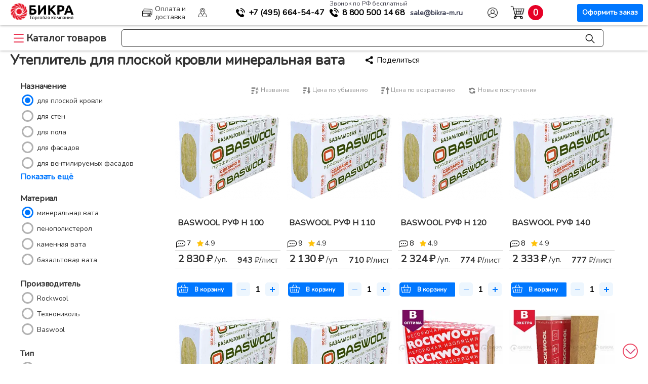

--- FILE ---
content_type: text/html; charset=UTF-8
request_url: https://bikra-m.ru/isolation/uteplitel/dlya-ploskoy-krovli/mineralnaya-vata/
body_size: 43048
content:
<!DOCTYPE html>
<html lang="ru">
<head>
<title>Утеплитель для плоской кровли  минеральная вата</title>
<meta name="description" content="Утеплитель для плоской кровли  минеральная вата" />
<meta http-equiv="Content-Type" content="text/html; charset=UTF-8" />







<!-- dev2fun module opengraph -->
<meta property="og:title" content="Утеплитель"/>
<meta property="og:description" content="Утеплитель для плоской кровлиминеральная вата"/>
<meta property="og:url" content="https://bikra-m.ru/isolation/uteplitel/"/>
<meta property="og:type" content="website"/>
<meta property="og:site_name" content="Бикра"/>
<meta property="og:image" content="https://bikra-m.ru/upload/resize_cache/iblock/e1d/150_150_1/uteplitel.png"/>
<meta property="og:image:type" content="image/png"/>
<meta property="og:image:width" content="150"/>
<meta property="og:image:height" content="111"/>
<!-- /dev2fun module opengraph -->

<script type="text/javascript" data-skip-moving="true">(function(w, d, n) {var cl = "bx-core";var ht = d.documentElement;var htc = ht ? ht.className : undefined;if (htc === undefined || htc.indexOf(cl) !== -1){return;}var ua = n.userAgent;if (/(iPad;)|(iPhone;)/i.test(ua)){cl += " bx-ios";}else if (/Windows/i.test(ua)){cl += ' bx-win';}else if (/Macintosh/i.test(ua)){cl += " bx-mac";}else if (/Linux/i.test(ua) && !/Android/i.test(ua)){cl += " bx-linux";}else if (/Android/i.test(ua)){cl += " bx-android";}cl += (/(ipad|iphone|android|mobile|touch)/i.test(ua) ? " bx-touch" : " bx-no-touch");cl += w.devicePixelRatio && w.devicePixelRatio >= 2? " bx-retina": " bx-no-retina";var ieVersion = -1;if (/AppleWebKit/.test(ua)){cl += " bx-chrome";}else if (/Opera/.test(ua)){cl += " bx-opera";}else if (/Firefox/.test(ua)){cl += " bx-firefox";}ht.className = htc ? htc + " " + cl : cl;})(window, document, navigator);</script>


<link href="/bitrix/js/bxmaker/geoip/components/confirm/dist/index.bundle.css?17117130052499" type="text/css"  rel="stylesheet" />
<link href="/bitrix/js/bxmaker/core/components/searchinput/dist/index.bundle.css?1702458332887" type="text/css"  rel="stylesheet" />
<link href="/bitrix/js/bxmaker/core/components/searchwrapper/dist/index.bundle.css?1702458332749" type="text/css"  rel="stylesheet" />
<link href="/bitrix/js/bxmaker/core/components/empty/dist/index.bundle.css?1702458332114" type="text/css"  rel="stylesheet" />
<link href="/bitrix/js/bxmaker/core/components/message/dist/message.bundle.css?1702458332269" type="text/css"  rel="stylesheet" />
<link href="/bitrix/js/bxmaker/core/components/popup/dist/index.bundle.css?17024583321106" type="text/css"  rel="stylesheet" />
<link href="/bitrix/js/bxmaker/core/components/loader/dist/loader.bundle.css?170245833210380" type="text/css"  rel="stylesheet" />
<link href="/bitrix/js/bxmaker/geoip/components/city/dist/index.bundle.css?17121250043665" type="text/css"  rel="stylesheet" />
<link href="/bitrix/css/main/bootstrap.css?1651844732141508" type="text/css"  rel="stylesheet" />
<link href="/bitrix/css/main/font-awesome.css?158101361928777" type="text/css"  rel="stylesheet" />
<link href="/bitrix/js/ui/design-tokens/dist/ui.design-tokens.css?170297823925728" type="text/css"  rel="stylesheet" />
<link href="/bitrix/js/ui/fonts/opensans/ui.font.opensans.css?16710799222555" type="text/css"  rel="stylesheet" />
<link href="/bitrix/js/main/popup/dist/main.popup.bundle.css?170238986429861" type="text/css"  rel="stylesheet" />
<link href="/bitrix/cache/css/s1/seotiv.bikra-reload/page_f8882a4293e0a1ed87f2ad2ad1e5e358/page_f8882a4293e0a1ed87f2ad2ad1e5e358_v1.css?174307484992137" type="text/css"  rel="stylesheet" />
<link href="/bitrix/cache/css/s1/seotiv.bikra-reload/template_eabcc458d8aade3f1f4e579956b161bf/template_eabcc458d8aade3f1f4e579956b161bf_v1.css?1743074817152149" type="text/css"  data-template-style="true" rel="stylesheet" />

	
<meta name="viewport" content="width=device-width, initial-scale=1, maximum-scale=1"/>
<link rel="apple-touch-icon-precomposed" href="/apple-touch/apple-touch-icon-precomposed.png"/>
<link rel="apple-touch-icon" sizes="152x152" href="/upload/resize_cache/webp/bitrix/templates/seotiv.bikra-reload/apple-touch/touch-icon-ipad.webp">
<link rel="apple-touch-icon" sizes="180x180" href="/upload/resize_cache/webp/bitrix/templates/seotiv.bikra-reload/apple-touch/touch-icon-iphone-retina.webp">
<link rel="apple-touch-icon" sizes="167x167" href="/upload/resize_cache/webp/bitrix/templates/seotiv.bikra-reload/apple-touch/touch-icon-ipad-pro.webp">
<link rel="shortcut icon" href="/bitrix/templates/seotiv.bikra-reload/favs/favicon-x-120.svg">
<link rel="icon" href="/bitrix/templates/seotiv.bikra-reload/favs/favicon-x-120.svg">

<link rel="preconnect" href="https://cdn.diginetica.net/">
<link rel="preconnect" href="https://tracking.diginetica.net/">
<link rel="preconnect" href="https://tracking-app.diginetica.net/">

<span itemscope itemtype="http://schema.org/Organization">
	<meta content="ТК Бикра" itemprop="name">
	<span itemprop="address" itemscope itemtype="http://schema.org/PostalAddress">
		<meta content="Россия" itemprop="addressCountry">
		<meta content="Московская область" itemprop="addressRegion">
		<meta content="Долгопрудный" itemprop="addressLocality">
		<meta content="микрорайон Павельцево, ул. Новое шоссе, д. 56" itemprop="streetAddress">
		<meta content="141704" itemprop="postalCode">
		<meta content="8 800 500-14-68" itemprop="telephone">
		<meta content="sale@bikra-m.ru" itemprop="email">
	</span>
</span>












<link rel="shortcut icon" href="/favicon.ico" type="image/x-icon">








</head>



<body>

    <div class="topPanel">
		<div class="topRow">
			<div class="logo-geo">
				<a class="pre" href="/"><div class="logo"><div class="circle-b"></div><div class="text-b"></div></div></a>
				
<div id="bxmaker-geoip-city" class="bxmaker-geoip-city">г.</div>

<!--'start_frame_cache_bxmaker-geoip-city-frame'-->
<!--'end_frame_cache_bxmaker-geoip-city-frame'-->


			</div>
			<a href="/paydel/" class="top-link payd"><span>Оплата и доставка</span></a>
			<a href="/about/contacts/" rel="nofollow" class="top-link cont"><span>Контакты</span></a>
			
			<div class="phone">
				
				<div class="phone-cust">
					<a href="tel:+74956645447" onclick="ym(15461224,'reachGoal','mobiltelhead')" class="phonex mgo-number"><span>+7 (495)</span> 664-54-47</a>
				</div>

				<div class="phone-rf">
					<span class="mini">Звонок по РФ бесплатный</span>
					<a href="tel:88005001468" class="phoned" onclick="ym(15461224,'reachGoal','8800')"><span>8 800</span> 500 14 68</a>
				</div>

				<div>
					<a href="mailto:sale@bikra-m.ru" target="a_blank" onclick="ym(15461224,'reachGoal','email')" class="email"><span>sale@bikra-m.ru</span></a>
				</div>
			</div>

																					<a href="/login/auth/" class="top-link pers"><span>Авторизация</span></a>
						
								
			<div class="cart" id="basket-res">
				<div id="bx_basketFKauiI" class="bx-basket bx-opener">
					<div class="bx-hdr-profile">
						<div class="bx-basket-block">

							<a href="/personal/cart/" class="bas-link">
								<div>
									<div class="t-start">
										<!-- <div class="text">В корзине</div> -->
									</div>
									<div class="cart-info">
										<div class="count"></div>
										
									</div>
								</div>
								<span>Корзина</span>
								<div class="button">Оформить заказ</div>
							</a>
						</div>
					</div>
				</div>
			</div>  
			
		</div>
	
    </div>

	<div class="addRow">
			<a href="/" class="main-link">Главная</a>
			<div class="catMenu">
				<div class="catalog-button">Каталог товаров</div>
				<div class="catalog-list">
					
					<ul>

    <li class="catalog-list-item">
    <span><a href="/geo/geomaterialy/">Геоматериалы и дорожное строительство</a></span>
    <div class="catalog-inner-list">
      <ul>
        <li class="small-parent"><a href="/geo/geomaterialy/geotekstil/">Геотекстиль</a>
          <ul class="catalog-il-section">
          <h2>Геотекстиль</h2>
            <li>
              
              <h4>Плотность</h4>
              <div class="link-list">
                <a href="/geo/geomaterialy/geotekstil/100-g-m2/">100 г/м2</a>
                <a href="/geo/geomaterialy/geotekstil/130-g-m2/">130 г/м2</a>
                <a href="/geo/geomaterialy/geotekstil/150-g-m2/">150 г/м2</a>
                <a href="/geo/geomaterialy/geotekstil/200-g-m2/">200 г/м2</a>
                <a href="/geo/geomaterialy/geotekstil/250-g-m2/">250 г/м2</a>
                <a href="/geo/geomaterialy/geotekstil/300-g-m2/">300 г/м2</a>
                <a href="/geo/geomaterialy/geotekstil/350-g-m2/">350 г/м2</a>
                <a href="/geo/geomaterialy/geotekstil/400-g-m2/">400 г/м2</a>
                <a href="/geo/geomaterialy/geotekstil/450-g-m2/">450 г/м2</a>
                <a href="/geo/geomaterialy/geotekstil/500-g-m2/">500 г/м2</a>
                <a href="/geo/geomaterialy/geotekstil/550-g-m2/">550 г/м2</a>
                <a href="/geo/geomaterialy/geotekstil/600-g-m2/">600 г/м2</a>
                <a href="/geo/geomaterialy/geotekstil/700-g-m2/">700 г/м2</a>
                <a href="/geo/geomaterialy/geotekstil/800-g-m2/">800 г/м2</a>
                <a href="/geo/geomaterialy/geotekstil/900-g-m2/">900 г/м2</a>
                <a href="/geo/geomaterialy/geotekstil/1000-g-m2/">1000 г/м2</a>
                <a href="/geo/geomaterialy/geotekstil/1200-g-m2/">1200 г/м2</a>
              </div>
            </li>
            <li>
              <h4>Назначение</h4>
              <div class="link-list">
                <a href="/geo/geomaterialy/geotekstil/dlya-vodoemov/">для водоемов</a>
                <a href="/geo/geomaterialy/geotekstil/dlya-gazonov/">для газонов</a>
                <a href="/geo/geomaterialy/geotekstil/dlya-dorozhnogo-stroitelstva/">для дорожного строительства</a>
                <a href="/geo/geomaterialy/geotekstil/dlya-drenazha/">для дренажа</a>
                <a href="/geo/geomaterialy/geotekstil/dlya-krovli/">для кровли</a>
                <a href="/geo/geomaterialy/geotekstil/dlya-otmostki/">для отмостки</a>
                <a href="/geo/geomaterialy/geotekstil/dlya-parkovki/">для парковки</a>
                <a href="/geo/geomaterialy/geotekstil/dlya-sadovykh-dorozhek/">для садовых дорожек</a>
                <a href="/geo/geomaterialy/geotekstil/dlya-selskogo-khozyaystva/">для сельского хозяйства</a>
                <a href="/geo/geomaterialy/geotekstil/dlya-styazhki/">для стяжки</a>
                <a href="/geo/geomaterialy/geotekstil/dlya-fundamenta/">для фундамента</a>
                <a href="/geo/geomaterialy/geotekstil/ot-sornyakov/">от сорняков</a>
                <a href="/geo/geomaterialy/geotekstil/pod-trotuarnuyu-plitku/">под тротуарную плитку</a> 
                <a href="/geo/geomaterialy/geotekstil/pod-shcheben/">под щебень</a>
                <a href="/geo/geomaterialy/geotekstil/sadovyy/">садовый</a>
                <a href="/geo/geomaterialy/geotekstil/ukryvnoy/">укрывной</a>
                <a href="/geo/geomaterialy/geotekstil/landshaftnyy/">ландшафтный</a>
                <a href="/geo/geomaterialy/geotekstil/pod-zemlyu-grunt/">под землю (грунт)</a>
              </div>
            </li>
            <li>
              <h4>Бренд</h4> 
              <div class="link-list">
                <a href="/geo/geomaterialy/geotekstil/dornit/">Дорнит</a>
                <a href="/geo/geomaterialy/geotekstil/vtorkom/">Вторком</a>
                <a href="/geo/geomaterialy/geotekstil/typar/">Typar (Тайпар)</a>
                <a href="/geo/geomaterialy/geotekstil/tekhnonikol/">Технониколь</a>
                <a href="/geo/geomaterialy/geotekstil/geokom/">Геоком</a>
                <a href="/geo/geomaterialy/geotekstil/kanvalan/">Канвалан</a>
                <a href="/geo/geomaterialy/geotekstil/geoteks/">Геотекс</a>
                <a href="/geo/geomaterialy/geotekstil/armostab/">Армостаб</a>
                <a href="/geo/geomaterialy/geotekstil/lavsan/">Лавсан</a>
                <a href="/geo/geomaterialy/geotekstil/avanteks/">Авантекс</a>
                <a href="/geo/geomaterialy/geotekstil/agroteks/">Агротекс</a>
                <a href="/geo/geomaterialy/geotekstil/lutrasil/">Лутрасил</a>
                <a href="/geo/geomaterialy/geotekstil/tekhnolayn/">Технолайн</a>
              </div>
            </li>
            <li>
              <h4>Материал</h4> 
              <div class="link-list">
                <a href="/geo/geomaterialy/geotekstil/poliefir/">полиэфир</a>
                <a href="/geo/geomaterialy/geotekstil/polipropilen/">полипропилен</a>
              </div>
            </li>
            <li>
              <h4>Тип</h4>
              <div class="link-list">
                <a href="/geo/geomaterialy/geotekstil/igloprobivnoy/">иглопробивной</a>
                <a href="/geo/geomaterialy/geotekstil/netkanyy/">нетканый</a>
                <a href="/geo/geomaterialy/geotekstil/ognestoykiy/">огнестойкий</a>
                <a href="/geo/geomaterialy/geotekstil/polotno/">полотно</a>
                <a href="/geo/geomaterialy/geotekstil/sorbiruyushchiy/">сорбирующий</a>
                <a href="/geo/geomaterialy/geotekstil/termoobrabotannyy/">термообработанный</a>
                <a href="/geo/geomaterialy/geotekstil/termoskreplennyy/">термоскрепленный</a>
                <a href="/geo/geomaterialy/geotekstil/tkanyy/">тканый</a>
                <a href="/geo/geomaterialy/geotekstil/agrotekstil/">агротекстиль</a>
                <a href="/geo/geomaterialy/spanbond/">спанбонд</a>
              </div>
            </li>
          </ul>
        </li>
        <li class="small-parent"><a href="/geo/geomaterialy/georeshetka/">Георешетка</a>
          <ul class="catalog-il-section">
          <h2>Георешетка</h2>
            <li>
             
              <h4>Комплектущие для георешеток</h4>
              <div class="link-list">
                <a href="/geo/geomaterialy/komplektuyushchie-dlya-georeshetok/anker/">Анкера для георешетки</a>
    
              </div>  
            </li>
            <li>
             
              <h4>Назначение</h4>
              <div class="link-list">
                <a href="/geo/geomaterialy/georeshetka/dlya-gazonov/">для газонов</a>
                <a href="/geo/geomaterialy/georeshetka/dlya-parkovki/">для парковки</a>
                <a href="/geo/geomaterialy/georeshetka/dlya-ukrepleniya-sklonov/">для укрепления склонов</a>
                <a href="/geo/geomaterialy/georeshetka/pod-trotuarnuyu-plitku/">под тротуарную плитку</a>
              </div>  
            </li>
            <li>
              <h4>Тип</h4>
              <div class="link-list">
                <a href="/geo/geomaterialy/georeshetka/obemnye/">объемные</a>
                <a href="/geo/geomaterialy/georeshetka/plastikovye/">пластиковые</a>
              </div>
            </li>
            <li>
              <h4>Размер ячейки</h4>
              <div class="link-list">
                <a href="/geo/geomaterialy/georeshetka/85kh85/">85х85</a>
                <a href="/geo/geomaterialy/georeshetka/160kh160/">160х160</a>
                <a href="/geo/geomaterialy/georeshetka/210kh210/">210х210</a>
                <a href="/geo/geomaterialy/georeshetka/320kh320/">320х320</a>
                <a href="/geo/geomaterialy/georeshetka/420kh420/">420х420</a>
              </div>
            </li>
          </ul>
        </li>
        <li class="small-parent"><a href="/geo/geomaterialy/geosetka/">Геосетка</a>
          <ul class="catalog-il-section">
          <h2>Геосетка</h2>
            <li>
              
              <h4>Назначение</h4>
              <div class="link-list">
                <a href="/geo/geomaterialy/geosetka/dlya-armirovaniya-asfaltobetona/">для армирования асфальтобетона</a>
                <a href="/geo/geomaterialy/geosetka/dlya-dorozhnogo-stroitelstva/">для дорожного строительства</a>
                <a href="/geo/geomaterialy/geosetka/dlya-ukrepleniya-sklonov/">для укрепления склонов</a>
                <a href="/geo/geomaterialy/geosetka/ot-krotov/">от кротов</a>
              </div> 
            </li>
            <li>
              <h4>Основа</h4>
              <div class="link-list">
                <a href="/geo/geomaterialy/geosetka/bazalt/">базальт</a>
                <a href="/geo/geomaterialy/geosetka/polipropilen-plastik/">полипропилен (пластик)</a>
                <a href="/geo/geomaterialy/geosetka/poliefir/">полиэфир</a>
                <a href="/geo/geomaterialy/geosetka/steklotkan/">стеклоткань</a>
              </div> 
            </li> 
            <li>
              <h4>Тип</h4>
              <div class="link-list">
                <a href="/geo/geomaterialy/geosetka/3d/">3D</a>
                <a href="/geo/geomaterialy/geosetka/geokompozit/">геокомпозит</a>
                <a href="/geo/geomaterialy/geosetka/dvuostnaya/">двуосная</a>
                <a href="/geo/geomaterialy/geosetka/odnoostnaya/">одноостная</a>
              </div>
            </li>
          </ul>
        </li>
        <li class="small-parent"><a href="/geo/geomaterialy/teplonit/">Теплонит</a>
          <ul class="catalog-il-section">
          <h2>Теплонит</h2>
            <li>
              
              <h4>Плотность</h4>
              <div class="link-list">
                <a href="/geo/geomaterialy/teplonit/400-g-m2/">400 г/м2</a>
                <a href="/geo/geomaterialy/teplonit/450-g-m2/">450 г/м2</a>
                <a href="/geo/geomaterialy/teplonit/500-g-m2/">500 г/м2</a>
                <a href="/geo/geomaterialy/teplonit/600-g-m2/">600 г/м2</a>
              </div> 
            </li>
          </ul>
        </li>
        <li class="small-parent"><a href="/geo/geomaterialy/geomaty/">Геоматы</a>
          <ul class="catalog-il-section">
            <h2>Геоматы</h2>
            <li>
              <h4>Назначение</h4>
              <div class="link-list">
                <a href="/geo/geomaterialy/geomaty/dlya-armirovaniya-grunta/">для армирования грунта</a>
                <a href="/geo/geomaterialy/geomaty/dlya-drenazha/">для дренажа</a>
                <a href="/geo/geomaterialy/geomaty/dlya-ukrepleniya-sklonov/">для укрепления склонов</a>
                <a href="/geo/geomaterialy/geomaty/zelenye-krovli/">зеленые кровли</a>
                <a href="/geo/geomaterialy/geomaty/protivoerozionnyy/">противоэрозионный</a>
              </div>
            </li>
            <li>
              <h4>Тип</h4>
              <div class="link-list">
                <a href="/geo/geomaterialy/geomaty/geokompozit/">геокомпозит</a>
                <a href="/geo/geomaterialy/geomaty/perepletennye-termoskreplennye-niti/">переплетенные термоскрепленные нити</a>
              </div>
            </li>
          </ul>
        </li>
        <li class="small-parent"><a href="/geo/geomaterialy/geomembrana/">Геомембрана</a>
        
          <ul class="catalog-il-section">
          <h2>Геомембрана</h2>
            <li>
              <h4>Назначение</h4>
              <div class="link-list">
                <a href="/geo/geomaterialy/geomembrana/dlya-vodoemov/">для водоемов</a>
                <a href="/geo/geomaterialy/geomembrana/dlya-podzemnoy-gidroizolyatsii/">для подземной гидроизоляции</a>
                <a href="/geo/geomaterialy/geomembrana/dlya-poligonov-tbo/">для полигонов ТБО</a>
              </div>
            </li>
            <li>
              <h4>Тип</h4>
              <div class="link-list">
                <a href="/geo/geomaterialy/geomembrana/dlya-poligonov-tbo/membrana-hdpe/">Мембрана HDPE</a>
                <a href="/geo/geomaterialy/geomembrana/dlya-poligonov-tbo/membrana-lldpe/">Мембрана LLDPE</a>
              </div>
            </li>
          </ul>
        </li>
        <li class="small-parent"><a href="/geo/geomaterialy/gabiony/">Габионы</a>
          <ul class="catalog-il-section">
          <h2>Габионы</h2>
            <li>
              <h4>Назначение</h4>
              <div class="link-list">
                <a href="/geomaterialy/gabiony/ukreplenie-beregov/">укрепление берегов</a>
                <a href="/geo/geomaterialy/gabiony/ukreplenie-sklonov/">укрепление склонов</a>
              </div>
            </li>
            <li>
              <h4>Тип</h4>
              <div class="link-list">
                <a href="/geo/geomaterialy/gabiony/korobchatye-gabiony/">Коробчатые габионы</a>
                <a href="/geo/geomaterialy/gabiony/matratsno-tyufyachnye-gabiony/">Матрацно-тюфячные габионы</a>
                <a href="/geo/geomaterialy/gabiony/svarnye/">Сварные</a>
                <a href="/geo/geomaterialy/gabiony/ekozabor/">Экозабор</a>
              </div>
            </li>
          </ul>
        </li>
        <li class="small-parent"><a href="/geo/geomaterialy/dorozhnaya-kraska/">Дорожная краска</a>
          <ul class="catalog-il-section">
          <h2>Дорожная краска</h2>
            <li>
              <h4>Назначение</h4>
              <div class="link-list">
                <a href="/geo/geomaterialy/dorozhnaya-kraska/dlya-dorozhnogo-stroitelstva/">для дорожного строительства</a>
              </div>
            </li>
          </ul>
        </li>
      </ul>
    </div>
  </li>

    <li class="catalog-list-item">
    <span><a href="/guard/plenka-ograzhdeniya-i-ukrytiya/">Пленка, ограждения и укрытия</a></span>
    <div class="catalog-inner-list">
      <ul>
        <li class="small-parent"><a href="/guard/plenka-ograzhdeniya-i-ukrytiya/plenka/">Пленка</a>
          <ul class="catalog-il-section">
          <h2>Пленка</h2>
            <li>
              <h4>Назначение</h4>
              <div class="link-list">
                <a href="/guard/plenka-ograzhdeniya-i-ukrytiya/plenka/dlya-ukrytiya/">для укрытия</a>
                <a href="/guard/plenka-ograzhdeniya-i-ukrytiya/plenka/dlya-parnikov/">для парников</a>
                <a href="/guard/plenka-ograzhdeniya-i-ukrytiya/plenka/dlya-remonta/">для ремонта</a>
                <a href="/guard/plenka-ograzhdeniya-i-ukrytiya/plenka/dlya-pola/">для пола</a>
                <a href="/guard/plenka-ograzhdeniya-i-ukrytiya/plenka/dlya-styazhki/">для стяжки</a>
                <a href="/guard/plenka-ograzhdeniya-i-ukrytiya/plenka/dlya-fundamenta/">для фундамента</a>
                <a href="/guard/plenka-ograzhdeniya-i-ukrytiya/plenka/dlya-vetrozashchity/">для ветрозащиты</a>
                <a href="/guard/plenka-ograzhdeniya-i-ukrytiya/plenka/dlya-dorog/">для дорожного строительства</a>
                <a href="/guard/plenka-ograzhdeniya-i-ukrytiya/plenka/dlya-krovli/">для кровли</a>
                <a href="/guard/plenka-ograzhdeniya-i-ukrytiya/plenka/dlya-paroizolyatsii/">для пароизоляции</a>
                <a href="/guard/plenka-ograzhdeniya-i-ukrytiya/plenka/dlya-sada/">для сада</a>
                <a href="/guard/plenka-ograzhdeniya-i-ukrytiya/plenka/dlya-utepleniya/">для утепления</a>
                <a href="/guard/plenka-ograzhdeniya-i-ukrytiya/plenka/dlya-basseyna/">для бассейна</a>
                <a href="/guard/plenka-ograzhdeniya-i-ukrytiya/plenka/dlya-gazona/">для газона</a>
                <a href="/guard/plenka-ograzhdeniya-i-ukrytiya/plenka/dlya-gidroizolyatsii/">для гидроизоляции</a>
                <a href="/guard/plenka-ograzhdeniya-i-ukrytiya/plenka/dlya-teplits/">для теплиц</a>
              </div>
            </li>
            <li>
              <h4>Тип</h4>
              <div class="link-list">
                <a href="/guard/plenka-ograzhdeniya-i-ukrytiya/plenka/polietilenovaya/">полиэтиленовая</a>
                <a href="/guard/plenka-ograzhdeniya-i-ukrytiya/plenka/vysshiy-sort/">высший сорт</a>
                <a href="/guard/plenka-ograzhdeniya-i-ukrytiya/plenka/armirovannaya/">армированная</a>
                <a href="/guard/plenka-ograzhdeniya-i-ukrytiya/plenka/stroitelnaya/">строительная</a>
                <a href="/guard/plenka-ograzhdeniya-i-ukrytiya/plenka/tekhnicheskaya/">техническая</a>
                <a href="/guard/plenka-ograzhdeniya-i-ukrytiya/plenka/chernaya/">черная</a>
                <a href="/guard/plenka-ograzhdeniya-i-ukrytiya/plenka/puzyrchataya/">пузырчатая</a>
                <a href="/guard/plenka-ograzhdeniya-i-ukrytiya/plenka/streych/">стрейч</a>
                <a href="/guard/plenka-ograzhdeniya-i-ukrytiya/plenka/tekhnonikol/">технониколь</a>
                <a href="/guard/plenka-ograzhdeniya-i-ukrytiya/plenka/prozrachnaya/">прозрачная</a>
              </div>
            </li>
            <li>
              <h4>Толщина</h4>
              <div class="link-list">
                <a href="/guard/plenka-ograzhdeniya-i-ukrytiya/plenka/100-mkm/">100 мкм</a>
                <a href="/guard/plenka-ograzhdeniya-i-ukrytiya/plenka/120-mkm/">120 мкм</a>
                <a href="/guard/plenka-ograzhdeniya-i-ukrytiya/plenka/150-mkm/">150 мкм</a>
                <a href="/guard/plenka-ograzhdeniya-i-ukrytiya/plenka/200-mkm/">200 мкм</a>
                <a href="/guard/plenka-ograzhdeniya-i-ukrytiya/plenka/300-mkm/">300 мкм</a>
                <a href="/guard/plenka-ograzhdeniya-i-ukrytiya/plenka/400-mkm/">400 мкм</a>
              </div>
            </li>
          </ul>
        </li>
        <li class="small-parent"><a href="/guard/plenka-ograzhdeniya-i-ukrytiya/fasadnye-setki/">Фасадная сетка</a>
          <ul class="catalog-il-section">
          <h2>Фасадная сетка</h2>
            <li>
              <h4>Назначение</h4>
              <div class="link-list">
                <a href="/guard/plenka-ograzhdeniya-i-ukrytiya/fasadnye-setki/dlya-lesov/">для лесов</a>
                <a href="/guard/plenka-ograzhdeniya-i-ukrytiya/fasadnye-setki/dlya-fasada/">для фасада</a>
                <a href="/guard/plenka-ograzhdeniya-i-ukrytiya/fasadnye-setki/zatenyayushchaya/">затеняющая</a>
                <a href="/guard/plenka-ograzhdeniya-i-ukrytiya/fasadnye-setki/zashchitnaya/">защитная</a>
                <a href="/guard/plenka-ograzhdeniya-i-ukrytiya/fasadnye-setki/negoryuchaya/">негорючая</a>
                <a href="/guard/plenka-ograzhdeniya-i-ukrytiya/fasadnye-setki/ot-solntsa/">от солнца</a>
                <a href="/guard/plenka-ograzhdeniya-i-ukrytiya/fasadnye-setki/stroitelnaya/">строительная</a>
                <a href="/guard/plenka-ograzhdeniya-i-ukrytiya/fasadnye-setki/maskirovochnaya/">маскировочная</a>
                <a href="/guard/plenka-ograzhdeniya-i-ukrytiya/fasadnye-setki/dlya-teplits/">для теплиц</a>
              </div>
            </li>
            <li>
              <h4>Плотность</h4>
              <div class="link-list">
                <a href="/guard/plenka-ograzhdeniya-i-ukrytiya/fasadnye-setki/35-g-m/">35 г/м²</a>
                <a href="/guard/plenka-ograzhdeniya-i-ukrytiya/fasadnye-setki/55-g-m/">55 г/м²</a>
                <a href="/guard/plenka-ograzhdeniya-i-ukrytiya/fasadnye-setki/80-g-m/">80 г/м²</a>
                <a href="/guard/plenka-ograzhdeniya-i-ukrytiya/fasadnye-setki/85-g-m/">85 г/м²</a>
                <a href="/guard/plenka-ograzhdeniya-i-ukrytiya/fasadnye-setki/100-g-m/">100 г/м²</a>
                <a href="/guard/plenka-ograzhdeniya-i-ukrytiya/fasadnye-setki/120-g-m/">120 г/м²</a>
                <a href="/guard/plenka-ograzhdeniya-i-ukrytiya/fasadnye-setki/180-g-m2/">180 г/м²</a>
              </div>
            </li>
            <li>
              <h4>Цвет</h4>
              <div class="link-list">
                <a href="/guard/plenka-ograzhdeniya-i-ukrytiya/fasadnye-setki/belyy/">белый</a>
                <a href="/guard/plenka-ograzhdeniya-i-ukrytiya/fasadnye-setki/goluboy/">голубой</a>
                <a href="/guard/plenka-ograzhdeniya-i-ukrytiya/fasadnye-setki/izumrud/">изумруд</a>
                <a href="/guard/plenka-ograzhdeniya-i-ukrytiya/fasadnye-setki/oranzhevyy/">оранжевый</a>
                <a href="/guard/plenka-ograzhdeniya-i-ukrytiya/fasadnye-setki/temno-zelenyy/">темно-зеленый</a>
                <a href="/guard/plenka-ograzhdeniya-i-ukrytiya/fasadnye-setki/temno-krasnyy/">темно-красный</a>
                <a href="/guard/plenka-ograzhdeniya-i-ukrytiya/fasadnye-setki/chernyy/">черный</a>
              </div>
            </li>
          </ul>
        </li>
        <li class="small-parent"><a href="/guard/plenka-ograzhdeniya-i-ukrytiya/setki-dlya-ograzhdeniya/">Оградительные сетки</a>
          <ul class="catalog-il-section">
          <h2>Оградительные сетки</h2>
            <li>
              <h4>Назначение</h4>
              <div class="link-list">
                <a href="/guard/plenka-ograzhdeniya-i-ukrytiya/setki-dlya-ograzhdeniya/avariynaya/">аварийная</a>
                <a href="/guard/plenka-ograzhdeniya-i-ukrytiya/setki-dlya-ograzhdeniya/ograditelnaya/">оградительная</a>
              </div>
            </li>
            <li>
              <h4>Плотность</h4>
              <div class="link-list">
                <a href="/guard/plenka-ograzhdeniya-i-ukrytiya/setki-dlya-ograzhdeniya/90-g-m/">90 г/м²</a>
                <a href="/guard/plenka-ograzhdeniya-i-ukrytiya/setki-dlya-ograzhdeniya/100-g-m/">100 г/м²</a>
                <a href="/guard/plenka-ograzhdeniya-i-ukrytiya/setki-dlya-ograzhdeniya/130-g-m/">130 г/м²</a>
                <a href="/guard/plenka-ograzhdeniya-i-ukrytiya/setki-dlya-ograzhdeniya/150-g-m/">150 г/м²</a>
                <a href="/guard/plenka-ograzhdeniya-i-ukrytiya/setki-dlya-ograzhdeniya/160-g-m/">160 г/м²</a>
                <a href="/guard/plenka-ograzhdeniya-i-ukrytiya/setki-dlya-ograzhdeniya/180-g-m2/">180 г/м²</a>
                <a href="/guard/plenka-ograzhdeniya-i-ukrytiya/setki-dlya-ograzhdeniya/230-g-m/">230 г/м²</a>
              </div>
            </li>
          </ul>
        </li>
        <li class="small-parent"><a href="/guard/plenka-ograzhdeniya-i-ukrytiya/tenty-i-pologi/">Тенты</a>
          <ul class="catalog-il-section">
          <h2>Тенты</h2>
            <li>
              <h4>Материал</h4>
              <div class="link-list">
                <a href="/guard/plenka-ograzhdeniya-i-ukrytiya/tenty-i-pologi/polietilen/">полиэтилен(Тарпаулин)</a>
                <a href="/guard/plenka-ograzhdeniya-i-ukrytiya/tenty-i-pologi/pvkh/">ПВХ</a>
                <a href="/guard/plenka-ograzhdeniya-i-ukrytiya/tenty-i-pologi/brezent/">брезент</a>
                <a href="/guard/plenka-ograzhdeniya-i-ukrytiya/tenty-i-pologi/armirovannyy/">армированный</a>
                <a href="/guard/plenka-ograzhdeniya-i-ukrytiya/tenty-i-pologi/tarpaulin/">Тарпаулин</a>
              </div>
            </li>
            <li>
              <h4>Тип</h4>
              <div class="link-list">
                <a href="/guard/plenka-ograzhdeniya-i-ukrytiya/tenty-i-pologi/stroitelnyy/">строительные</a>
                <a href="/guard/plenka-ograzhdeniya-i-ukrytiya/tenty-i-pologi/fasadnyy/">фасадные</a>
                <a href="/guard/plenka-ograzhdeniya-i-ukrytiya/tenty-i-pologi/vodoottalkivayushchiy/">водоотталкивающие</a>
                <a href="/guard/plenka-ograzhdeniya-i-ukrytiya/tenty-i-pologi/ogneupornyy/">огнеупорные</a>
              </div>
            </li>
            <li>
              <h4>Плотность</h4>
              <div class="link-list">
                <a href="/guard/plenka-ograzhdeniya-i-ukrytiya/tenty-i-pologi/80-g-m2/">80 г/м2</a>
                <a href="/guard/plenka-ograzhdeniya-i-ukrytiya/tenty-i-pologi/120-g-m/">120 г/м2</a>
                <a href="/guard/plenka-ograzhdeniya-i-ukrytiya/tenty-i-pologi/150-g-m/">150 г/м2</a>
                <a href="/guard/plenka-ograzhdeniya-i-ukrytiya/tenty-i-pologi/180-g-m2/">180 г/м2</a>
                <a href="/guard/plenka-ograzhdeniya-i-ukrytiya/tenty-i-pologi/210-g-m/">210 г/м2</a>
                <a href="/guard/plenka-ograzhdeniya-i-ukrytiya/tenty-i-pologi/230-g-m/">230 г/м2</a>
                <a href="/guard/plenka-ograzhdeniya-i-ukrytiya/tenty-i-pologi/270-g-m2/">270 г/м2</a>
                <a href="/guard/plenka-ograzhdeniya-i-ukrytiya/tenty-i-pologi/400-g-m/">400 г/м2</a>
                <a href="/guard/plenka-ograzhdeniya-i-ukrytiya/tenty-i-pologi/450-g-m/">450 г/м2</a>
                <a href="/guard/plenka-ograzhdeniya-i-ukrytiya/tenty-i-pologi/500-g-m/">500 г/м2</a>
                <a href="/guard/plenka-ograzhdeniya-i-ukrytiya/tenty-i-pologi/550-g-m/">550 г/м2</a>
                <a href="/guard/plenka-ograzhdeniya-i-ukrytiya/tenty-i-pologi/600-g-m/">600 г/м2</a>
                <a href="/guard/plenka-ograzhdeniya-i-ukrytiya/tenty-i-pologi/650-g-m/">650 г/м2</a>
              </div>
            </li>
            <li>
              <h4>Цвет</h4>
              <div class="link-list">
                <a href="/guard/plenka-ograzhdeniya-i-ukrytiya/tenty-i-pologi/belyy/">белый</a>
                <a href="/guard/plenka-ograzhdeniya-i-ukrytiya/tenty-i-pologi/zelenyy/">зеленый</a>
                <a href="/guard/plenka-ograzhdeniya-i-ukrytiya/tenty-i-pologi/siniy/">синий</a>
                <a href="/guard/plenka-ograzhdeniya-i-ukrytiya/tenty-i-pologi/khaki/">хаки</a>
                <a href="/guard/plenka-ograzhdeniya-i-ukrytiya/tenty-i-pologi/chernyy/">черный</a>
              </div>
            </li>
          </ul>
        </li>
      </ul>
    </div>
  </li>

    <li class="catalog-list-item">
    <span><a href="/isolation/uteplitel/">Утеплители</a></span>
    <div class="catalog-inner-list">
      <ul>
        <li class="small-parent"><a href="/isolation/uteplitel/penopleks/">Пеноплэкс</a>
          <ul class="catalog-il-section">
          <h2>Пеноплэкс</h2>
            <li>
              <h4>Назначение</h4>
              <div class="link-list">
                <a href="/isolation/uteplitel/dlya-sten/penopleks/">для стен</a>
                <a href="/isolation/uteplitel/dlya-pola/penopleks/">для пола</a>
                <a href="/isolation/uteplitel/dlya-fasadov/penopleks/">для фасадов</a>
                <a href="/isolation/uteplitel/dlya-ploskoy-krovli/penopleks/">для плоской кровли</a>
                <a href="/isolation/uteplitel/dlya-skatnoy-krovli/penopleks/">скатной кровли</a>
                <a href="/isolation/uteplitel/dlya-avto-i-zh-d-dorog/penopleks/">для авто и ж/д дорог</a>
                <a href="/isolation/uteplitel/dlya-kryshi/penopleks/">для крыши</a>
                <a href="/isolation/uteplitel/dlya-peregorodok/penopleks/">для перегородок</a>
                <a href="/isolation/uteplitel/dlya-fundamenta-teploizolyatsiya/penopleks/">для фундамента</a>
              </div>
            </li>
            <li>
              <h4>Толщина мм</h4>
              <div class="link-list">
                <a href="/isolation/uteplitel/penopleks/30/">30 мм</a>
                <a href="/isolation/uteplitel/penopleks/40/">40 мм</a>
                <a href="/isolation/uteplitel/penopleks/50/">50 мм</a>
                <a href="/isolation/uteplitel/penopleks/60/">60 мм</a>
                <a href="/isolation/uteplitel/penopleks/80/">80 мм</a>
                <a href="/isolation/uteplitel/penopleks/100/">100 мм</a>
              </div>
            </li>
          </ul>
        </li>
        <li class="small-parent"><a href="/isolation/uteplitel/rockwool/">Rockwool (Роквул)</a>
          <ul class="catalog-il-section">
          <h2>Rockwool (Роквул)</h2>
            <li>
              <h4>Назначение</h4>
              <div class="link-list">
                <a href="/isolation/uteplitel/dlya-sten/rockwool/">для стен</a>
                <a href="/isolation/uteplitel/dlya-pola/rockwool/">для пола</a>
                <a href="/isolation/uteplitel/dlya-fasadov/rockwool/">для фасадов</a>
                <a href="/isolation/uteplitel/dlya-ventiliruemykh-fasadov/rockwool/">для вентилируемых фасадов</a>
                <a href="/isolation/uteplitel/dlya-ploskoy-krovli/rockwool/">для плоской кровли</a>
                <a href="/isolation/uteplitel/dlya-skatnoy-krovli/rockwool/">для скатной кровли</a>
                <a href="/isolation/uteplitel/dlya-sloistoy-kladki/rockwool/">для слоистой кладки</a>
                <a href="/isolation/uteplitel/dlya-zvukoizolyatsii/rockwool/">для звукоизоляции</a>
                <a href="/isolation/uteplitel/dlya-kryshi/rockwool/">для кровли</a>
                <a href="/isolation/uteplitel/dlya-peregorodok/rockwool/">для перегородок</a>
                <a href="/isolation/uteplitel/dlya-sozdaniya-uklonov-na-krovle/rockwool/">для создания уклонов на кровле</a>
              </div>
            </li>
            <li>
              <h4>Толщина мм</h4>
              <div class="link-list">
                <a href="/isolation/uteplitel/rockwool/25/">25 мм</a>
                <a href="/isolation/uteplitel/rockwool/27/">27 мм</a>
                <a href="/isolation/uteplitel/rockwool/40/">40 мм</a>
                <a href="/isolation/uteplitel/rockwool/50/">50 мм</a>
                <a href="/isolation/uteplitel/rockwool/75/">75 мм</a>
                <a href="/isolation/uteplitel/rockwool/100/">100 мм</a>
                <a href="/isolation/uteplitel/rockwool/120/">120 мм</a>
                <a href="/isolation/uteplitel/rockwool/150/">150 мм</a>
              </div>
            </li>
          </ul>
        </li>
        <li class="small-parent"><a href="/isolation/uteplitel/tekhnonikol/">Технониколь</a>
          <ul class="catalog-il-section">
            <h2>Технониколь</h2>
            <li>
              <h4>Назначение</h4>
              <div class="link-list">
                <a href="/isolation/uteplitel/dlya-sten/tekhnonikol/">для стен</a>
                <a href="/isolation/uteplitel/dlya-fasadov/tekhnonikol/">для фасадов</a>
                <a href="/isolation/uteplitel/dlya-ventiliruemykh-fasadov/tekhnonikol/">для вентилируемых фасадов</a>
                <a href="/isolation/uteplitel/dlya-ploskoy-krovli/tekhnonikol/">для плоской кровли</a>
                <a href="/isolation/uteplitel/dlya-skatnoy-krovli/tekhnonikol/">для скатной кровли</a>
                <a href="/isolation/uteplitel/dlya-sloistoy-kladki/tekhnonikol/">для слоистой кладки</a>
                <a href="/isolation/uteplitel/dlya-zvukoizolyatsii/tekhnonikol/">для звукоизоляции</a>
                <a href="/isolation/uteplitel/dlya-avto-i-zh-d-dorog/tekhnonikol/">для авто и ж/д дорог</a>
                <a href="/isolation/uteplitel/dlya-kryshi/tekhnonikol/">для кровли</a>
                <a href="/isolation/uteplitel/dlya-peregorodok/tekhnonikol/">для перегородок</a>
                <a href="/isolation/uteplitel/dlya-fundamenta-teploizolyatsiya/tekhnonikol/">для фундамента</a>
              </div>
            </li>
            <li>
              <h4>Толщина мм</h4>
              <div class="link-list">
                <a href="/isolation/uteplitel/tekhnonikol/20/">20 мм</a>
                <a href="/isolation/uteplitel/tekhnonikol/30/">30 мм</a>
                <a href="/isolation/uteplitel/tekhnonikol/40/">40 мм</a>
                <a href="/isolation/uteplitel/tekhnonikol/50/">50 мм</a>
                <a href="/isolation/uteplitel/tekhnonikol/60/">60 мм</a>
                <a href="/isolation/uteplitel/tekhnonikol/80/">80 мм</a>
                <a href="/isolation/uteplitel/tekhnonikol/100/">100 мм</a>
                <a href="/isolation/uteplitel/tekhnonikol/150/">150 мм</a>
              </div>
            </li>
          </ul>
        </li>
        <li class="small-parent"><a href="/isolation/uteplitel/baswool/">Baswool (Басвул)</a>
          <ul class="catalog-il-section">
          <h2>Baswool (Басвул)</h2>
            <li>
              <h4>Назначение</h4>
              <div class="link-list">
                <a href="/isolation/uteplitel/dlya-sten/baswool/">для стен</a>
                <a href="/isolation/uteplitel/dlya-pola/baswool/">для пола</a>
                <a href="/isolation/uteplitel/dlya-ventiliruemykh-fasadov/baswool/">для вентилируемых фасадов</a>
                <a href="/isolation/uteplitel/dlya-ploskoy-krovli/baswool/">для плоской кровли</a>
                <a href="/isolation/uteplitel/dlya-skatnoy-krovli/baswool/">для скатной кровли</a>
                <a href="/isolation/uteplitel/dlya-sloistoy-kladki/baswool/">для слоистой кладки</a>
                <a href="/isolation/uteplitel/dlya-zvukoizolyatsii/baswool/">для звукоизоляции</a>
                <a href="/isolation/uteplitel/dlya-kryshi/baswool/">для кровли</a>
                <a href="/isolation/uteplitel/dlya-peregorodok/baswool/">для перегородок</a>
              </div>
            </li>
            <li>
              <h4>Толщина мм</h4>
              <div class="link-list">
                <a href="/isolation/uteplitel/baswool/30/">30 мм</a>
                <a href="/isolation/uteplitel/baswool/40/">40 мм</a>
                <a href="/isolation/uteplitel/baswool/50/">50 мм</a>
                <a href="/isolation/uteplitel/baswool/100/">100 мм</a>
              </div>
            </li>
          </ul>
        </li>
        <li class="small-parent"><a href="/isolation/uteplitel/baswool/">Урса (URSA)</a>
          <ul class="catalog-il-section">
          <h2>Урса (URSA)</h2>
            <li>
              <h4>Назначение</h4>
              <div class="link-list">
                <a href="/isolation/uteplitel/dlya-sten/ursa/">для стен</a>
                <a href="/isolation/uteplitel/dlya-pola/ursa/">для пола</a>
                <a href="/isolation/uteplitel/dlya-fasadov/ursa/">для фасадов</a>
                <a href="/isolation/uteplitel/dlya-sloistoy-kladki/ursa/">для слоистой кладки</a>
                <a href="/isolation/uteplitel/dlya-fundamenta-teploizolyatsiya/ursa/">для фундамента</a>
              </div>
            </li>
            <li>
              <h4>Толщина мм</h4>
              <div class="link-list">
                <a href="/isolation/uteplitel/ursa/30/">30 мм</a>
                <a href="/isolation/uteplitel/ursa/50/">50 мм</a>
                <a href="/isolation/uteplitel/ursa/100/">100 мм</a>
              </div>
            </li>
          </ul>
        </li>
        <li class="small-parent"><a href="/isolation/uteplitel/penopolisterol/">Экструдированный пенополистирол</a>
          <ul class="catalog-il-section">
          <h2>Экструдированный пенополистирол</h2>
            <li>
              <h4>Назначение</h4>
              <div class="link-list">
                <a href="/isolation/uteplitel/dlya-sten/penopolisterol/">для стен</a>
                <a href="/isolation/uteplitel/dlya-pola/penopolisterol/">для пола</a>
                <a href="/isolation/uteplitel/dlya-fasadov/penopolisterol/">для фасадов</a>
                <a href="/isolation/uteplitel/dlya-ploskoy-krovli/penopolisterol/">для плоской кровли</a>
                <a href="/isolation/uteplitel/dlya-skatnoy-krovli/penopolisterol/">для скатной кровли</a>
                <a href="/isolation/uteplitel/dlya-sloistoy-kladki/penopolisterol/">для слоистой кладки</a>
                <a href="/isolation/uteplitel/dlya-avto-i-zh-d-dorog/penopolisterol/">для авто и ж/д дорог</a>
                <a href="/isolation/uteplitel/dlya-kryshi/penopolisterol/">для крыши</a>
                <a href="/isolation/uteplitel/dlya-peregorodok/penopolisterol/">для перегородок</a>
                <a href="/isolation/uteplitel/dlya-fundamenta-teploizolyatsiya/penopolisterol/">для фундамента</a>
              </div>
            </li>
            <li>
              <h4>Толщина мм</h4>
              <div class="link-list">
                <a href="/isolation/uteplitel/penopolisterol/20/">20 мм</a>
                <a href="/isolation/uteplitel/penopolisterol/30/">30 мм</a>
                <a href="/isolation/uteplitel/penopolisterol/40/">40 мм</a>
                <a href="/isolation/uteplitel/penopolisterol/50/">50 мм</a>
                <a href="/isolation/uteplitel/penopolisterol/60/">60 мм</a>
                <a href="/isolation/uteplitel/penopolisterol/80/">80 мм</a>
                <a href="/isolation/uteplitel/penopolisterol/100/">100 мм</a>
              </div>
            </li>
          </ul>
        </li>
        <li class="small-parent"><a href="/isolation/uteplitel/mineralnaya-vata/">Минеральная вата</a>
          <ul class="catalog-il-section">
          <h2>Минеральная вата</h2>
            <li>
              <h4>Назначение</h4>
              <div class="link-list">
                <a href="/isolation/uteplitel/dlya-sten/mineralnaya-vata/">для утепления стен</a>
                <a href="/isolation/uteplitel/dlya-pola/mineralnaya-vata/">для пола</a>
                <a href="/isolation/uteplitel/dlya-fasadov/mineralnaya-vata/">для фасадов</a>
                <a href="/isolation/uteplitel/dlya-ventiliruemykh-fasadov/mineralnaya-vata/">вентилируемых фасадов</a>
                <a href="/isolation/uteplitel/dlya-ploskoy-krovli/mineralnaya-vata/">для плоской кровли</a>
                <a href="/isolation/uteplitel/dlya-skatnoy-krovli/mineralnaya-vata/">скатной кровли</a>
                <a href="/isolation/uteplitel/dlya-sloistoy-kladki/mineralnaya-vata/">слоистой кладки</a>
                <a href="/isolation/uteplitel/dlya-zvukoizolyatsii/mineralnaya-vata/">для звукоизоляции</a>
                <a href="/isolation/uteplitel/dlya-kryshi/mineralnaya-vata/">для крыши</a>
                <a href="/isolation/uteplitel/dlya-peregorodok/mineralnaya-vata/">для перегородок</a>
                <a href="/isolation/uteplitel/dlya-sozdaniya-uklonov-na-krovle/mineralnaya-vata/">для создания уклонов</a>
              </div>
            </li>
            <li>
              <h4>Толщина мм</h4>
              <div class="link-list">
                <a href="/isolation/uteplitel/mineralnaya-vata/25/">25 мм</a>
                <a href="/isolation/uteplitel/mineralnaya-vata/27/">27 мм</a>
                <a href="/isolation/uteplitel/mineralnaya-vata/30/">30 мм</a>
                <a href="/isolation/uteplitel/mineralnaya-vata/40/">40 мм</a>
                <a href="/isolation/uteplitel/mineralnaya-vata/50/">50 мм</a>
                <a href="/isolation/uteplitel/mineralnaya-vata/75/">75 мм</a>
                <a href="/isolation/uteplitel/mineralnaya-vata/100/">100 мм</a>
                <a href="/isolation/uteplitel/mineralnaya-vata/120/">120 мм</a>
                <a href="/isolation/uteplitel/mineralnaya-vata/150/">150 мм</a>
              </div>
            </li>
          </ul>
        </li>
        <li class="small-parent"><a href="/isolation/uteplitel/bazaltovaya-vata/">Базальтовая вата</a>
          <ul class="catalog-il-section">
          <h2>Базальтовая вата</h2>
            <li>
              <h4>Назначение</h4>
              <div class="link-list">
                <a href="/isolation/uteplitel/dlya-sten/bazaltovaya-vata/">для стен</a>
                <a href="/isolation/uteplitel/dlya-pola/bazaltovaya-vata/">для пола</a>
                <a href="/isolation/uteplitel/dlya-fasadov/bazaltovaya-vata/">для фасадов</a>
                <a href="/isolation/uteplitel/dlya-ventiliruemykh-fasadov/bazaltovaya-vata/">вентилируемых фасадов</a>
                <a href="/isolation/uteplitel/dlya-ploskoy-krovli/bazaltovaya-vata/">для плоской кровли</a>
                <a href="/isolation/uteplitel/dlya-skatnoy-krovli/bazaltovaya-vata/">скатной кровли</a>
                <a href="/isolation/uteplitel/dlya-sloistoy-kladki/bazaltovaya-vata/">слоистой кладки</a>
                <a href="/isolation/uteplitel/dlya-zvukoizolyatsii/bazaltovaya-vata/">для звукоизоляции</a>
                <a href="/isolation/uteplitel/dlya-kryshi/bazaltovaya-vata/">для крыши</a>
                <a href="/isolation/uteplitel/dlya-peregorodok/bazaltovaya-vata/">для перегородок</a>
                <a href="/isolation/uteplitel/dlya-sozdaniya-uklonov-na-krovle/bazaltovaya-vata/">для создания уклонов</a>
              </div>
            </li>
            <li>
              <h4>Толщина мм</h4>
              <div class="link-list">
                <a href="/isolation/uteplitel/bazaltovaya-vata/25/">25 мм</a>
                <a href="/isolation/uteplitel/bazaltovaya-vata/27/">27 мм</a>
                <a href="/isolation/uteplitel/bazaltovaya-vata/30/">30 мм</a>
                <a href="/isolation/uteplitel/bazaltovaya-vata/40/">40 мм</a>
                <a href="/isolation/uteplitel/bazaltovaya-vata/50/">50 мм</a>
                <a href="/isolation/uteplitel/bazaltovaya-vata/75/">75 мм</a>
                <a href="/isolation/uteplitel/bazaltovaya-vata/100/">100 мм</a>
                <a href="/isolation/uteplitel/bazaltovaya-vata/120/">120 мм</a>
                <a href="/isolation/uteplitel/bazaltovaya-vata/150/">150 мм</a>
              </div>
            </li>
          </ul>
        </li>
        <li class="small-parent"><a href="/isolation/uteplitel/kamennaya-vata/">Каменная вата</a>
          <ul class="catalog-il-section">
          <h2>Каменная вата</h2>
            <li>
              <h4>Назначение</h4>
              <div class="link-list">
                <a href="/isolation/uteplitel/dlya-sten/kamennaya-vata/">для стен</a>
                <a href="/isolation/uteplitel/dlya-pola/kamennaya-vata/">для пола</a>
                <a href="/isolation/uteplitel/dlya-fasadov/kamennaya-vata/">для фасадов</a>
                <a href="/isolation/uteplitel/dlya-ventiliruemykh-fasadov/kamennaya-vata/">вентилируемых фасадов</a>
                <a href="/isolation/uteplitel/dlya-ploskoy-krovli/kamennaya-vata/">для плоской кровли</a>
                <a href="/isolation/uteplitel/dlya-skatnoy-krovli/kamennaya-vata/">скатной кровли</a>
                <a href="/isolation/uteplitel/dlya-sloistoy-kladki/kamennaya-vata/">слоистой кладки</a>
                <a href="/isolation/uteplitel/dlya-zvukoizolyatsii/kamennaya-vata/">для звукоизоляции</a>
                <a href="/isolation/uteplitel/dlya-kryshi/kamennaya-vata/">для крыши</a>
                <a href="/isolation/uteplitel/dlya-peregorodok/kamennaya-vata/">для перегородок</a>
                <a href="/isolation/uteplitel/dlya-sozdaniya-uklonov-na-krovle/kamennaya-vata/">для создания уклонов</a>
              </div>
            </li>
            <li>
              <h4>Толщина мм</h4>
              <div class="link-list">
                <a href="/isolation/uteplitel/kamennaya-vata/25/">25 мм</a>
                <a href="/isolation/uteplitel/kamennaya-vata/27/">27 мм</a>
                <a href="/isolation/uteplitel/kamennaya-vata/30/">30 мм</a>
                <a href="/isolation/uteplitel/kamennaya-vata/40/">40 мм</a>
                <a href="/isolation/uteplitel/kamennaya-vata/50/">50 мм</a>
                <a href="/isolation/uteplitel/kamennaya-vata/75/">75 мм</a>
                <a href="/isolation/uteplitel/kamennaya-vata/100/">100 мм</a>
                <a href="/isolation/uteplitel/kamennaya-vata/120/">120 мм</a>
                <a href="/isolation/uteplitel/kamennaya-vata/150/">150 мм</a>
              </div>
            </li>
          </ul>
        </li>
        <li class="small-parent"><a href="/catalog/krepezh/dyubeli-dlya-teploizolyatsii/">Дюбели для теплоизоляции</a>
          <ul class="catalog-il-section">
            <h2>Дюбели для теплоизоляции</h2>
            <li>
              <h4>Тип</h4>
              <div class="link-list">
                <a href="/catalog/krepezh/dyubeli-dlya-teploizolyatsii/metall/">металл</a>
                <a href="/catalog/krepezh/dyubeli-dlya-teploizolyatsii/plastik/">пластик</a>
              </div>
            </li>
          </ul>
        </li>
        <li class="small-parent"><a href="#">Производители</a>
          <ul class="catalog-il-section">
          <h2>Производители утеплителя</h2>
            <li>
              <div class="link-list">
                <a href="/isolation/uteplitel/penopleks/">Пеноплэкс</a>
                <a href="/isolation/uteplitel/rockwool/">Роквул (Rockwool)</a>
                <a href="/isolation/uteplitel/tekhnonikol/">Технониколь</a>
                <a href="/isolation/uteplitel/baswool/">Baswool (Басвул)</a>
                <a href="/isolation/uteplitel/ursa/">Урса (URSA)</a>
              </div>
            </li>
          </ul>
        </li>
        
        <li class="small-parent"><a href="#">По назначению</a>
          <ul class="catalog-il-section">
            <h2>Утеплитель по назначению и толщине</h2>
            <li>
              <h4>Назначение</h4>
              <div class="link-list">
                <a href="/isolation/uteplitel/dlya-sten/">для стен</a>
                <a href="/isolation/uteplitel/dlya-pola/">для пола</a>
                <a href="/isolation/uteplitel/dlya-fasadov/">для фасадов</a>
                <a href="/isolation/uteplitel/dlya-ventiliruemykh-fasadov/">для вентилируемых фасадов</a>
                <a href="/isolation/uteplitel/dlya-ploskoy-krovli/">для плоской кровли</a>
                <a href="/isolation/uteplitel/dlya-skatnoy-krovli/">для скатной кровли</a>
                <a href="/isolation/uteplitel/dlya-sloistoy-kladki/">для слоистой кладки</a>
                <a href="/isolation/uteplitel/dlya-zvukoizolyatsii/">для звукоизоляции</a>
                <a href="/isolation/uteplitel/dlya-avto-i-zh-d-dorog/">для авто и ж/д дорог</a>
                <a href="/isolation/uteplitel/dlya-kryshi/">для крыши</a>
                <a href="/isolation/uteplitel/dlya-peregorodok/">для перегородок</a>
                <a href="/isolation/uteplitel/dlya-sozdaniya-uklonov-na-krovle/">для создания уклонов на кровле</a>
                <a href="/isolation/uteplitel/dlya-fundamenta-teploizolyatsiya/">для фундамента</a>
              </div>
            </li>
            <li>
              <h4>Толщина мм</h4>
              <div class="link-list">
                <a href="/isolation/uteplitel/2/">2 мм</a>
                <a href="/isolation/uteplitel/3/">3 мм</a>
                <a href="/isolation/uteplitel/5/">5 мм</a>
                <a href="/isolation/uteplitel/8/">8 мм</a>
                <a href="/isolation/uteplitel/10/">10 мм</a>
                <a href="/isolation/uteplitel/20/">20 мм</a>
                <a href="/isolation/uteplitel/25/">25 мм</a>
                <a href="/isolation/uteplitel/27/">27 мм</a>
                <a href="/isolation/uteplitel/30/">30 мм</a>
                <a href="/isolation/uteplitel/40/">40 мм</a>
                <a href="/isolation/uteplitel/50/">50 мм</a>
                <a href="/isolation/uteplitel/60/">60 мм</a>
                <a href="/isolation/uteplitel/75/">75 мм</a>
                <a href="/isolation/uteplitel/80/">80 мм</a>
                <a href="/isolation/uteplitel/100/">100 мм</a>
                <a href="/isolation/uteplitel/120/">120 мм</a>
                <a href="/isolation/uteplitel/150/">150 мм</a>
              </div>
            </li>
          </ul>
        </li>
      </ul>
    </div>
  </li>

    <li class="catalog-list-item">
    <span><a href="/inzhenernyie-kommunikatsii/drenazh-i-kanalizatsiya/">Инженерные коммуникации</a></span>
    <div class="catalog-inner-list">
      <ul>
        <li class="small-parent"><a href="/inzhenernyie-kommunikatsii/drenazhnye-truby/">Дренажные трубы</a>
          <ul class="catalog-il-section">
            <h2>Дренажные трубы</h2>
            <li>
              <h4>Назначение</h4>
              <div class="link-list">
                <a href="/inzhenernyie-kommunikatsii/drenazhnye-truby/drenazhnaya-sistema/">дренажная система</a>
                <a href="/inzhenernyie-kommunikatsii/drenazhnye-truby/otvod-vody-s-dorogi/">для отвода воды</a>
                <a href="/inzhenernyie-kommunikatsii/drenazhnye-truby/vezdnaya-gruppa/">для въезда на участок</a>
              </div>
            </li>
            <li>
              <h4>Тип</h4>
              <div class="link-list">
                <a href="/inzhenernyie-kommunikatsii/drenazh-i-kanalizatsiya/drenazhnye-truby/odnosloynaya/">однослойные</a>
                <a href="/inzhenernyie-kommunikatsii/drenazh-i-kanalizatsiya/drenazhnye-truby/dvukhsloynaya/">двухслойные</a>
                <a href="/inzhenernyie-kommunikatsii/drenazh-i-kanalizatsiya/drenazhnye-truby/gofrirovannaya/">гофрированные</a>
                <a href="/inzhenernyie-kommunikatsii/drenazh-i-kanalizatsiya/drenazhnye-truby/perforirovannaya/">перфорированные</a>
              </div>
            </li>
            <li>
              <h4>Глубина залегания, м</h4>
              <div class="link-list">
                <a href="/inzhenernyie-kommunikatsii/drenazh-i-kanalizatsiya/drenazhnye-truby/do-4-kh-metrov/">до 4-х метров</a>
                <a href="/inzhenernyie-kommunikatsii/drenazh-i-kanalizatsiya/drenazhnye-truby/do-6-ti-metrov/">до 6-ти метров</a>
              </div>
            </li>
            <li>
              <h4>Бренд</h4>
              <div class="link-list">
                <a href="/inzhenernyie-kommunikatsii/drenazhnye-truby/typar/">Typar</a>
                <a href="/inzhenernyie-kommunikatsii/drenazhnye-truby/nashorn/">NASHORN</a>
              </div>
            </li>
            <li>
              <h4>Диаметр, мм</h4>
              <div class="link-list">
                <a href="/inzhenernyie-kommunikatsii/drenazh-i-kanalizatsiya/drenazhnye-truby/63/">63 мм</a>
                <a href="/inzhenernyie-kommunikatsii/drenazh-i-kanalizatsiya/drenazhnye-truby/110/">110 мм</a>
                <a href="/inzhenernyie-kommunikatsii/drenazh-i-kanalizatsiya/drenazhnye-truby/160/">160 мм</a>
                <a href="/inzhenernyie-kommunikatsii/drenazh-i-kanalizatsiya/drenazhnye-truby/200/">200 мм</a>
              </div>
            </li>
          </ul>
        </li>
        <li class="small-parent"><a href="/inzhenernyie-kommunikatsii/drenazhnye-kolodtsy/">Дренажные колодцы</a>
          <ul class="catalog-il-section">
          <h2>Дренажные колодцы</h2>
            <li>
              <h4>Назначение</h4>
              <div class="link-list">
                <a href="/inzhenernyie-kommunikatsii/drenazh-i-kanalizatsiya/drenazhnye-kolodtsy/vezdnaya-gruppa/">въездная группа</a>
                <a href="/inzhenernyie-kommunikatsii/drenazhnye-truby-or-drenazhnye-kolodtsy-or-komplektuyushchie-dlya-drenazha/">дренажная система</a>
                <a href="/inzhenernyie-kommunikatsii/drenazh-i-kanalizatsiya/drenazhnye-kolodtsy/kanalizatsiya/">канализация</a>
                <a href="/inzhenernyie-kommunikatsii/drenazh-i-kanalizatsiya/drenazhnye-kolodtsy/otvod-vody-s-dorogi/">отвод воды с дороги</a>
                <a href="/inzhenernyie-kommunikatsii/drenazh-i-kanalizatsiya/drenazhnye-kolodtsy/smotrovye/">смотровые</a>
              </div>
            </li>
            <li>
              <h4>Тип</h4>
              <div class="link-list">
                <a href="/inzhenernyie-kommunikatsii/drenazh-i-kanalizatsiya/drenazhnye-kolodtsy/drenazhnyy/">дренажный</a>
                <a href="/inzhenernyie-kommunikatsii/drenazh-i-kanalizatsiya/drenazhnye-kolodtsy/kanalizatsionnyy/">канализационный</a>
              </div>
            </li>
            <li>
              <h4>Состав материала</h4>
              <div class="link-list">
                <a href="/inzhenernyie-kommunikatsii/drenazhnye-kolodtsy/plastik/">пластик</a>
                <a href="/inzhenernyie-kommunikatsii/drenazhnye-kolodtsy/polimerpeschannyy/">полимерпесчанный</a>
              </div>
            </li>
            <li>
              <h4>Диаметр, мм</h4>
              <div class="link-list">
                <a href="/inzhenernyie-kommunikatsii/drenazhnye-kolodtsy/300/">300 мм</a>
                <a href="/inzhenernyie-kommunikatsii/drenazhnye-kolodtsy/315/">315 мм</a>
                <a href="/inzhenernyie-kommunikatsii/drenazhnye-kolodtsy/400/">400 мм</a>
                <a href="/inzhenernyie-kommunikatsii/drenazhnye-kolodtsy/425/">425 мм</a>
                <a href="/inzhenernyie-kommunikatsii/drenazhnye-kolodtsy/500/">500 мм</a>
                <a href="/inzhenernyie-kommunikatsii/drenazhnye-kolodtsy/600/">600 мм</a>
                <a href="/inzhenernyie-kommunikatsii/drenazhnye-kolodtsy/750/">750 мм</a>
                <a href="/inzhenernyie-kommunikatsii/drenazhnye-kolodtsy/800/">800 мм</a>
                <a href="/inzhenernyie-kommunikatsii/drenazhnye-kolodtsy/835/">835 мм</a>
              </div>
            </li>
          </ul>
        </li>
        <li class="small-parent"><a href="/inzhenernyie-kommunikatsii/komplektuyushchie-dlya-drenazha/">Комплектующие для дренажа</a>
          <ul class="catalog-il-section">
          <h2>Комплектующие для дренажа</h2>
            <li>
              <h4>Назначение</h4>
              <div class="link-list">
                <a href="/inzhenernyie-kommunikatsii/komplektuyushchie-dlya-drenazha/vezdnaya-gruppa/">въездная группа</a>
                <a href="/inzhenernyie-kommunikatsii/komplektuyushchie-dlya-drenazha/drenazhnaya-sistema/">дренажная система</a>
                <a href="/inzhenernyie-kommunikatsii/komplektuyushchie-dlya-drenazha/otvod-vody-s-dorogi/">отвод воды с дороги</a>
                <a href="/inzhenernyie-kommunikatsii/komplektuyushchie-dlya-drenazha/smotrovye/">смотровые</a>
              </div>
            </li>
            <li>
              <h4>Тип изделия</h4>
              <div class="link-list">
                <a href="/inzhenernyie-kommunikatsii/komplektuyushchie-dlya-drenazha/dno-smotrovogo-kolodtsa/">дно смотрового колодца</a>
                <a href="/inzhenernyie-kommunikatsii/komplektuyushchie-dlya-drenazha/kryshka-lyuk/">крышка-люк</a>
                <a href="/inzhenernyie-kommunikatsii/komplektuyushchie-dlya-drenazha/manzheta/">манжета</a>
                <a href="/inzhenernyie-kommunikatsii/komplektuyushchie-dlya-drenazha/mufta/">муфта</a>
                <a href="/inzhenernyie-kommunikatsii/komplektuyushchie-dlya-drenazha/soedinenie-trub/">соединение труб</a>
                <a href="/inzhenernyie-kommunikatsii/komplektuyushchie-dlya-drenazha/freza/">фреза</a>
              </div>
            </li>
            <li>
              <h4>Диаметр, мм</h4>
              <div class="link-list">
                <a href="/inzhenernyie-kommunikatsii/komplektuyushchie-dlya-drenazha/110/">110 мм</a>
                <a href="/inzhenernyie-kommunikatsii/komplektuyushchie-dlya-drenazha/160/">160 мм</a>
                <a href="/inzhenernyie-kommunikatsii/komplektuyushchie-dlya-drenazha/200/">200 мм</a>
                <a href="/inzhenernyie-kommunikatsii/komplektuyushchie-dlya-drenazha/315/">315 мм</a>
                <a href="/inzhenernyie-kommunikatsii/komplektuyushchie-dlya-drenazha/400/">400 мм</a>
                <a href="/inzhenernyie-kommunikatsii/komplektuyushchie-dlya-drenazha/455/">455 мм</a>
                <a href="/inzhenernyie-kommunikatsii/komplektuyushchie-dlya-drenazha/500/">500 мм</a>
                <a href="/inzhenernyie-kommunikatsii/komplektuyushchie-dlya-drenazha/600/">600 мм</a>
                <a href="/inzhenernyie-kommunikatsii/komplektuyushchie-dlya-drenazha/800/">800 мм</a>
              </div>
            </li>
          </ul>
        </li>
        <li class="small-parent"><a href="/inzhenernyie-kommunikatsii/komplektuyushchie-dlya-drenazha/">Канализация</a>
          <ul class="catalog-il-section">
          <h2>Канализация</h2>
            <li>
              <h4>Назначение</h4>
              <div class="link-list">
                <a href="/inzhenernyie-kommunikatsii/kanalizatsiya/naruzhnaya/">наружная</a>
                <a href="/inzhenernyie-kommunikatsii/kanalizatsiya/vnutrennyaya/">внутреняя</a>
              </div>
            </li>
            <li>
              <h4>Тип</h4>
              <div class="link-list">
                <a href="/inzhenernyie-kommunikatsii/kanalizatsiya/truby/">трубы</a>
                <a href="/inzhenernyie-kommunikatsii/kanalizatsiya/troyniki/">тройники</a>
                <a href="/inzhenernyie-kommunikatsii/kanalizatsiya/otvody/">отводы</a>
                <a href="/inzhenernyie-kommunikatsii/kanalizatsiya/perekhody/">переходы</a>
                <a href="/inzhenernyie-kommunikatsii/kanalizatsiya/zaglushki/">заглушки</a>
                <a href="/inzhenernyie-kommunikatsii/kanalizatsiya/mufty/">муфты</a>
                <a href="/inzhenernyie-kommunikatsii/kanalizatsiya/reviziya/">ревизия</a>
              </div>
            </li>
            <li>
              <h4>Диаметр, мм</h4>
              <div class="link-list">
                <a href="/inzhenernyie-kommunikatsii/kanalizatsiya/110/">110 мм</a>
                <a href="/inzhenernyie-kommunikatsii/kanalizatsiya/160/">160 мм</a>
                <a href="/inzhenernyie-kommunikatsii/kanalizatsiya/200/">200 мм</a>
                <a href="/inzhenernyie-kommunikatsii/kanalizatsiya/250/">250 мм</a>
                <a href="/inzhenernyie-kommunikatsii/kanalizatsiya/315/">315 мм</a>
                <a href="/inzhenernyie-kommunikatsii/kanalizatsiya/400/">400 мм</a>
                <a href="/inzhenernyie-kommunikatsii/kanalizatsiya/400/">500 мм</a>
              </div>
            </li>
          </ul>
        </li>
      </ul>
    </div>
  </li>

    <li class="catalog-list-item">
    <span><a href="/waterproof/krovlya-i-gidroizolyatsiya/">Гидроизоляция</a></span>
    <div class="catalog-inner-list">
      <ul>
        <li class="small-parent"><a href="/waterproof/krovlya-i-gidroizolyatsiya/rulonnaya-gidroizolyatsiya/">Рулонная гидроизоляция</a>
          <ul class="catalog-il-section">
          <h2>Рулонная гидроизоляция</h2>
            <li>
              <h4>Назначение</h4>
              <div class="link-list">
                <a href="/waterproof/krovlya-i-gidroizolyatsiya/rulonnaya-gidroizolyatsiya/dlya-zvukoizolyatsii/">для звукоизоляции</a>
                <a href="/waterproof/krovlya-i-gidroizolyatsiya/rulonnaya-gidroizolyatsiya/dlya-krovli/">для кровли</a>
                <a href="/waterproof/krovlya-i-gidroizolyatsiya/rulonnaya-gidroizolyatsiya/dlya-pola/">для пола</a>
                <a href="/waterproof/krovlya-i-gidroizolyatsiya/rulonnaya-gidroizolyatsiya/dlya-fundamenta/">для фундамента</a>
                <a href="/waterproof/krovlya-i-gidroizolyatsiya/rulonnaya-gidroizolyatsiya/nizhniy-sloy/">нижний слой</a>
                <a href="/waterproof/krovlya-i-gidroizolyatsiya/rulonnaya-gidroizolyatsiya/verkhniy-sloy/">верхний слой</a>
              </div>
            </li>
            <li>
              <h4>Основа</h4>
              <div class="link-list">
                <a href="/waterproof/krovlya-i-gidroizolyatsiya/rulonnaya-gidroizolyatsiya/poliefir/">полиэфир</a>
                <a href="/waterproof/krovlya-i-gidroizolyatsiya/rulonnaya-gidroizolyatsiya/steklotkan/">стеклоткань</a>
                <a href="/waterproof/krovlya-i-gidroizolyatsiya/rulonnaya-gidroizolyatsiya/steklokholst/">стеклохолст</a>
                <a href="/waterproof/krovlya-i-gidroizolyatsiya/rulonnaya-gidroizolyatsiya/bezosnovnyy/">безосновный</a>
              </div>
            </li>
            <li>
              <h4>Бренд</h4>
              <div class="link-list">
                <a href="/waterproof/krovlya-i-gidroizolyatsiya/tekhnoelast/">Техноэласт</a>
                <a href="/waterproof/krovlya-i-gidroizolyatsiya/unifleks/">Унифлекс</a>
                <a href="/waterproof/krovlya-i-gidroizolyatsiya/linokrom/">Линокром</a>
                <a href="/waterproof/krovlya-i-gidroizolyatsiya/rulonnaya-gidroizolyatsiya/filizol/">Филизол</a>
                <a href="/waterproof/krovlya-i-gidroizolyatsiya/gidroizol/">Гидроизол</a>
                <a href="/waterproof/krovlya-i-gidroizolyatsiya/rulonnaya-gidroizolyatsiya/stekloizol/">Стеклоизол</a>
                <a href="/waterproof/krovlya-i-gidroizolyatsiya/rulonnaya-gidroizolyatsiya/parobarer/">Паробарьер</a>
                <a href="/waterproof/krovlya-i-gidroizolyatsiya/rulonnaya-gidroizolyatsiya/filikrov/">Филикров</a>
                <a href="/waterproof/krovlya-i-gidroizolyatsiya/rulonnaya-gidroizolyatsiya/filigiz/">Филигиз</a>
                <a href="/waterproof/krovlya-i-gidroizolyatsiya/rulonnaya-gidroizolyatsiya/bikrost/">Бикрост</a>
                <a href="/waterproof/krovlya-i-gidroizolyatsiya/rulonnaya-gidroizolyatsiya/bikroelast/">Бикроэласт</a>
                <a href="/waterproof/krovlya-i-gidroizolyatsiya/bipol/">Биполь</a>
              </div>
            </li>
          </ul>
        </li>
        <li class="small-parent"><a href="/waterproof/krovlya-i-gidroizolyatsiya/membrany/">Мембраны</a>
          <ul class="catalog-il-section">
          <h2>Мембраны</h2>
            <li>
              <h4>Назначение</h4>
              <div class="link-list">
                <a href="/waterproof/krovlya-i-gidroizolyatsiya/membrany/dlya-drenazha/">для дренажа</a>
                <a href="/waterproof/krovlya-i-gidroizolyatsiya/membrany/dlya-krovli/">для кровли</a>
                <a href="/waterproof/krovlya-i-gidroizolyatsiya/membrany/dlya-otmostki/">для отмостки</a>
                <a href="/waterproof/krovlya-i-gidroizolyatsiya/membrany/dlya-podzemnoy-gidroizolyatsii/">для подземной гидроизоляции</a>
                <a href="/waterproof/krovlya-i-gidroizolyatsiya/membrany/dlya-fundamenta/">для фундамента</a>
              </div>
            </li>
            <li>
              <h4>Бренд</h4>
              <div class="link-list">
                <a href="/waterproof/krovlya-i-gidroizolyatsiya/membrany/planter/">Planter</a>
                <a href="/waterproof/krovlya-i-gidroizolyatsiya/membrany/logicroof/">Logicroof (ЛОДЖИКРУФ)</a>
                <a href="/waterproof/krovlya-i-gidroizolyatsiya/membrany/ecoplast/">Ecoplast</a>
                <a href="/waterproof/krovlya-i-gidroizolyatsiya/membrany/tefond/">Тефонд (Tefond)</a>
                <a href="/waterproof/krovlya-i-gidroizolyatsiya/membrany/izostud/">Изостуд</a>
                <a href="/waterproof/krovlya-i-gidroizolyatsiya/membrany/delta/">Дельта</a>
                <a href="/waterproof/krovlya-i-gidroizolyatsiya/membrany/plastroof/">Plastroof</a>
                <a href="/waterproof/krovlya-i-gidroizolyatsiya/membrany/dreniz/">Дрениз</a>
              </div>
            </li>
            <li>
              <h4>Тип</h4>
              <div class="link-list">
                <a href="/waterproof/krovlya-i-gidroizolyatsiya/membrany/profilirovannaya-drenazhnaya-membrana/">профилированная</a>
                <a href="/waterproof/krovlya-i-gidroizolyatsiya/membrany/pvkh-krovelnaya-or-pvkh-podzemnaya/">пвх</a>
                <a href="/waterproof/krovlya-i-gidroizolyatsiya/membrany/pvkh-krovelnaya/">пвх кровельная</a>
                <a href="/waterproof/krovlya-i-gidroizolyatsiya/membrany/pvkh-podzemnaya/">пвх подземная</a>
                <a href="/waterproof/krovlya-i-gidroizolyatsiya/membrany/tpo-podzemnaya/">тпо подземная</a>
              </div>
            </li>
          </ul>
        </li>
        <li class="small-parent"><a href="/waterproof/krovlya-i-gidroizolyatsiya/mastika/">Мастика битумная</a>
          <ul class="catalog-il-section">
          <h2>Мастика битумная</h2>
            <li>
              <h4>Назначение</h4>
              <div class="link-list">
                <a href="/waterproof/krovlya-i-gidroizolyatsiya/mastika/vnutri-pomeshcheniy/">для внутренних работ</a>
                <a href="/waterproof/krovlya-i-gidroizolyatsiya/mastika/dlya-krovli/">для кровли</a>
                <a href="/waterproof/krovlya-i-gidroizolyatsiya/mastika/dlya-naruzhnykh-rabot/">для наружных работ</a>
                <a href="/waterproof/krovlya-i-gidroizolyatsiya/mastika/dlya-fundamenta/">для фундамента</a>
              </div>
            </li>
            <li>
              <h4>Тип</h4>
              <div class="link-list">
                <a href="/waterproof/krovlya-i-gidroizolyatsiya/mastika/gidroizolyatsionnaya/">гидроизоляционная</a>
                <a href="/waterproof/krovlya-i-gidroizolyatsiya/mastika/prikleivayushchaya/">приклеивающая</a>
              </div>
            </li>
          </ul>
        </li>
        <li class="small-parent"><a href="/waterproof/krovlya-i-gidroizolyatsiya/praymer/">Праймер</a>
          <ul class="catalog-il-section">
          <h2>Праймер</h2>
            <li>
              <h4>Назначение</h4>
              <div class="link-list">
                <a href="/waterproof/krovlya-i-gidroizolyatsiya/praymer/dlya-ogruntovki-osnovaniy/">для огрунтовки Оснований</a>
              </div>
            </li>
          </ul>
        </li>
        <li class="small-parent"><a href="/waterproof/krovlya-i-gidroizolyatsiya/krovelnye-voronki/">Кровельные воронки</a>
          <ul class="catalog-il-section">
          <h2>Кровельные воронки</h2>
            <li>
              <h4>Тип</h4>
              <div class="link-list">
                <a href="/waterproof/krovlya-i-gidroizolyatsiya/krovelnye-voronki/bez-flantsa/">без фланца</a>
                <a href="/waterproof/krovlya-i-gidroizolyatsiya/krovelnye-voronki/parapetnye/">парапетная</a>
                <a href="/waterproof/krovlya-i-gidroizolyatsiya/krovelnye-voronki/remontnye/">ремонтные</a>
                <a href="/waterproof/krovlya-i-gidroizolyatsiya/krovelnye-voronki/s-obzhimnym-flantsem/">с обжимным фланцем</a>
                <a href="/waterproof/krovlya-i-gidroizolyatsiya/krovelnye-voronki/s-trapom/">с трапом</a>
                <a href="/waterproof/krovlya-i-gidroizolyatsiya/krovelnye-voronki/s-elektroobogrevom/">с электрообогревом</a>
              </div>
            </li>
            <li>
              <h4>Производитель</h4>
              <div class="link-list">
                <a href="/waterproof/krovlya-i-gidroizolyatsiya/krovelnye-voronki/tekhnonikol/">Технониколь</a>
                <a href="/waterproof/krovlya-i-gidroizolyatsiya/krovelnye-voronki/tatpolimer/">Татполимер</a>
                <a href="/waterproof/krovlya-i-gidroizolyatsiya/krovelnye-voronki/hl/">HL</a>
              </div>
            </li>
          </ul>
        </li>
        <li class="small-parent"><a href="/waterproof/krovlya-i-gidroizolyatsiya/aeratory-krovelnye/">Аэраторы кровельные</a>
          <ul class="catalog-il-section">
          <h2>Аэраторы кровельные</h2>
            <li>
              <h4>Производитель</h4>
              <div class="link-list">
                <a href="/waterproof/krovlya-i-gidroizolyatsiya/aeratory-krovelnye/tekhnonikol/">Технониколь</a>
                <a href="/waterproof/krovlya-i-gidroizolyatsiya/aeratory-krovelnye/tatpolimer/">Татполимер</a>
              </div>
            </li>
          </ul>
        </li>
        <li class="small-parent"><a href="/waterproof/krovlya-i-gidroizolyatsiya/planki-prizhimnye-i-kraevye/">Планки прижимные и краевые</a>
          <ul class="catalog-il-section">
          <h2>Планки прижимные и краевые</h2>
            <li>
              <h4>Производитель</h4>
              <div class="link-list">
                <a href="/waterproof/krovlya-i-gidroizolyatsiya/planki-prizhimnye-i-kraevye/tekhnonikol/">Технониколь</a>
              </div>
            </li>
          </ul>
        </li>
      </ul>
    </div>
  </li>
  
    <li class="catalog-list-item">
    <span><a href="/wood/dpm/">Древесно-плитные материалы</a></span>
    <div class="catalog-inner-list">
      <ul>
        <li class="small-parent"><a href="/wood/dpm/fanera/">Фанера</a>
          <ul class="catalog-il-section">
          <h2>Фанера</h2>
            <li>
              <h4>Назначение</h4>
              <div class="link-list">
                <a href="/wood/dpm/fanera/dlya-krovli/">для кровли</a>
                <a href="/wood/dpm/fanera/dlya-mebeli/">для мебели</a>
                <a href="/wood/dpm/fanera/dlya-opalubki/">для опалубки</a>
              </div>
            </li>
            <li>
              <h4>Тип</h4>
              <div class="link-list">
                <a href="/wood/dpm/fanera/laminirovannaya/">ламинированная</a>
                <a href="/wood/dpm/fanera/fk/">ФК</a>
                <a href="/wood/dpm/fanera/fsf/">ФСФ</a>
              </div>
            </li>
            <li>
              <h4>Вид</h4>
              <div class="link-list">
                <a href="/wood/dpm/fanera/shlifovannnaya/">шлифованнная</a>
                <a href="/wood/dpm/fanera/neshlifovannaya/">нешлифованная</a>
                <a href="/wood/dpm/fanera/f-w-gladkaya-setchataya/">гладкая/сетчатая</a>
                <a href="/wood/dpm/fanera/f-f-gladkaya-gladkaya/">гладкая/гладкая</a>
              </div>
            </li>
            <li>
              <h4>Состав</h4>
              <div class="link-list">
                <a href="/wood/dpm/fanera/bereza/">береза</a>
                <a href="/wood/dpm/fanera/khvoya/">хвоя</a>
              </div>
            </li>
            <li>
              <h4>Толщина</h4>
              <div class="link-list">
                <a href="/wood/dpm/fanera/3-mm/">3 мм</a>
                <a href="/wood/dpm/fanera/4-mm/">4 мм</a>
                <a href="/wood/dpm/fanera/6-mm/">6 мм</a>
                <a href="/wood/dpm/fanera/6-5-mm/">6.5 мм</a>
                <a href="/wood/dpm/fanera/8-mm/">8 мм</a>
                <a href="/wood/dpm/fanera/9-mm/">9 мм</a>
                <a href="/wood/dpm/fanera/10-mm/">10 мм</a>
                <a href="/wood/dpm/fanera/12-mm/">12 мм</a>
                <a href="/wood/dpm/fanera/15-mm/">15 мм</a>
                <a href="/wood/dpm/fanera/18-mm/">18 мм</a>
                <a href="/wood/dpm/fanera/20-mm/">20 мм</a>
                <a href="/wood/dpm/fanera/21-mm/">21 мм</a>
                <a href="/wood/dpm/fanera/24-mm/">24 мм</a>
                <a href="/wood/dpm/fanera/27-mm/">27 мм</a>
                <a href="/wood/dpm/fanera/30-mm/">30 мм</a>
                <a href="/wood/dpm/fanera/35-mm/">35 мм</a>
                <a href="/wood/dpm/fanera/35-mm/">40 мм</a>
              </div>
            </li>
            <li>
              <h4>Формат</h4>
              <div class="link-list">
                <a href="/wood/dpm/fanera/1525x1525/">1525x1525</a>
                <a href="/wood/dpm/fanera/1220x2440/">1220x2440</a>
                <a href="/wood/dpm/fanera/1250x2500/">1250x2500</a>
                <a href="/wood/dpm/fanera/1500x3000/">1500x3000</a>
              </div>
            </li>
            <li>
              <h4>Сорт</h4>
              <div class="link-list">
                <a href="/wood/dpm/fanera/1-1/">1/1</a>
                <a href="/wood/dpm/fanera/1-2/">1/2</a>
                <a href="/wood/dpm/fanera/2-2/">2/2</a>
                <a href="/wood/dpm/fanera/2-3/">2/3</a>
                <a href="/wood/dpm/fanera/2-4/">2/4</a>
                <a href="/wood/dpm/fanera/3-3/">3/3</a>
                <a href="/wood/dpm/fanera/3-4/">3/4</a>
                <a href="/wood/dpm/fanera/4-4/">4/4</a>
                <a href="/wood/dpm/fanera/f1-f1/">F1/F1</a>
                <a href="/wood/dpm/fanera/iiix-iiix/">IIIX/IIIX</a>
              </div>
            </li>
          </ul>
        </li>
        <li class="small-parent"><a href="/wood/dpm/osb-plity/">OSB плиты</a>
          <ul class="catalog-il-section">
          <h2>OSB плиты</h2>
            <li>
              <h4>Назначение</h4>
              <div class="link-list">
                <a href="/wood/dpm/osb-plity-/dlya-opalubki/">для опалубки</a>
                <a href="/wood/dpm/osb-plity-/dlya-otdelki/">для отделки</a>
                <a href="/wood/dpm/osb-plity-/dlya-pola/">для пола</a>
              </div>
            </li>
            <li>
              <h4>Вид</h4>
              <div class="link-list">
                <a href="/wood/dpm/osb-plity-/f-f-gladkaya-gladkaya/">гладкая/гладкая</a>
                <a href="/wood/dpm/osb-plity-/gladkaya-riflenaya/">гладкая / рифленая</a>
              </div>
            </li>
            <li>
              <h4>Толщина</h4>
              <div class="link-list">
                <a href="/wood/dpm/osb-plity/9-mm/">9 мм</a>
                <a href="/wood/dpm/osb-plity/12-mm/">12 мм</a>
                <a href="/wood/dpm/osb-plity/15-mm/">15 мм</a>
                <a href="/wood/dpm/osb-plity/18-mm/">18 мм</a>
                <a href="/wood/dpm/osb-plity/22-mm/">22 мм</a>
                <a href="/wood/dpm/osb-plity/25-mm/">25 мм</a>
              </div>
            </li>
            <li>
              <h4>Формат</h4>
              <div class="link-list">
                <a href="/wood/dpm/osb-plity/1220x2440/">1220x2440</a>
                <a href="/wood/dpm/osb-plity/1250x2500/">1250x2500</a>
              </div>
            </li>
            <li>
              <h4>Сорт</h4>
              <div class="link-list">
                <a href="/wood/dpm/osb-plity/1/">Сорт 1</a>
              </div>
            </li>
          </ul>
        </li>
        <li class="small-parent"><a href="/wood/dpm/plity-dvp/">Плиты ДВП</a>
          <ul class="catalog-il-section">
          <h2>Плиты ДВП</h2>
            <li>
              <h4>Назначение</h4>
              <div class="link-list">
                <a href="/wood/dpm/plity-dvp/dlya-mebeli/">для мебели</a>
                <a href="/wood/dpm/plity-dvp/dlya-otdelki/">для отделки</a>
                <a href="/wood/dpm/plity-dvp/dlya-pola/">для пола</a>
              </div>
            </li>
            <li>
              <h4>Вид</h4>
              <div class="link-list">
                <a href="/wood/dpm/plity-dvp/gladkaya-shershavaya/">гладкая / шершавая</a>
              </div>
            </li>
            <li>
              <h4>Толщина</h4>
              <div class="link-list">
                <a href="/wood/dpm/plity-dvp/2-5-mm/">2.5 мм</a>
                <a href="/wood/dpm/plity-dvp/3-2-mm/">3.2 мм</a>
              </div>
            </li>
            <li>
              <h4>Формат</h4>
              <div class="link-list">
                <a href="/wood/dpm/plity-dvp/1220x2140/">1220x2140</a>
                <a href="/wood/dpm/plity-dvp/1700x2745/">1700x2745</a>
                <a href="/wood/dpm/plity-dvp/1220x2745/">1220x2745</a>
              </div>
            </li>
            <li>
              <h4>Сорт</h4>
              <div class="link-list">
                <a href="/wood/dpm/plity-dvp/a/">Сорт А</a>
              </div>
            </li>
          </ul>
        </li>
        <li class="small-parent"><a href="/wood/dpm/plity-dsp/">Плиты ДСП</a>
          <ul class="catalog-il-section">
          <h2>Плиты ДCП</h2>
            <li>
              <h4>Назначение</h4>
              <div class="link-list">
                <a href="/wood/dpm/plity-dsp/dlya-mebeli/">для мебели</a>
                <a href="/wood/dpm/plity-dsp/dlya-otdelki/">для отделки</a>
                <a href="/wood/dpm/plity-dsp/dlya-pola/">для пола</a>
              </div>
            </li>
            <li>
              <h4>Вид</h4>
              <div class="link-list">
                <a href="/wood/dpm/plity-dsp/shlifovannnaya/">шлифованнная</a>
              </div>
            </li>
            <li>
              <h4>Толщина</h4>
              <div class="link-list">
                <a href="/wood/dpm/plity-dsp/16-mm/">16 мм</a>
              </div>
            </li>
            <li>
              <h4>Формат</h4>
              <div class="link-list">
                <a href="/wood/dpm/plity-dsp/1500x3500/">1500x3500</a>
                <a href="/wood/dpm/plity-dsp/1830x2750/">1830x2750</a>
              </div>
            </li>
            <li>
              <h4>Сорт</h4>
              <div class="link-list">
                <a href="/wood/dpm/plity-dsp/a/">Сорт А</a>
              </div>
            </li>
          </ul>
        </li>
        <li class="small-parent"><a href="/wood/dpm/plity-mdf/">Плиты МДФ</a>
          <ul class="catalog-il-section">
          <h2>Плиты МДФ</h2>
            <li>
              <h4>Назначение</h4>
              <div class="link-list">
                <a href="/wood/dpm/plity-mdf/dlya-mebeli/">для мебели</a>
                <a href="/wood/dpm/plity-mdf/dlya-otdelki/">для отделки</a>
                <a href="/wood/dpm/plity-mdf/dlya-pola/">для пола</a>
              </div>
            </li>
            <li>
              <h4>Вид</h4>
              <div class="link-list">
                <a href="/wood/dpm/plity-mdf/shlifovannnaya/">шлифованнная</a>
              </div>
            </li>
            <li>
              <h4>Толщина</h4>
              <div class="link-list">
                <a href="/wood/dpm/plity-mdf/3-mm/">3 мм</a>
                <a href="/wood/dpm/plity-mdf/4-mm/">4 мм</a>
                <a href="/wood/dpm/plity-mdf/6-mm/">6 мм</a>
                <a href="/wood/dpm/plity-mdf/8-mm/">8 мм</a>
                <a href="/wood/dpm/plity-mdf/10-mm/">10 мм</a>
                <a href="/wood/dpm/plity-mdf/12-mm/">12 мм</a>
                <a href="/wood/dpm/plity-mdf/14-mm/">14 мм</a>
                <a href="/wood/dpm/plity-mdf/16-mm/">16 мм</a>
                <a href="/wood/dpm/plity-mdf/18-mm/">18 мм</a>
                <a href="/wood/dpm/plity-mdf/24-mm/">24 мм</a>
              </div>
            </li>
            <li>
              <h4>Формат</h4>
              <div class="link-list">
                <a href="/wood/dpm/plity-mdf/1830x2440/">1830x2440</a>
                <a href="/wood/dpm/plity-mdf/1830x2750/">1830x2750</a>
              </div>
            </li>
            <li>
              <h4>Сорт</h4>
              <div class="link-list">
                <a href="/wood/dpm/plity-mdf/a/">Сорт А</a>
              </div>
            </li>
          </ul>
        </li>
      </ul>
    </div>
  </li>

    <li class="catalog-list-item">
    <span><a href="/textile/ntp/">Нетканые материалы легкой промышлености</a></span>
    <div class="catalog-inner-list">
      <ul>
        <li class="small-parent"><a href="/textile/ntp/vatin/">Ватин</a>
          <ul class="catalog-il-section">
          <h2>Ватин</h2>
            <li>
              <h4>Назначение</h4>
              <div class="link-list">
                <a href="/textile/ntp/vatin/dlya-matrasov/">для матрасов</a>
                <a href="/textile/ntp/vatin/dlya-mebeli/">для мебели</a>
                <a href="/textile/ntp/vatin/dlya-odezhdy/">для одежды</a>
                <a href="/textile/ntp/vatin/prokladochnyy-material/">прокладочный Материал</a>
                <a href="/textile/ntp/vatin/shumoizolyatsiya/">для шумоизоляции</a>
              </div>
            </li>
          </ul>
        </li>
        <li class="small-parent"><a href="/textile/ntp/obemnye-materialy/">Объемные Материалы</a>
          <ul class="catalog-il-section">
          <h2>Объемные Материалы</h2>
            <li>
              <h4>Назначение</h4>
              <div class="link-list">
                <a href="/textile/ntp/obemnye-materialy/dlya-matrasov/">для матрасов</a>
                <a href="/textile/ntp/obemnye-materialy/dlya-mebeli/">для мебели</a>
                <a href="/textile/ntp/obemnye-materialy/shumoizolyatsiya/">для шумоизоляции</a>
              </div>
            </li>
          </ul>
        </li>
        <li class="small-parent"><a href="/textile/ntp/geovoylok/">Геовойлок</a>
          <ul class="catalog-il-section">
          <h2>Геовойлок</h2>
            <li>
              <h4>Назначение</h4>
              <div class="link-list">
                <a href="/textile/ntp/geovoylok/dlya-matrasov/">для матрасов</a>
                <a href="/textile/ntp/geovoylok/dlya-mebeli/">для мебели</a>
                <a href="/textile/ntp/geovoylok/prokladochnyy-material/">прокладочный Материал</a>
                <a href="/textile/ntp/geovoylok/shumoizolyatsiya/">для шумоизоляции</a>
              </div>
            </li>
          </ul>
        </li>
        <li class="small-parent"><a href="/textile/ntp/volokna-i-polimery/">Волокна и полимеры</a>
          <ul class="catalog-il-section">
          <h2>Волокна и полимеры</h2>
            <li>
              <h4>Назначение</h4>
              <div class="link-list">
                <a href="/textile/ntp/volokna-i-polimery/dlya-matrasov/">для матрасов</a>
                <a href="/textile/ntp/volokna-i-polimery/dlya-mebeli/">для мебели</a>
                <a href="/textile/ntp/volokna-i-polimery/prokladochnyy-material/">прокладочный Материал</a>
                <a href="/textile/ntp/volokna-i-polimery/shumoizolyatsiya/">для шумоизоляции</a>
              </div>
            </li>
          </ul>
        </li>
        <li class="small-parent"><a href="/textile/ntp/polotno-obemnoe/">Полотно объемное</a>
          <ul class="catalog-il-section">
          <h2>Полотно объемное</h2>
            <li>
              <h4>Назначение</h4>
              <div class="link-list">
                <a href="/textile/ntp/polotno-obemnoe/dlya-matrasov/">для матрасов</a>
                <a href="/textile/ntp/polotno-obemnoe/dlya-mebeli/">для мебели</a>
                <a href="/textile/ntp/polotno-obemnoe/dlya-odezhdy/">для одежды</a>
                <a href="/textile/ntp/polotno-obemnoe/dlya-postelnogo-belya/">для постельного белья</a>
              </div>
            </li>
          </ul>
        </li>
        <li class="small-parent"><a href="/textile/ntp/termovoylok/">Термовойлок</a>
          <ul class="catalog-il-section">
          <h2>Термовойлок</h2>
            <li>
              <h4>Назначение</h4>
              <div class="link-list">
                <a href="/textile/ntp/termovoylok/dlya-matrasov/">для матрасов</a>
                <a href="/textile/ntp/termovoylok/dlya-mebeli/">для мебели</a>
                <a href="/textile/ntp/termovoylok/prokladochnyy-material/">прокладочный Материал</a>
                <a href="/textile/ntp/termovoylok/shumoizolyatsiya/">для шумоизоляции</a>
              </div>
            </li>
            <li>
              <h4>Вид</h4>
              <div class="link-list">
                <a href="/textile/ntp/porolon/">поролон</a>
                <a href="/textile/ntp/sintepon/">синтепон</a>
              </div>
            </li>
          </ul>
        </li>
      </ul>
    </div>
  </li>

      <li class="catalog-list-item">
    <span><a href="/catalog/krepezh/">Крепежные Материалы</a></span>
    <div class="catalog-inner-list">
      <ul>
        <li class="small-parent"><a href="/catalog/krepezh/dyubeli-dlya-teploizolyatsii/">Дюбели для теплоизоляции</a></li>
      </ul>
    </div>
  </li>

    <li class="catalog-list-item">
    <span><a href="/elektrika/" onclick="ym(15461224,'reachGoal','elektr')">Электрика</a></span>
    <div class="catalog-inner-list">
      <ul>
        <li class="small-parent"><a href="/elektrika/" onclick="ym(15461224,'reachGoal','elektr')">Кабели и провода</a></li>
        <li class="small-parent"><a href="/elektrika/" onclick="ym(15461224,'reachGoal','elektr')">Автоматические выключатели</a></li>
        <li class="small-parent"><a href="/elektrika/" onclick="ym(15461224,'reachGoal','elektr')">ДИФ автоматы</a></li>
        <li class="small-parent"><a href="/elektrika/" onclick="ym(15461224,'reachGoal','elektr')">УЗО</a></li>
        <li class="small-parent"><a href="/elektrika/" onclick="ym(15461224,'reachGoal','elektr')">Гофра ПНД, ПВХ, Металлорукав</a></li>
        <li class="small-parent"><a href="/elektrika/" onclick="ym(15461224,'reachGoal','elektr')">Контакторы, Рубильники, Реле</a></li>
        <li class="small-parent"><a href="/elektrika/" onclick="ym(15461224,'reachGoal','elektr')">Кабельные каналы, Кабельные лотки</a></li>
      </ul>
    </div>
  </li>

    <li class="catalog-list-item">
    <span><a href="/instrumenty/" onclick="ym(15461224,'reachGoal','inst')">Инструмент</a></span>
    <div class="catalog-inner-list">
      <ul>
        <li class="small-parent"><a href="/instrumenty/" onclick="ym(15461224,'reachGoal','inst')">Измерительный инструмент</a></li>
        <li class="small-parent"><a href="/instrumenty/" onclick="ym(15461224,'reachGoal','inst')">Режущий инструмент</a></li>
        <li class="small-parent"><a href="/instrumenty/" onclick="ym(15461224,'reachGoal','inst')">Столярный инструмент</a></li>
        <li class="small-parent"><a href="/instrumenty/" onclick="ym(15461224,'reachGoal','inst')">Слесарный инструмент</a></li>
      </ul>
    </div>
  </li>

</ul>


    <div class="catalog-close">Закрыть меню</div>
					
				</div>
				

			</div>

			<div class="search">

					<div class="b-header-search" id="title-search-all">
	<div class="searchform-popup">
	<form action="/search/index.php" class="searchform">
		<input id="title-search-input-all" onclick="ym(15461224,'reachGoal','searchtitle');" type="text" name="q" value="" size="40" maxlength="50" autocomplete="off" class="j-header-search" />&nbsp;

		<span class="button-wrap">
												<button class="btn btn-special" title="Search" type="submit">
													
												</button>
											</span>
		</form>
	</div>
	</div>
			</div>
			<div class="search-btn"><span>Поиск</span></div>
					</div>

		
  <div class="right-panel-basket"></div>



  <div class="screenFlow">
	  
<div id="comp_612327f29bc387470ef1f5a3d35b66ed">
	

			

			

			

			

			

			

			

			

			

			

			

			

			

			

			

			

			

			

			

			

			

			

			

			

			

		







<div class="breadcrumbx">

	<div class="bx-breadcrumb" itemprop="http://schema.org/breadcrumb" itemscope itemtype="http://schema.org/BreadcrumbList">
			<div class="bx-breadcrumb-item" id="bx_breadcrumb_0" itemprop="itemListElement" itemscope itemtype="http://schema.org/ListItem">
				
				<a href="/" title="Главная" itemprop="item" target ="_self">
					<span itemprop="name">Главная</span>
				</a>
				<meta itemprop="position" content="1" />
			</div>
			<div class="bx-breadcrumb-item" id="bx_breadcrumb_1" itemprop="itemListElement" itemscope itemtype="http://schema.org/ListItem">
				>
				<a href="/isolation/" title="Утеплитель" itemprop="item" target ="_self">
					<span itemprop="name">Утеплитель</span>
				</a>
				<meta itemprop="position" content="2" />
			</div>
			<div class="bx-breadcrumb-item">
				>
				<span>Утеплитель для плоской кровли  минеральная вата</span>
			</div><div style="clear:both"></div></div>
</div>
<div class="flex-title">
	<h1 class="pageTitle">
		Утеплитель для плоской кровли  минеральная вата

	</h1>
		<div class="ya-share2" data-curtain data-shape="round" data-limit="0" data-more-button-type="long" data-services="vkontakte,odnoklassniki,telegram,viber,whatsapp"></div>
</div>

<div class="row mb-4 bx">

	<div class="pb-4 col smart-filter">
		

		
				
	
		<div class="catalog-three-in-row">
						<div class="filter-section">

				<div class="bx-filter re">
	<div class="bx-filter-section container-fluid">

		
		
<form name="arrFilter_form" action="/isolation/uteplitel/filter/naznachenie-is-dlya_ploskoj_krovli/material-is-7416cac652d3f197bd4e0d75647b2726/apply/" method="get" class="smartfilter"><input type="hidden" name="bxajaxid" id="bxajaxid_612327f29bc387470ef1f5a3d35b66ed_8BACKi" value="612327f29bc387470ef1f5a3d35b66ed" /><input type="hidden" name="AJAX_CALL" value="Y" />						<input type="hidden" name="" id="" value="" />
						<div class="">
									<div class="bx-filter-parameters-box bx-active">
						
						<div class="bx-filter-parameters-box-title">
							<span class="bx-filter-parameters-box-hint">Назначение								
								
							</span>
						</div>

																						
										
		<div class="checkbox-wrapper">
		         
			            <div class="checkbox active">
					<label data-role="label_arrFilter_520_651603894" class="bx-filter-param-label active" for="arrFilter_520_651603894">
						<span class="bx-filter-input-checkbox">
							<input
								type="checkbox"
								value="Y"
								name="arrFilter_520_651603894"
								id="arrFilter_520_651603894"
								checked="checked"								onclick="smartFilter.click(this)"
															/>
							<div class="bx-filter-param-text" title="для плоской кровли">
								для плоской кровли															</div>
						</span>
					</label>
				</div>
         
			            <div class="checkbox active">
					<label data-role="label_arrFilter_520_3793552238" class="bx-filter-param-label active" for="arrFilter_520_3793552238">
						<span class="bx-filter-input-checkbox">
							<input
								type="checkbox"
								value="Y"
								name="arrFilter_520_3793552238"
								id="arrFilter_520_3793552238"
																onclick="smartFilter.click(this)"
															/>
							<div class="bx-filter-param-text" title="для стен">
								для стен															</div>
						</span>
					</label>
				</div>
         
			            <div class="checkbox active">
					<label data-role="label_arrFilter_520_1372692256" class="bx-filter-param-label active" for="arrFilter_520_1372692256">
						<span class="bx-filter-input-checkbox">
							<input
								type="checkbox"
								value="Y"
								name="arrFilter_520_1372692256"
								id="arrFilter_520_1372692256"
																onclick="smartFilter.click(this)"
															/>
							<div class="bx-filter-param-text" title="для пола">
								для пола															</div>
						</span>
					</label>
				</div>
         
			            <div class="checkbox active">
					<label data-role="label_arrFilter_520_3369651866" class="bx-filter-param-label active" for="arrFilter_520_3369651866">
						<span class="bx-filter-input-checkbox">
							<input
								type="checkbox"
								value="Y"
								name="arrFilter_520_3369651866"
								id="arrFilter_520_3369651866"
																onclick="smartFilter.click(this)"
															/>
							<div class="bx-filter-param-text" title="для фасадов">
								для фасадов															</div>
						</span>
					</label>
				</div>
         
			            <div class="checkbox active">
					<label data-role="label_arrFilter_520_823531205" class="bx-filter-param-label active" for="arrFilter_520_823531205">
						<span class="bx-filter-input-checkbox">
							<input
								type="checkbox"
								value="Y"
								name="arrFilter_520_823531205"
								id="arrFilter_520_823531205"
																onclick="smartFilter.click(this)"
															/>
							<div class="bx-filter-param-text" title="для вентилируемых фасадов">
								для вентилируемых фасадов															</div>
						</span>
					</label>
				</div>
         
			            <div class="checkbox hidden active">
					<label data-role="label_arrFilter_520_3978738178" class="bx-filter-param-label active" for="arrFilter_520_3978738178">
						<span class="bx-filter-input-checkbox">
							<input
								type="checkbox"
								value="Y"
								name="arrFilter_520_3978738178"
								id="arrFilter_520_3978738178"
																onclick="smartFilter.click(this)"
															/>
							<div class="bx-filter-param-text" title="для скатной кровли">
								для скатной кровли															</div>
						</span>
					</label>
				</div>
         
			            <div class="checkbox hidden active">
					<label data-role="label_arrFilter_520_1175529043" class="bx-filter-param-label active" for="arrFilter_520_1175529043">
						<span class="bx-filter-input-checkbox">
							<input
								type="checkbox"
								value="Y"
								name="arrFilter_520_1175529043"
								id="arrFilter_520_1175529043"
																onclick="smartFilter.click(this)"
															/>
							<div class="bx-filter-param-text" title="для слоистой кладки">
								для слоистой кладки															</div>
						</span>
					</label>
				</div>
         
			            <div class="checkbox hidden active">
					<label data-role="label_arrFilter_520_3219127820" class="bx-filter-param-label active" for="arrFilter_520_3219127820">
						<span class="bx-filter-input-checkbox">
							<input
								type="checkbox"
								value="Y"
								name="arrFilter_520_3219127820"
								id="arrFilter_520_3219127820"
																onclick="smartFilter.click(this)"
															/>
							<div class="bx-filter-param-text" title="для звукоизоляции">
								для звукоизоляции															</div>
						</span>
					</label>
				</div>
         
			            <div class="checkbox disabled">
					<label data-role="label_arrFilter_520_3484748419" class="bx-filter-param-label disabled" for="arrFilter_520_3484748419">
						<span class="bx-filter-input-checkbox">
							<input
								type="checkbox"
								value="Y"
								name="arrFilter_520_3484748419"
								id="arrFilter_520_3484748419"
																onclick="smartFilter.click(this)"
								disabled							/>
							<div class="bx-filter-param-text" title="для авто и ж/д дорог">
								для авто и ж/д дорог															</div>
						</span>
					</label>
				</div>
         
			            <div class="checkbox hidden active">
					<label data-role="label_arrFilter_520_2045133073" class="bx-filter-param-label active" for="arrFilter_520_2045133073">
						<span class="bx-filter-input-checkbox">
							<input
								type="checkbox"
								value="Y"
								name="arrFilter_520_2045133073"
								id="arrFilter_520_2045133073"
																onclick="smartFilter.click(this)"
															/>
							<div class="bx-filter-param-text" title="для крыши">
								для крыши															</div>
						</span>
					</label>
				</div>
         
			            <div class="checkbox hidden active">
					<label data-role="label_arrFilter_520_3601742786" class="bx-filter-param-label active" for="arrFilter_520_3601742786">
						<span class="bx-filter-input-checkbox">
							<input
								type="checkbox"
								value="Y"
								name="arrFilter_520_3601742786"
								id="arrFilter_520_3601742786"
																onclick="smartFilter.click(this)"
															/>
							<div class="bx-filter-param-text" title="для перегородок">
								для перегородок															</div>
						</span>
					</label>
				</div>
         
			            <div class="checkbox hidden active">
					<label data-role="label_arrFilter_520_3098688021" class="bx-filter-param-label active" for="arrFilter_520_3098688021">
						<span class="bx-filter-input-checkbox">
							<input
								type="checkbox"
								value="Y"
								name="arrFilter_520_3098688021"
								id="arrFilter_520_3098688021"
																onclick="smartFilter.click(this)"
															/>
							<div class="bx-filter-param-text" title="для создания уклонов на кровле">
								для создания уклонов на кровле															</div>
						</span>
					</label>
				</div>
         
			            <div class="checkbox disabled">
					<label data-role="label_arrFilter_520_1594496786" class="bx-filter-param-label disabled" for="arrFilter_520_1594496786">
						<span class="bx-filter-input-checkbox">
							<input
								type="checkbox"
								value="Y"
								name="arrFilter_520_1594496786"
								id="arrFilter_520_1594496786"
																onclick="smartFilter.click(this)"
								disabled							/>
							<div class="bx-filter-param-text" title="для фундамента (теплоизоляция)">
								для фундамента (теплоизоляция)															</div>
						</span>
					</label>
				</div>
        		</div>
									
																				<button type="button" class="show-more-btn show" data-noajax="true">Показать ещё</button>
					</div>
									<div class="bx-filter-parameters-box bx-active">
						
						<div class="bx-filter-parameters-box-title">
							<span class="bx-filter-parameters-box-hint">Материал								
								
							</span>
						</div>

																						
										
		<div class="checkbox-wrapper">
		         
			            <div class="checkbox active">
					<label data-role="label_arrFilter_9481_1848047714" class="bx-filter-param-label active" for="arrFilter_9481_1848047714">
						<span class="bx-filter-input-checkbox">
							<input
								type="checkbox"
								value="Y"
								name="arrFilter_9481_1848047714"
								id="arrFilter_9481_1848047714"
								checked="checked"								onclick="smartFilter.click(this)"
															/>
							<div class="bx-filter-param-text" title="минеральная вата">
								минеральная вата															</div>
						</span>
					</label>
				</div>
         
			            <div class="checkbox active">
					<label data-role="label_arrFilter_9481_372779761" class="bx-filter-param-label active" for="arrFilter_9481_372779761">
						<span class="bx-filter-input-checkbox">
							<input
								type="checkbox"
								value="Y"
								name="arrFilter_9481_372779761"
								id="arrFilter_9481_372779761"
																onclick="smartFilter.click(this)"
															/>
							<div class="bx-filter-param-text" title="пенополистерол">
								пенополистерол															</div>
						</span>
					</label>
				</div>
         
			            <div class="checkbox active">
					<label data-role="label_arrFilter_9481_1631525479" class="bx-filter-param-label active" for="arrFilter_9481_1631525479">
						<span class="bx-filter-input-checkbox">
							<input
								type="checkbox"
								value="Y"
								name="arrFilter_9481_1631525479"
								id="arrFilter_9481_1631525479"
																onclick="smartFilter.click(this)"
															/>
							<div class="bx-filter-param-text" title="каменная вата">
								каменная вата															</div>
						</span>
					</label>
				</div>
         
			            <div class="checkbox disabled">
					<label data-role="label_arrFilter_9481_4164307933" class="bx-filter-param-label disabled" for="arrFilter_9481_4164307933">
						<span class="bx-filter-input-checkbox">
							<input
								type="checkbox"
								value="Y"
								name="arrFilter_9481_4164307933"
								id="arrFilter_9481_4164307933"
																onclick="smartFilter.click(this)"
								disabled							/>
							<div class="bx-filter-param-text" title="вспененный полиэтилен">
								вспененный полиэтилен															</div>
						</span>
					</label>
				</div>
         
			            <div class="checkbox active">
					<label data-role="label_arrFilter_9481_249655687" class="bx-filter-param-label active" for="arrFilter_9481_249655687">
						<span class="bx-filter-input-checkbox">
							<input
								type="checkbox"
								value="Y"
								name="arrFilter_9481_249655687"
								id="arrFilter_9481_249655687"
																onclick="smartFilter.click(this)"
															/>
							<div class="bx-filter-param-text" title="базальтовая вата">
								базальтовая вата															</div>
						</span>
					</label>
				</div>
        		</div>
									
																				<button type="button" class="show-more-btn hide" data-noajax="true">Показать ещё</button>
					</div>
									<div class="bx-filter-parameters-box bx-active">
						
						<div class="bx-filter-parameters-box-title">
							<span class="bx-filter-parameters-box-hint">Производитель								
								
							</span>
						</div>

																						
										
		<div class="checkbox-wrapper">
		         
			            <div class="checkbox disabled">
					<label data-role="label_arrFilter_525_86151611" class="bx-filter-param-label disabled" for="arrFilter_525_86151611">
						<span class="bx-filter-input-checkbox">
							<input
								type="checkbox"
								value="Y"
								name="arrFilter_525_86151611"
								id="arrFilter_525_86151611"
																onclick="smartFilter.click(this)"
								disabled							/>
							<div class="bx-filter-param-text" title="Пеноплэкс">
								Пеноплэкс															</div>
						</span>
					</label>
				</div>
         
			            <div class="checkbox active">
					<label data-role="label_arrFilter_525_3801791676" class="bx-filter-param-label active" for="arrFilter_525_3801791676">
						<span class="bx-filter-input-checkbox">
							<input
								type="checkbox"
								value="Y"
								name="arrFilter_525_3801791676"
								id="arrFilter_525_3801791676"
																onclick="smartFilter.click(this)"
															/>
							<div class="bx-filter-param-text" title="Rockwool">
								Rockwool															</div>
						</span>
					</label>
				</div>
         
			            <div class="checkbox active">
					<label data-role="label_arrFilter_525_2082050354" class="bx-filter-param-label active" for="arrFilter_525_2082050354">
						<span class="bx-filter-input-checkbox">
							<input
								type="checkbox"
								value="Y"
								name="arrFilter_525_2082050354"
								id="arrFilter_525_2082050354"
																onclick="smartFilter.click(this)"
															/>
							<div class="bx-filter-param-text" title="Технониколь">
								Технониколь															</div>
						</span>
					</label>
				</div>
         
			            <div class="checkbox active">
					<label data-role="label_arrFilter_525_1915068717" class="bx-filter-param-label active" for="arrFilter_525_1915068717">
						<span class="bx-filter-input-checkbox">
							<input
								type="checkbox"
								value="Y"
								name="arrFilter_525_1915068717"
								id="arrFilter_525_1915068717"
																onclick="smartFilter.click(this)"
															/>
							<div class="bx-filter-param-text" title="Baswool">
								Baswool															</div>
						</span>
					</label>
				</div>
         
			            <div class="checkbox disabled">
					<label data-role="label_arrFilter_525_1709512798" class="bx-filter-param-label disabled" for="arrFilter_525_1709512798">
						<span class="bx-filter-input-checkbox">
							<input
								type="checkbox"
								value="Y"
								name="arrFilter_525_1709512798"
								id="arrFilter_525_1709512798"
																onclick="smartFilter.click(this)"
								disabled							/>
							<div class="bx-filter-param-text" title="Урса">
								Урса															</div>
						</span>
					</label>
				</div>
         
			            <div class="checkbox disabled">
					<label data-role="label_arrFilter_525_1159389830" class="bx-filter-param-label disabled" for="arrFilter_525_1159389830">
						<span class="bx-filter-input-checkbox">
							<input
								type="checkbox"
								value="Y"
								name="arrFilter_525_1159389830"
								id="arrFilter_525_1159389830"
																onclick="smartFilter.click(this)"
								disabled							/>
							<div class="bx-filter-param-text" title="БИКРА">
								БИКРА															</div>
						</span>
					</label>
				</div>
        		</div>
									
																				<button type="button" class="show-more-btn hide" data-noajax="true">Показать ещё</button>
					</div>
									<div class="bx-filter-parameters-box ">
						
						<div class="bx-filter-parameters-box-title">
							<span class="bx-filter-parameters-box-hint">Вид								
								
							</span>
						</div>

																						<div class="col-xs-12">
										<div class="radio">
											<label class="bx-filter-param-label" for="all_arrFilter_8515_3913815463">
												<span class="bx-filter-input-checkbox">
													<input
														type="radio"
														value=""
														name="arrFilter_8515"
														id="all_arrFilter_8515_3913815463"
														onclick="smartFilter.click(this)"
													/>
													<span class="bx-filter-param-text">Все</span>
												</span>
											</label>
										</div>
																					<div class="radio">
												<label data-role="label_arrFilter_8515_3913815463" class="bx-filter-param-label" for="arrFilter_8515_3913815463">
													<span class="bx-filter-input-checkbox disabled">
														<input
															type="radio"
															value="3913815463"
															name="arrFilter_8515"
															id="arrFilter_8515_3913815463"
																														onclick="smartFilter.click(this)"
														/>
														<span class="bx-filter-param-text" title="без фольги">без фольги</span>
													</span>
												</label>
											</div>
																					<div class="radio">
												<label data-role="label_arrFilter_8515_2655986993" class="bx-filter-param-label" for="arrFilter_8515_2655986993">
													<span class="bx-filter-input-checkbox disabled">
														<input
															type="radio"
															value="2655986993"
															name="arrFilter_8515"
															id="arrFilter_8515_2655986993"
																														onclick="smartFilter.click(this)"
														/>
														<span class="bx-filter-param-text" title="металлизированный">металлизированный</span>
													</span>
												</label>
											</div>
																			</div>
																						<button type="button" class="show-more-btn hide" data-noajax="true">Показать ещё</button>
					</div>
									<div class="bx-filter-parameters-box bx-active">
						
						<div class="bx-filter-parameters-box-title">
							<span class="bx-filter-parameters-box-hint">Тип								
								
							</span>
						</div>

																						
										
		<div class="checkbox-wrapper">
		         
			            <div class="checkbox disabled">
					<label data-role="label_arrFilter_523_3584425751" class="bx-filter-param-label disabled" for="arrFilter_523_3584425751">
						<span class="bx-filter-input-checkbox">
							<input
								type="checkbox"
								value="Y"
								name="arrFilter_523_3584425751"
								id="arrFilter_523_3584425751"
																onclick="smartFilter.click(this)"
								disabled							/>
							<div class="bx-filter-param-text" title="вспененный пенополиэтилен">
								вспененный пенополиэтилен															</div>
						</span>
					</label>
				</div>
         
			            <div class="checkbox active">
					<label data-role="label_arrFilter_523_190075483" class="bx-filter-param-label active" for="arrFilter_523_190075483">
						<span class="bx-filter-input-checkbox">
							<input
								type="checkbox"
								value="Y"
								name="arrFilter_523_190075483"
								id="arrFilter_523_190075483"
																onclick="smartFilter.click(this)"
															/>
							<div class="bx-filter-param-text" title="минеральная вата">
								минеральная вата															</div>
						</span>
					</label>
				</div>
         
			            <div class="checkbox disabled">
					<label data-role="label_arrFilter_523_2455569377" class="bx-filter-param-label disabled" for="arrFilter_523_2455569377">
						<span class="bx-filter-input-checkbox">
							<input
								type="checkbox"
								value="Y"
								name="arrFilter_523_2455569377"
								id="arrFilter_523_2455569377"
																onclick="smartFilter.click(this)"
								disabled							/>
							<div class="bx-filter-param-text" title="экструдированный пенополистирол">
								экструдированный пенополистирол															</div>
						</span>
					</label>
				</div>
        		</div>
									
																				<button type="button" class="show-more-btn hide" data-noajax="true">Показать ещё</button>
					</div>
									<div class="bx-filter-parameters-box ">
						
						<div class="bx-filter-parameters-box-title">
							<span class="bx-filter-parameters-box-hint">Срок службы, лет								
								
							</span>
						</div>

																						
										
		<div class="checkbox-wrapper">
		         
			            <div class="checkbox disabled">
					<label data-role="label_arrFilter_596_3072093470" class="bx-filter-param-label disabled" for="arrFilter_596_3072093470">
						<span class="bx-filter-input-checkbox">
							<input
								type="checkbox"
								value="Y"
								name="arrFilter_596_3072093470"
								id="arrFilter_596_3072093470"
																onclick="smartFilter.click(this)"
								disabled							/>
							<div class="bx-filter-param-text" title="более 50">
								более 50															</div>
						</span>
					</label>
				</div>
        		</div>
									
																				<button type="button" class="show-more-btn hide" data-noajax="true">Показать ещё</button>
					</div>
									<div class="bx-filter-parameters-box bx-active">
						
						<div class="bx-filter-parameters-box-title">
							<span class="bx-filter-parameters-box-hint">Толщина листа мм.								
								
							</span>
						</div>

																						
										
		<div class="checkbox-wrapper">
		         
			            <div class="checkbox disabled">
					<label data-role="label_arrFilter_8374_3261417060" class="bx-filter-param-label disabled" for="arrFilter_8374_3261417060">
						<span class="bx-filter-input-checkbox">
							<input
								type="checkbox"
								value="Y"
								name="arrFilter_8374_3261417060"
								id="arrFilter_8374_3261417060"
																onclick="smartFilter.click(this)"
								disabled							/>
							<div class="bx-filter-param-text" title="2">
								2															</div>
						</span>
					</label>
				</div>
         
			            <div class="checkbox disabled">
					<label data-role="label_arrFilter_8374_1533810654" class="bx-filter-param-label disabled" for="arrFilter_8374_1533810654">
						<span class="bx-filter-input-checkbox">
							<input
								type="checkbox"
								value="Y"
								name="arrFilter_8374_1533810654"
								id="arrFilter_8374_1533810654"
																onclick="smartFilter.click(this)"
								disabled							/>
							<div class="bx-filter-param-text" title="3">
								3															</div>
						</span>
					</label>
				</div>
         
			            <div class="checkbox disabled">
					<label data-role="label_arrFilter_8374_2987373291" class="bx-filter-param-label disabled" for="arrFilter_8374_2987373291">
						<span class="bx-filter-input-checkbox">
							<input
								type="checkbox"
								value="Y"
								name="arrFilter_8374_2987373291"
								id="arrFilter_8374_2987373291"
																onclick="smartFilter.click(this)"
								disabled							/>
							<div class="bx-filter-param-text" title="5">
								5															</div>
						</span>
					</label>
				</div>
         
			            <div class="checkbox disabled">
					<label data-role="label_arrFilter_8374_1543623623" class="bx-filter-param-label disabled" for="arrFilter_8374_1543623623">
						<span class="bx-filter-input-checkbox">
							<input
								type="checkbox"
								value="Y"
								name="arrFilter_8374_1543623623"
								id="arrFilter_8374_1543623623"
																onclick="smartFilter.click(this)"
								disabled							/>
							<div class="bx-filter-param-text" title="8">
								8															</div>
						</span>
					</label>
				</div>
         
			            <div class="checkbox disabled">
					<label data-role="label_arrFilter_8374_3435056726" class="bx-filter-param-label disabled" for="arrFilter_8374_3435056726">
						<span class="bx-filter-input-checkbox">
							<input
								type="checkbox"
								value="Y"
								name="arrFilter_8374_3435056726"
								id="arrFilter_8374_3435056726"
																onclick="smartFilter.click(this)"
								disabled							/>
							<div class="bx-filter-param-text" title="10">
								10															</div>
						</span>
					</label>
				</div>
         
			            <div class="checkbox disabled">
					<label data-role="label_arrFilter_8374_2189747798" class="bx-filter-param-label disabled" for="arrFilter_8374_2189747798">
						<span class="bx-filter-input-checkbox">
							<input
								type="checkbox"
								value="Y"
								name="arrFilter_8374_2189747798"
								id="arrFilter_8374_2189747798"
																onclick="smartFilter.click(this)"
								disabled							/>
							<div class="bx-filter-param-text" title="20">
								20															</div>
						</span>
					</label>
				</div>
         
			            <div class="checkbox disabled">
					<label data-role="label_arrFilter_8374_2384711717" class="bx-filter-param-label disabled" for="arrFilter_8374_2384711717">
						<span class="bx-filter-input-checkbox">
							<input
								type="checkbox"
								value="Y"
								name="arrFilter_8374_2384711717"
								id="arrFilter_8374_2384711717"
																onclick="smartFilter.click(this)"
								disabled							/>
							<div class="bx-filter-param-text" title="25">
								25															</div>
						</span>
					</label>
				</div>
         
			            <div class="checkbox disabled">
					<label data-role="label_arrFilter_8374_4179943603" class="bx-filter-param-label disabled" for="arrFilter_8374_4179943603">
						<span class="bx-filter-input-checkbox">
							<input
								type="checkbox"
								value="Y"
								name="arrFilter_8374_4179943603"
								id="arrFilter_8374_4179943603"
																onclick="smartFilter.click(this)"
								disabled							/>
							<div class="bx-filter-param-text" title="27">
								27															</div>
						</span>
					</label>
				</div>
         
			            <div class="checkbox active">
					<label data-role="label_arrFilter_8374_484471797" class="bx-filter-param-label active" for="arrFilter_8374_484471797">
						<span class="bx-filter-input-checkbox">
							<input
								type="checkbox"
								value="Y"
								name="arrFilter_8374_484471797"
								id="arrFilter_8374_484471797"
																onclick="smartFilter.click(this)"
															/>
							<div class="bx-filter-param-text" title="30">
								30															</div>
						</span>
					</label>
				</div>
         
			            <div class="checkbox active">
					<label data-role="label_arrFilter_8374_1810318179" class="bx-filter-param-label active" for="arrFilter_8374_1810318179">
						<span class="bx-filter-input-checkbox">
							<input
								type="checkbox"
								value="Y"
								name="arrFilter_8374_1810318179"
								id="arrFilter_8374_1810318179"
																onclick="smartFilter.click(this)"
															/>
							<div class="bx-filter-param-text" title="40">
								40															</div>
						</span>
					</label>
				</div>
         
			            <div class="checkbox active">
					<label data-role="label_arrFilter_8374_4075688665" class="bx-filter-param-label active" for="arrFilter_8374_4075688665">
						<span class="bx-filter-input-checkbox">
							<input
								type="checkbox"
								value="Y"
								name="arrFilter_8374_4075688665"
								id="arrFilter_8374_4075688665"
																onclick="smartFilter.click(this)"
															/>
							<div class="bx-filter-param-text" title="50">
								50															</div>
						</span>
					</label>
				</div>
         
			            <div class="checkbox disabled">
					<label data-role="label_arrFilter_8374_2246648399" class="bx-filter-param-label disabled" for="arrFilter_8374_2246648399">
						<span class="bx-filter-input-checkbox">
							<input
								type="checkbox"
								value="Y"
								name="arrFilter_8374_2246648399"
								id="arrFilter_8374_2246648399"
																onclick="smartFilter.click(this)"
								disabled							/>
							<div class="bx-filter-param-text" title="60">
								60															</div>
						</span>
					</label>
				</div>
         
			            <div class="checkbox disabled">
					<label data-role="label_arrFilter_8374_1613607177" class="bx-filter-param-label disabled" for="arrFilter_8374_1613607177">
						<span class="bx-filter-input-checkbox">
							<input
								type="checkbox"
								value="Y"
								name="arrFilter_8374_1613607177"
								id="arrFilter_8374_1613607177"
																onclick="smartFilter.click(this)"
								disabled							/>
							<div class="bx-filter-param-text" title="75">
								75															</div>
						</span>
					</label>
				</div>
         
			            <div class="checkbox disabled">
					<label data-role="label_arrFilter_8374_1649479496" class="bx-filter-param-label disabled" for="arrFilter_8374_1649479496">
						<span class="bx-filter-input-checkbox">
							<input
								type="checkbox"
								value="Y"
								name="arrFilter_8374_1649479496"
								id="arrFilter_8374_1649479496"
																onclick="smartFilter.click(this)"
								disabled							/>
							<div class="bx-filter-param-text" title="80">
								80															</div>
						</span>
					</label>
				</div>
         
			            <div class="checkbox active">
					<label data-role="label_arrFilter_8374_3054795534" class="bx-filter-param-label active" for="arrFilter_8374_3054795534">
						<span class="bx-filter-input-checkbox">
							<input
								type="checkbox"
								value="Y"
								name="arrFilter_8374_3054795534"
								id="arrFilter_8374_3054795534"
																onclick="smartFilter.click(this)"
															/>
							<div class="bx-filter-param-text" title="100">
								100															</div>
						</span>
					</label>
				</div>
         
			            <div class="checkbox disabled">
					<label data-role="label_arrFilter_8374_1478105634" class="bx-filter-param-label disabled" for="arrFilter_8374_1478105634">
						<span class="bx-filter-input-checkbox">
							<input
								type="checkbox"
								value="Y"
								name="arrFilter_8374_1478105634"
								id="arrFilter_8374_1478105634"
																onclick="smartFilter.click(this)"
								disabled							/>
							<div class="bx-filter-param-text" title="120">
								120															</div>
						</span>
					</label>
				</div>
         
			            <div class="checkbox active">
					<label data-role="label_arrFilter_8374_2937014863" class="bx-filter-param-label active" for="arrFilter_8374_2937014863">
						<span class="bx-filter-input-checkbox">
							<input
								type="checkbox"
								value="Y"
								name="arrFilter_8374_2937014863"
								id="arrFilter_8374_2937014863"
																onclick="smartFilter.click(this)"
															/>
							<div class="bx-filter-param-text" title="150">
								150															</div>
						</span>
					</label>
				</div>
        		</div>
									
																				<button type="button" class="show-more-btn hide" data-noajax="true">Показать ещё</button>
					</div>
								
			</div><!--//row-->

					<div class="bx-filter-block">
						<div class="bx-filter-parameters-box-container">
							<input
								class="btn btn-themes"
								type="submit"
								id="set_filter"
								name="set_filter"
								value="Показать"
							/>
							<input
								class="btn btn-link"
								type="submit"
								id="del_filter"
								name="del_filter"
								value="Сбросить"
							/>
							<div class="bx-filter-popup-result left" id="modef" style="display:none" style="display: inline-block;">
								Выбрано: <span id="modef_num">0</span>								<span class="arrow"></span>
								<br/>
								<a href="/isolation/uteplitel/filter/naznachenie-is-dlya_ploskoj_krovli/material-is-7416cac652d3f197bd4e0d75647b2726/apply/" target="">Показать</a>
							</div>
						</div>
					</div>

			<div class="clb"></div>
		</form>
	</div>
</div>


<style>
    .hidden {
        display: none;
    }
</style>

				
			</div> 			
			<div class="goods-catalog-section">


							
				<div class="sorting">

					<div class="s-title">Сортировать:</div>

					<a  href="?sort=name&method=asc">
					<div class="s-name"><span>Название</span></div>
					</a>

					<a  href="?sort=catalog_PRICE_1&method=desc">
					<div class="s-pr-down"><span>Цена по убыванию</span></div>
					</a>

					<a  href="?sort=catalog_PRICE_1&method=asc">
					<div class="s-pr-up"><span>Цена по возрастанию</span></div>
					</a>

					<a  href="?sort=timestamp_x&method=desc">
					<div class="s-new"><span>Новые поступления</span></div>
					</a>



					
				</div>
							
				  













	

				

				

				

				

				

				

				

				

				

				

				

				

				

				

				

				

				

				

				

				

				

				

				

				

				

			
<div class="row bx-blue"> 	
	<div class="col">

		
		<div class="mb-4 catalog-section" data-entity="container-2">

			







					<div class="product-item-in-catalog" itemscope itemtype="https://schema.org/Product">

						
						
						
						

	<div class="product-item-container"
		id="24666" data-entity="item">

		


	
  
   

<div class="product-item x" ref="zxmaxdata">
	
	<a class="mucu" href="/isolation/uteplitel/baswool-ruf-n-100/" target="_self"></a>

		<div class="tag yes">В наличии</div>

							
		
		
	<a class="product-item-image-wrapper" href="/isolation/uteplitel/baswool-ruf-n-100/" title="baswool руф н 100" alt="baswool руф н 100" data-entity="image-wrapper" target="_self">

	

			
				
		
		<span class="product-item-image-slider-slide-container slide" id="24666_pict_slider"
			style="display: none;"			data-slider-interval="3000" data-slider-wrap="true">
				
					</span>
			
		<img class="product-item-image-original" id="24666_pict" src="/upload/resize_cache/webp/resize_cache/iblock/695/cqevpp06km9yf45l64iiz2l25yg00ne5/250_250_1/baswool_ruf_n_100.webp" style="" alt="BASWOOL РУФ Н 100 " />
	
			
				<span class="product-item-image-alternative" id="24666_secondpict" style=""></span>
		<span class="product-item-image-alternative" id="24666_secondpict" style="" ></span>
					<div class="product-item-label-ring product-item-label-small product-item-label-top product-item-label-right" id="24666_dsc_perc"
				style="display: none;">
				<span>0%</span>
			</div>
						
		<span class="product-item-image-slider-control-container" id="24666_pict_slider_indicator"
			style="display: none;">
					</span>
			
				
	</a>

			
	<a href="/isolation/uteplitel/baswool-ruf-n-100/" title="BASWOOL РУФ Н 100 " class="product-item-title-link" target="_self">
			
		<span itemprop="name" class="str-title">BASWOOL РУФ Н 100 </span>
			
	</a>
			
	<meta itemprop="description" content="BASWOOL РУФ Н 100 ">

	

	



	
	
								<div class="product-item-info-container sku" id="24666_sku_tree">
																			<div data-entity="sku-block">
											<div class="product-item-scu-container" data-entity="sku-line-block">
												<div class="product-item-scu-block-title text-muted">Размер</div>
												<div class="product-item-scu-block">
													<div class="product-item-scu-list">
														<ul class="product-item-scu-item-list">
																																
																	<li class="product-item-scu-item-text-container" title="1200x600" data-myid="24666"
																	selem="24668" onclick="getoffers24668();"
																		data-treevalue="641_12377" data-onevalue="12377" data-id="641" id="skuproper">
																		<div class="product-item-scu-item-text-block">
																			<div class="product-item-scu-item-text">1200x600</div>
																		</div>
																	</li>

																	


																															</ul>
													</div>
												</div>
											</div>
										</div>
																			<div data-entity="sku-block">
											<div class="product-item-scu-container" data-entity="sku-line-block">
												<div class="product-item-scu-block-title text-muted">Шт. в упаковке</div>
												<div class="product-item-scu-block">
													<div class="product-item-scu-list">
														<ul class="product-item-scu-item-list">
																																
																	<li class="product-item-scu-item-text-container" title="3" data-myid="24666"
																	selem="24668" onclick="getoffers24668();"
																		data-treevalue="640_11775" data-onevalue="11775" data-id="640" id="skuproper">
																		<div class="product-item-scu-item-text-block">
																			<div class="product-item-scu-item-text">3</div>
																		</div>
																	</li>

																	


																																		
																	<li class="product-item-scu-item-text-container" title="6" data-myid="24666"
																	selem="24668" onclick="getoffers24668();"
																		data-treevalue="640_11778" data-onevalue="11778" data-id="640" id="skuproper">
																		<div class="product-item-scu-item-text-block">
																			<div class="product-item-scu-item-text">6</div>
																		</div>
																	</li>

																	


																															</ul>
													</div>
												</div>
											</div>
										</div>
																			<div data-entity="sku-block">
											<div class="product-item-scu-container" data-entity="sku-line-block">
												<div class="product-item-scu-block-title text-muted">Толщина листа мм.</div>
												<div class="product-item-scu-block">
													<div class="product-item-scu-list">
														<ul class="product-item-scu-item-list">
																																
																	<li class="product-item-scu-item-text-container" title="50" data-myid="24666"
																	selem="24668" onclick="getoffers24668();"
																		data-treevalue="8374_11796" data-onevalue="11796" data-id="8374" id="skuproper">
																		<div class="product-item-scu-item-text-block">
																			<div class="product-item-scu-item-text">50</div>
																		</div>
																	</li>

																	


																																		
																	<li class="product-item-scu-item-text-container" title="100" data-myid="24666"
																	selem="24668" onclick="getoffers24668();"
																		data-treevalue="8374_11801" data-onevalue="11801" data-id="8374" id="skuproper">
																		<div class="product-item-scu-item-text-block">
																			<div class="product-item-scu-item-text">100</div>
																		</div>
																	</li>

																	


																															</ul>
													</div>
												</div>
											</div>
										</div>
																	</div>

	
								
					<div id="raiting_24666" class="cat-raiting-block">
				

				
				
				
				
					</div>
						
					<div class="product-item-info-container product-item-price-container" itemprop="offers" itemscope itemtype="https://schema.org/Offer" data-price=2830 data-entity="price-block">
							
																			
						



						

				

						
								
						


												<div>
						<div class="product-item-price-value" id="24666_price" itemprop="price" data-weight="0"  data-tuc="">

					
						
								
							2 830 ₽							
						</div>
						
						
						
						
						
						
						
						
						
							<div class="mesdata-item" data-measure="упак.">/уп.</div>

						
												
						
						<meta itemprop="priceCurrency" content="RUB">
						<meta itemprop="itemCondition" content="https://schema.org/NewCondition" />
						<meta itemprop="priceValidUntil" content="" />
						<link itemprop="availability" href="https://schema.org/InStock" />
						<link itemprop="url" href="/isolation/uteplitel/baswool-ruf-n-100/" />
						</div>

						
																														<div class="product-item-price-current" data-measure="лист">
										<span></span> ₽/лист									</div>
								



					</div>
																				<div class="basket-quantity">
															
									<div class="product-item-info-container quantity-block r" data-entity="quantity-block">
										<div class="product-item-amount">
											<div class="product-item-amount-field-container">
												<span class="product-item-amount-field-btn-minus no-select" id="24666_quant_down"></span>
												<input class="product-item-amount-field" id="24666_quantity" type="number"
													name="quantity_card"
													value="1">
												<span class="product-item-amount-field-btn-plus no-select" id="24666_quant_up"></span>


											</div>
											
											<span class="product-item-amount-description-container">
												<span id="24666_price_total"></span>
											</span>
												
										</div>
									</div>
								
						<div class="product-item-info-container buttons-block" data-entity="buttons-block">
																<div class="product-item-button-container">
																				
											


									
																					<button class="btn btn-link btn-sm"
												id="24666_not_avail" href="javascript:void(0);"   onclick="setTimeout(basketList, 1000)" target="_self" rel="nofollow"
												style="display: none;">
												Нет в наличии											</button>
											<div id="24666_basket_actions" >
												<button class="btn btn-primary btn-sm" id="24666_buy_link"
													href="javascript:void(0);"   onclick="setTimeout(basketList, 1000);" target="_self" rel="nofollow">
																																							В корзину
																										
												</button>
											</div>
										
										
									</div>

															

															</div>
						</div>
						



	<div class="wedodelivery">




		
	</div>

	</div>




		



			



			</div>
	





						 




						</div> 
					



					<div class="product-item-in-catalog" itemscope itemtype="https://schema.org/Product">

						
						
						
						

	<div class="product-item-container"
		id="24669" data-entity="item">

		


	
  
   

<div class="product-item x" ref="zxmaxdata">
	
	<a class="mucu" href="/isolation/uteplitel/baswool-ruf-n-110/" target="_self"></a>

		<div class="tag yes">В наличии</div>

							
		
		
	<a class="product-item-image-wrapper" href="/isolation/uteplitel/baswool-ruf-n-110/" title="baswool руф н 110" alt="baswool руф н 110" data-entity="image-wrapper" target="_self">

	

			
				
		
		<span class="product-item-image-slider-slide-container slide" id="24669_pict_slider"
			style="display: none;"			data-slider-interval="3000" data-slider-wrap="true">
				
					</span>
			
		<img class="product-item-image-original" id="24669_pict" src="/upload/resize_cache/webp/resize_cache/iblock/a2a/ntz1klrlzmrf25p9yf5epqg4rtwhp00s/250_250_1/baswool_ruf_n_110.webp" style="" alt="BASWOOL РУФ Н 110 " />
	
			
				<span class="product-item-image-alternative" id="24669_secondpict" style=""></span>
		<span class="product-item-image-alternative" id="24669_secondpict" style="" ></span>
					<div class="product-item-label-ring product-item-label-small product-item-label-top product-item-label-right" id="24669_dsc_perc"
				style="display: none;">
				<span>0%</span>
			</div>
						
		<span class="product-item-image-slider-control-container" id="24669_pict_slider_indicator"
			style="display: none;">
					</span>
			
				
	</a>

			
	<a href="/isolation/uteplitel/baswool-ruf-n-110/" title="BASWOOL РУФ Н 110 " class="product-item-title-link" target="_self">
			
		<span itemprop="name" class="str-title">BASWOOL РУФ Н 110 </span>
			
	</a>
			
	<meta itemprop="description" content="BASWOOL РУФ Н 110 ">

	

	



	
	
								<div class="product-item-info-container sku" id="24669_sku_tree">
																			<div data-entity="sku-block">
											<div class="product-item-scu-container" data-entity="sku-line-block">
												<div class="product-item-scu-block-title text-muted">Размер</div>
												<div class="product-item-scu-block">
													<div class="product-item-scu-list">
														<ul class="product-item-scu-item-list">
																																
																	<li class="product-item-scu-item-text-container" title="1200x600" data-myid="24669"
																	selem="24671" onclick="getoffers24671();"
																		data-treevalue="641_12377" data-onevalue="12377" data-id="641" id="skuproper">
																		<div class="product-item-scu-item-text-block">
																			<div class="product-item-scu-item-text">1200x600</div>
																		</div>
																	</li>

																	


																															</ul>
													</div>
												</div>
											</div>
										</div>
																			<div data-entity="sku-block">
											<div class="product-item-scu-container" data-entity="sku-line-block">
												<div class="product-item-scu-block-title text-muted">Шт. в упаковке</div>
												<div class="product-item-scu-block">
													<div class="product-item-scu-list">
														<ul class="product-item-scu-item-list">
																																
																	<li class="product-item-scu-item-text-container" title="3" data-myid="24669"
																	selem="24671" onclick="getoffers24671();"
																		data-treevalue="640_11775" data-onevalue="11775" data-id="640" id="skuproper">
																		<div class="product-item-scu-item-text-block">
																			<div class="product-item-scu-item-text">3</div>
																		</div>
																	</li>

																	


																																		
																	<li class="product-item-scu-item-text-container" title="6" data-myid="24669"
																	selem="24671" onclick="getoffers24671();"
																		data-treevalue="640_11778" data-onevalue="11778" data-id="640" id="skuproper">
																		<div class="product-item-scu-item-text-block">
																			<div class="product-item-scu-item-text">6</div>
																		</div>
																	</li>

																	


																															</ul>
													</div>
												</div>
											</div>
										</div>
																			<div data-entity="sku-block">
											<div class="product-item-scu-container" data-entity="sku-line-block">
												<div class="product-item-scu-block-title text-muted">Толщина листа мм.</div>
												<div class="product-item-scu-block">
													<div class="product-item-scu-list">
														<ul class="product-item-scu-item-list">
																																
																	<li class="product-item-scu-item-text-container" title="50" data-myid="24669"
																	selem="24671" onclick="getoffers24671();"
																		data-treevalue="8374_11796" data-onevalue="11796" data-id="8374" id="skuproper">
																		<div class="product-item-scu-item-text-block">
																			<div class="product-item-scu-item-text">50</div>
																		</div>
																	</li>

																	


																																		
																	<li class="product-item-scu-item-text-container" title="100" data-myid="24669"
																	selem="24671" onclick="getoffers24671();"
																		data-treevalue="8374_11801" data-onevalue="11801" data-id="8374" id="skuproper">
																		<div class="product-item-scu-item-text-block">
																			<div class="product-item-scu-item-text">100</div>
																		</div>
																	</li>

																	


																															</ul>
													</div>
												</div>
											</div>
										</div>
																	</div>

	
								
					<div id="raiting_24669" class="cat-raiting-block">
				

				
				
				
				
					</div>
						
					<div class="product-item-info-container product-item-price-container" itemprop="offers" itemscope itemtype="https://schema.org/Offer" data-price=2130 data-entity="price-block">
							
																			
						



						

				

						
								
						


												<div>
						<div class="product-item-price-value" id="24669_price" itemprop="price" data-weight="0"  data-tuc="">

					
						
								
							2 130 ₽							
						</div>
						
						
						
						
						
						
						
						
						
							<div class="mesdata-item" data-measure="упак.">/уп.</div>

						
												
						
						<meta itemprop="priceCurrency" content="RUB">
						<meta itemprop="itemCondition" content="https://schema.org/NewCondition" />
						<meta itemprop="priceValidUntil" content="" />
						<link itemprop="availability" href="https://schema.org/InStock" />
						<link itemprop="url" href="/isolation/uteplitel/baswool-ruf-n-110/" />
						</div>

						
																														<div class="product-item-price-current" data-measure="лист">
										<span></span> ₽/лист									</div>
								



					</div>
																				<div class="basket-quantity">
															
									<div class="product-item-info-container quantity-block r" data-entity="quantity-block">
										<div class="product-item-amount">
											<div class="product-item-amount-field-container">
												<span class="product-item-amount-field-btn-minus no-select" id="24669_quant_down"></span>
												<input class="product-item-amount-field" id="24669_quantity" type="number"
													name="quantity_card"
													value="1">
												<span class="product-item-amount-field-btn-plus no-select" id="24669_quant_up"></span>


											</div>
											
											<span class="product-item-amount-description-container">
												<span id="24669_price_total"></span>
											</span>
												
										</div>
									</div>
								
						<div class="product-item-info-container buttons-block" data-entity="buttons-block">
																<div class="product-item-button-container">
																				
											


									
																					<button class="btn btn-link btn-sm"
												id="24669_not_avail" href="javascript:void(0);"   onclick="setTimeout(basketList, 1000)" target="_self" rel="nofollow"
												style="display: none;">
												Нет в наличии											</button>
											<div id="24669_basket_actions" >
												<button class="btn btn-primary btn-sm" id="24669_buy_link"
													href="javascript:void(0);"   onclick="setTimeout(basketList, 1000);" target="_self" rel="nofollow">
																																							В корзину
																										
												</button>
											</div>
										
										
									</div>

															

															</div>
						</div>
						



	<div class="wedodelivery">




		
	</div>

	</div>




		



			



			</div>
	





						 




						</div> 
					



					<div class="product-item-in-catalog" itemscope itemtype="https://schema.org/Product">

						
						
						
						

	<div class="product-item-container"
		id="24672" data-entity="item">

		


	
  
   

<div class="product-item x" ref="zxmaxdata">
	
	<a class="mucu" href="/isolation/uteplitel/baswool-ruf-n-120/" target="_self"></a>

		<div class="tag yes">В наличии</div>

							
		
		
	<a class="product-item-image-wrapper" href="/isolation/uteplitel/baswool-ruf-n-120/" title="baswool руф н 120" alt="baswool руф н 120" data-entity="image-wrapper" target="_self">

	

			
				
		
		<span class="product-item-image-slider-slide-container slide" id="24672_pict_slider"
			style="display: none;"			data-slider-interval="3000" data-slider-wrap="true">
				
					</span>
			
		<img class="product-item-image-original" id="24672_pict" src="/upload/resize_cache/webp/resize_cache/iblock/df2/o2m2jmibenyiphc06dvgh4cvy5fvsdnc/250_250_1/baswool_ruf_n_120.webp" style="" alt="BASWOOL РУФ Н 120 " />
	
			
				<span class="product-item-image-alternative" id="24672_secondpict" style=""></span>
		<span class="product-item-image-alternative" id="24672_secondpict" style="" ></span>
					<div class="product-item-label-ring product-item-label-small product-item-label-top product-item-label-right" id="24672_dsc_perc"
				style="display: none;">
				<span>0%</span>
			</div>
						
		<span class="product-item-image-slider-control-container" id="24672_pict_slider_indicator"
			style="display: none;">
					</span>
			
				
	</a>

			
	<a href="/isolation/uteplitel/baswool-ruf-n-120/" title="BASWOOL РУФ Н 120 " class="product-item-title-link" target="_self">
			
		<span itemprop="name" class="str-title">BASWOOL РУФ Н 120 </span>
			
	</a>
			
	<meta itemprop="description" content="BASWOOL РУФ Н 120 ">

	

	



	
	
								<div class="product-item-info-container sku" id="24672_sku_tree">
																			<div data-entity="sku-block">
											<div class="product-item-scu-container" data-entity="sku-line-block">
												<div class="product-item-scu-block-title text-muted">Размер</div>
												<div class="product-item-scu-block">
													<div class="product-item-scu-list">
														<ul class="product-item-scu-item-list">
																																
																	<li class="product-item-scu-item-text-container" title="1200x600" data-myid="24672"
																	selem="24674" onclick="getoffers24674();"
																		data-treevalue="641_12377" data-onevalue="12377" data-id="641" id="skuproper">
																		<div class="product-item-scu-item-text-block">
																			<div class="product-item-scu-item-text">1200x600</div>
																		</div>
																	</li>

																	


																															</ul>
													</div>
												</div>
											</div>
										</div>
																			<div data-entity="sku-block">
											<div class="product-item-scu-container" data-entity="sku-line-block">
												<div class="product-item-scu-block-title text-muted">Шт. в упаковке</div>
												<div class="product-item-scu-block">
													<div class="product-item-scu-list">
														<ul class="product-item-scu-item-list">
																																
																	<li class="product-item-scu-item-text-container" title="3" data-myid="24672"
																	selem="24674" onclick="getoffers24674();"
																		data-treevalue="640_11775" data-onevalue="11775" data-id="640" id="skuproper">
																		<div class="product-item-scu-item-text-block">
																			<div class="product-item-scu-item-text">3</div>
																		</div>
																	</li>

																	


																																		
																	<li class="product-item-scu-item-text-container" title="6" data-myid="24672"
																	selem="24674" onclick="getoffers24674();"
																		data-treevalue="640_11778" data-onevalue="11778" data-id="640" id="skuproper">
																		<div class="product-item-scu-item-text-block">
																			<div class="product-item-scu-item-text">6</div>
																		</div>
																	</li>

																	


																															</ul>
													</div>
												</div>
											</div>
										</div>
																			<div data-entity="sku-block">
											<div class="product-item-scu-container" data-entity="sku-line-block">
												<div class="product-item-scu-block-title text-muted">Толщина листа мм.</div>
												<div class="product-item-scu-block">
													<div class="product-item-scu-list">
														<ul class="product-item-scu-item-list">
																																
																	<li class="product-item-scu-item-text-container" title="50" data-myid="24672"
																	selem="24674" onclick="getoffers24674();"
																		data-treevalue="8374_11796" data-onevalue="11796" data-id="8374" id="skuproper">
																		<div class="product-item-scu-item-text-block">
																			<div class="product-item-scu-item-text">50</div>
																		</div>
																	</li>

																	


																																		
																	<li class="product-item-scu-item-text-container" title="100" data-myid="24672"
																	selem="24674" onclick="getoffers24674();"
																		data-treevalue="8374_11801" data-onevalue="11801" data-id="8374" id="skuproper">
																		<div class="product-item-scu-item-text-block">
																			<div class="product-item-scu-item-text">100</div>
																		</div>
																	</li>

																	


																															</ul>
													</div>
												</div>
											</div>
										</div>
																	</div>

	
								
					<div id="raiting_24672" class="cat-raiting-block">
				

				
				
				
				
					</div>
						
					<div class="product-item-info-container product-item-price-container" itemprop="offers" itemscope itemtype="https://schema.org/Offer" data-price=2324 data-entity="price-block">
							
																			
						



						

				

						
								
						


												<div>
						<div class="product-item-price-value" id="24672_price" itemprop="price" data-weight="0"  data-tuc="">

					
						
								
							2 324 ₽							
						</div>
						
						
						
						
						
						
						
						
						
							<div class="mesdata-item" data-measure="упак.">/уп.</div>

						
												
						
						<meta itemprop="priceCurrency" content="RUB">
						<meta itemprop="itemCondition" content="https://schema.org/NewCondition" />
						<meta itemprop="priceValidUntil" content="" />
						<link itemprop="availability" href="https://schema.org/InStock" />
						<link itemprop="url" href="/isolation/uteplitel/baswool-ruf-n-120/" />
						</div>

						
																														<div class="product-item-price-current" data-measure="лист">
										<span></span> ₽/лист									</div>
								



					</div>
																				<div class="basket-quantity">
															
									<div class="product-item-info-container quantity-block r" data-entity="quantity-block">
										<div class="product-item-amount">
											<div class="product-item-amount-field-container">
												<span class="product-item-amount-field-btn-minus no-select" id="24672_quant_down"></span>
												<input class="product-item-amount-field" id="24672_quantity" type="number"
													name="quantity_card"
													value="1">
												<span class="product-item-amount-field-btn-plus no-select" id="24672_quant_up"></span>


											</div>
											
											<span class="product-item-amount-description-container">
												<span id="24672_price_total"></span>
											</span>
												
										</div>
									</div>
								
						<div class="product-item-info-container buttons-block" data-entity="buttons-block">
																<div class="product-item-button-container">
																				
											


									
																					<button class="btn btn-link btn-sm"
												id="24672_not_avail" href="javascript:void(0);"   onclick="setTimeout(basketList, 1000)" target="_self" rel="nofollow"
												style="display: none;">
												Нет в наличии											</button>
											<div id="24672_basket_actions" >
												<button class="btn btn-primary btn-sm" id="24672_buy_link"
													href="javascript:void(0);"   onclick="setTimeout(basketList, 1000);" target="_self" rel="nofollow">
																																							В корзину
																										
												</button>
											</div>
										
										
									</div>

															

															</div>
						</div>
						



	<div class="wedodelivery">




		
	</div>

	</div>




		



			



			</div>
	





						 




						</div> 
					



					<div class="product-item-in-catalog" itemscope itemtype="https://schema.org/Product">

						
						
						
						

	<div class="product-item-container"
		id="24675" data-entity="item">

		


	
  
   

<div class="product-item x" ref="zxmaxdata">
	
	<a class="mucu" href="/isolation/uteplitel/baswool-ruf-140/" target="_self"></a>

		<div class="tag yes">В наличии</div>

							
		
		
	<a class="product-item-image-wrapper" href="/isolation/uteplitel/baswool-ruf-140/" title="baswool руф 140" alt="baswool руф 140" data-entity="image-wrapper" target="_self">

	

			
				
		
		<span class="product-item-image-slider-slide-container slide" id="24675_pict_slider"
			style="display: none;"			data-slider-interval="3000" data-slider-wrap="true">
				
					</span>
			
		<img class="product-item-image-original" id="24675_pict" src="/upload/resize_cache/webp/resize_cache/iblock/f41/sbug4ui9jcqpc406o80emdq7sl6siubl/250_250_1/baswool_ruf_140_.webp" style="" alt="BASWOOL РУФ 140 " />
	
			
				<span class="product-item-image-alternative" id="24675_secondpict" style=""></span>
		<span class="product-item-image-alternative" id="24675_secondpict" style="" ></span>
					<div class="product-item-label-ring product-item-label-small product-item-label-top product-item-label-right" id="24675_dsc_perc"
				style="display: none;">
				<span>0%</span>
			</div>
						
		<span class="product-item-image-slider-control-container" id="24675_pict_slider_indicator"
			style="display: none;">
					</span>
			
				
	</a>

			
	<a href="/isolation/uteplitel/baswool-ruf-140/" title="BASWOOL РУФ 140 " class="product-item-title-link" target="_self">
			
		<span itemprop="name" class="str-title">BASWOOL РУФ 140 </span>
			
	</a>
			
	<meta itemprop="description" content="BASWOOL РУФ 140 ">

	

	



	
	
								<div class="product-item-info-container sku" id="24675_sku_tree">
																			<div data-entity="sku-block">
											<div class="product-item-scu-container" data-entity="sku-line-block">
												<div class="product-item-scu-block-title text-muted">Размер</div>
												<div class="product-item-scu-block">
													<div class="product-item-scu-list">
														<ul class="product-item-scu-item-list">
																																
																	<li class="product-item-scu-item-text-container" title="1200x600" data-myid="24675"
																	selem="24677" onclick="getoffers24677();"
																		data-treevalue="641_12377" data-onevalue="12377" data-id="641" id="skuproper">
																		<div class="product-item-scu-item-text-block">
																			<div class="product-item-scu-item-text">1200x600</div>
																		</div>
																	</li>

																	


																															</ul>
													</div>
												</div>
											</div>
										</div>
																			<div data-entity="sku-block">
											<div class="product-item-scu-container" data-entity="sku-line-block">
												<div class="product-item-scu-block-title text-muted">Шт. в упаковке</div>
												<div class="product-item-scu-block">
													<div class="product-item-scu-list">
														<ul class="product-item-scu-item-list">
																																
																	<li class="product-item-scu-item-text-container" title="3" data-myid="24675"
																	selem="24677" onclick="getoffers24677();"
																		data-treevalue="640_11775" data-onevalue="11775" data-id="640" id="skuproper">
																		<div class="product-item-scu-item-text-block">
																			<div class="product-item-scu-item-text">3</div>
																		</div>
																	</li>

																	


																																		
																	<li class="product-item-scu-item-text-container" title="6" data-myid="24675"
																	selem="24677" onclick="getoffers24677();"
																		data-treevalue="640_11778" data-onevalue="11778" data-id="640" id="skuproper">
																		<div class="product-item-scu-item-text-block">
																			<div class="product-item-scu-item-text">6</div>
																		</div>
																	</li>

																	


																															</ul>
													</div>
												</div>
											</div>
										</div>
																			<div data-entity="sku-block">
											<div class="product-item-scu-container" data-entity="sku-line-block">
												<div class="product-item-scu-block-title text-muted">Толщина листа мм.</div>
												<div class="product-item-scu-block">
													<div class="product-item-scu-list">
														<ul class="product-item-scu-item-list">
																																
																	<li class="product-item-scu-item-text-container" title="50" data-myid="24675"
																	selem="24677" onclick="getoffers24677();"
																		data-treevalue="8374_11796" data-onevalue="11796" data-id="8374" id="skuproper">
																		<div class="product-item-scu-item-text-block">
																			<div class="product-item-scu-item-text">50</div>
																		</div>
																	</li>

																	


																																		
																	<li class="product-item-scu-item-text-container" title="100" data-myid="24675"
																	selem="24677" onclick="getoffers24677();"
																		data-treevalue="8374_11801" data-onevalue="11801" data-id="8374" id="skuproper">
																		<div class="product-item-scu-item-text-block">
																			<div class="product-item-scu-item-text">100</div>
																		</div>
																	</li>

																	


																															</ul>
													</div>
												</div>
											</div>
										</div>
																	</div>

	
								
					<div id="raiting_24675" class="cat-raiting-block">
				

				
				
				
				
					</div>
						
					<div class="product-item-info-container product-item-price-container" itemprop="offers" itemscope itemtype="https://schema.org/Offer" data-price=2333 data-entity="price-block">
							
																			
						



						

				

						
								
						


												<div>
						<div class="product-item-price-value" id="24675_price" itemprop="price" data-weight="0"  data-tuc="">

					
						
								
							2 333 ₽							
						</div>
						
						
						
						
						
						
						
						
						
							<div class="mesdata-item" data-measure="упак.">/уп.</div>

						
												
						
						<meta itemprop="priceCurrency" content="RUB">
						<meta itemprop="itemCondition" content="https://schema.org/NewCondition" />
						<meta itemprop="priceValidUntil" content="" />
						<link itemprop="availability" href="https://schema.org/InStock" />
						<link itemprop="url" href="/isolation/uteplitel/baswool-ruf-140/" />
						</div>

						
																														<div class="product-item-price-current" data-measure="лист">
										<span></span> ₽/лист									</div>
								



					</div>
																				<div class="basket-quantity">
															
									<div class="product-item-info-container quantity-block r" data-entity="quantity-block">
										<div class="product-item-amount">
											<div class="product-item-amount-field-container">
												<span class="product-item-amount-field-btn-minus no-select" id="24675_quant_down"></span>
												<input class="product-item-amount-field" id="24675_quantity" type="number"
													name="quantity_card"
													value="1">
												<span class="product-item-amount-field-btn-plus no-select" id="24675_quant_up"></span>


											</div>
											
											<span class="product-item-amount-description-container">
												<span id="24675_price_total"></span>
											</span>
												
										</div>
									</div>
								
						<div class="product-item-info-container buttons-block" data-entity="buttons-block">
																<div class="product-item-button-container">
																				
											


									
																					<button class="btn btn-link btn-sm"
												id="24675_not_avail" href="javascript:void(0);"   onclick="setTimeout(basketList, 1000)" target="_self" rel="nofollow"
												style="display: none;">
												Нет в наличии											</button>
											<div id="24675_basket_actions" >
												<button class="btn btn-primary btn-sm" id="24675_buy_link"
													href="javascript:void(0);"   onclick="setTimeout(basketList, 1000);" target="_self" rel="nofollow">
																																							В корзину
																										
												</button>
											</div>
										
										
									</div>

															

															</div>
						</div>
						



	<div class="wedodelivery">




		
	</div>

	</div>




		



			



			</div>
	





						 




						</div> 
					



					<div class="product-item-in-catalog" itemscope itemtype="https://schema.org/Product">

						
						
						
						

	<div class="product-item-container"
		id="24678" data-entity="item">

		


	
  
   

<div class="product-item x" ref="zxmaxdata">
	
	<a class="mucu" href="/isolation/uteplitel/baswool-ruf-v-160/" target="_self"></a>

		<div class="tag yes">В наличии</div>

							
		
		
	<a class="product-item-image-wrapper" href="/isolation/uteplitel/baswool-ruf-v-160/" title="baswool руф в 160" alt="baswool руф в 160" data-entity="image-wrapper" target="_self">

	

			
				
		
		<span class="product-item-image-slider-slide-container slide" id="24678_pict_slider"
			style="display: none;"			data-slider-interval="3000" data-slider-wrap="true">
				
					</span>
			
		<img class="product-item-image-original" id="24678_pict" src="/upload/resize_cache/webp/resize_cache/iblock/48c/tfm1cq2twj0bpxfn9lhejhz598dpqy9v/250_250_1/baswool_ruf_v_160.webp" style="" alt="BASWOOL РУФ В 160 " />
	
			
				<span class="product-item-image-alternative" id="24678_secondpict" style=""></span>
		<span class="product-item-image-alternative" id="24678_secondpict" style="" ></span>
					<div class="product-item-label-ring product-item-label-small product-item-label-top product-item-label-right" id="24678_dsc_perc"
				style="display: none;">
				<span>0%</span>
			</div>
						
		<span class="product-item-image-slider-control-container" id="24678_pict_slider_indicator"
			style="display: none;">
					</span>
			
				
	</a>

			
	<a href="/isolation/uteplitel/baswool-ruf-v-160/" title="BASWOOL РУФ В 160 " class="product-item-title-link" target="_self">
			
		<span itemprop="name" class="str-title">BASWOOL РУФ В 160 </span>
			
	</a>
			
	<meta itemprop="description" content="BASWOOL РУФ В 160 ">

	

	



	
	
								<div class="product-item-info-container sku" id="24678_sku_tree">
																			<div data-entity="sku-block">
											<div class="product-item-scu-container" data-entity="sku-line-block">
												<div class="product-item-scu-block-title text-muted">Размер</div>
												<div class="product-item-scu-block">
													<div class="product-item-scu-list">
														<ul class="product-item-scu-item-list">
																																
																	<li class="product-item-scu-item-text-container" title="1200x600" data-myid="24678"
																	selem="24680" onclick="getoffers24680();"
																		data-treevalue="641_12377" data-onevalue="12377" data-id="641" id="skuproper">
																		<div class="product-item-scu-item-text-block">
																			<div class="product-item-scu-item-text">1200x600</div>
																		</div>
																	</li>

																	


																															</ul>
													</div>
												</div>
											</div>
										</div>
																			<div data-entity="sku-block">
											<div class="product-item-scu-container" data-entity="sku-line-block">
												<div class="product-item-scu-block-title text-muted">Шт. в упаковке</div>
												<div class="product-item-scu-block">
													<div class="product-item-scu-list">
														<ul class="product-item-scu-item-list">
																																
																	<li class="product-item-scu-item-text-container" title="2" data-myid="24678"
																	selem="24680" onclick="getoffers24680();"
																		data-treevalue="640_11808" data-onevalue="11808" data-id="640" id="skuproper">
																		<div class="product-item-scu-item-text-block">
																			<div class="product-item-scu-item-text">2</div>
																		</div>
																	</li>

																	


																																		
																	<li class="product-item-scu-item-text-container" title="6" data-myid="24678"
																	selem="24680" onclick="getoffers24680();"
																		data-treevalue="640_11778" data-onevalue="11778" data-id="640" id="skuproper">
																		<div class="product-item-scu-item-text-block">
																			<div class="product-item-scu-item-text">6</div>
																		</div>
																	</li>

																	


																															</ul>
													</div>
												</div>
											</div>
										</div>
																			<div data-entity="sku-block">
											<div class="product-item-scu-container" data-entity="sku-line-block">
												<div class="product-item-scu-block-title text-muted">Толщина листа мм.</div>
												<div class="product-item-scu-block">
													<div class="product-item-scu-list">
														<ul class="product-item-scu-item-list">
																																
																	<li class="product-item-scu-item-text-container" title="50" data-myid="24678"
																	selem="24680" onclick="getoffers24680();"
																		data-treevalue="8374_11796" data-onevalue="11796" data-id="8374" id="skuproper">
																		<div class="product-item-scu-item-text-block">
																			<div class="product-item-scu-item-text">50</div>
																		</div>
																	</li>

																	


																																		
																	<li class="product-item-scu-item-text-container" title="100" data-myid="24678"
																	selem="24680" onclick="getoffers24680();"
																		data-treevalue="8374_11801" data-onevalue="11801" data-id="8374" id="skuproper">
																		<div class="product-item-scu-item-text-block">
																			<div class="product-item-scu-item-text">100</div>
																		</div>
																	</li>

																	


																															</ul>
													</div>
												</div>
											</div>
										</div>
																	</div>

	
								
					<div id="raiting_24678" class="cat-raiting-block">
				

				
				
				
				
					</div>
						
					<div class="product-item-info-container product-item-price-container" itemprop="offers" itemscope itemtype="https://schema.org/Offer" data-price=2104 data-entity="price-block">
							
																			
						



						

				

						
								
						


												<div>
						<div class="product-item-price-value" id="24678_price" itemprop="price" data-weight="0"  data-tuc="">

					
						
								
							2 104 ₽							
						</div>
						
						
						
						
						
						
						
						
						
							<div class="mesdata-item" data-measure="упак.">/уп.</div>

						
												
						
						<meta itemprop="priceCurrency" content="RUB">
						<meta itemprop="itemCondition" content="https://schema.org/NewCondition" />
						<meta itemprop="priceValidUntil" content="" />
						<link itemprop="availability" href="https://schema.org/InStock" />
						<link itemprop="url" href="/isolation/uteplitel/baswool-ruf-v-160/" />
						</div>

						
																														<div class="product-item-price-current" data-measure="лист">
										<span></span> ₽/лист									</div>
								



					</div>
																				<div class="basket-quantity">
															
									<div class="product-item-info-container quantity-block r" data-entity="quantity-block">
										<div class="product-item-amount">
											<div class="product-item-amount-field-container">
												<span class="product-item-amount-field-btn-minus no-select" id="24678_quant_down"></span>
												<input class="product-item-amount-field" id="24678_quantity" type="number"
													name="quantity_card"
													value="1">
												<span class="product-item-amount-field-btn-plus no-select" id="24678_quant_up"></span>


											</div>
											
											<span class="product-item-amount-description-container">
												<span id="24678_price_total"></span>
											</span>
												
										</div>
									</div>
								
						<div class="product-item-info-container buttons-block" data-entity="buttons-block">
																<div class="product-item-button-container">
																				
											


									
																					<button class="btn btn-link btn-sm"
												id="24678_not_avail" href="javascript:void(0);"   onclick="setTimeout(basketList, 1000)" target="_self" rel="nofollow"
												style="display: none;">
												Нет в наличии											</button>
											<div id="24678_basket_actions" >
												<button class="btn btn-primary btn-sm" id="24678_buy_link"
													href="javascript:void(0);"   onclick="setTimeout(basketList, 1000);" target="_self" rel="nofollow">
																																							В корзину
																										
												</button>
											</div>
										
										
									</div>

															

															</div>
						</div>
						



	<div class="wedodelivery">




		
	</div>

	</div>




		



			



			</div>
	





						 




						</div> 
					



					<div class="product-item-in-catalog" itemscope itemtype="https://schema.org/Product">

						
						
						
						

	<div class="product-item-container"
		id="24681" data-entity="item">

		


	
  
   

<div class="product-item x" ref="zxmaxdata">
	
	<a class="mucu" href="/isolation/uteplitel/baswool-ruf-v-170/" target="_self"></a>

		<div class="tag yes">В наличии</div>

							
		
		
	<a class="product-item-image-wrapper" href="/isolation/uteplitel/baswool-ruf-v-170/" title="baswool руф в 170" alt="baswool руф в 170" data-entity="image-wrapper" target="_self">

	

			
				
		
		<span class="product-item-image-slider-slide-container slide" id="24681_pict_slider"
			style="display: none;"			data-slider-interval="3000" data-slider-wrap="true">
				
					</span>
			
		<img class="product-item-image-original" id="24681_pict" src="/upload/resize_cache/webp/resize_cache/iblock/d3b/4mn60jrny5qawzor5rv32w2yjlbty0ou/250_250_1/baswool_ruf_v_170.webp" style="" alt="BASWOOL РУФ В 170 " />
	
			
				<span class="product-item-image-alternative" id="24681_secondpict" style=""></span>
		<span class="product-item-image-alternative" id="24681_secondpict" style="" ></span>
					<div class="product-item-label-ring product-item-label-small product-item-label-top product-item-label-right" id="24681_dsc_perc"
				style="display: none;">
				<span>0%</span>
			</div>
						
		<span class="product-item-image-slider-control-container" id="24681_pict_slider_indicator"
			style="display: none;">
					</span>
			
				
	</a>

			
	<a href="/isolation/uteplitel/baswool-ruf-v-170/" title="BASWOOL РУФ В 170 " class="product-item-title-link" target="_self">
			
		<span itemprop="name" class="str-title">BASWOOL РУФ В 170 </span>
			
	</a>
			
	<meta itemprop="description" content="BASWOOL РУФ В 170 ">

	

	



	
	
								<div class="product-item-info-container sku" id="24681_sku_tree">
																			<div data-entity="sku-block">
											<div class="product-item-scu-container" data-entity="sku-line-block">
												<div class="product-item-scu-block-title text-muted">Размер</div>
												<div class="product-item-scu-block">
													<div class="product-item-scu-list">
														<ul class="product-item-scu-item-list">
																																
																	<li class="product-item-scu-item-text-container" title="1200x600" data-myid="24681"
																	selem="24684" onclick="getoffers24684();"
																		data-treevalue="641_12377" data-onevalue="12377" data-id="641" id="skuproper">
																		<div class="product-item-scu-item-text-block">
																			<div class="product-item-scu-item-text">1200x600</div>
																		</div>
																	</li>

																	


																															</ul>
													</div>
												</div>
											</div>
										</div>
																			<div data-entity="sku-block">
											<div class="product-item-scu-container" data-entity="sku-line-block">
												<div class="product-item-scu-block-title text-muted">Шт. в упаковке</div>
												<div class="product-item-scu-block">
													<div class="product-item-scu-list">
														<ul class="product-item-scu-item-list">
																																
																	<li class="product-item-scu-item-text-container" title="4" data-myid="24681"
																	selem="24684" onclick="getoffers24684();"
																		data-treevalue="640_11776" data-onevalue="11776" data-id="640" id="skuproper">
																		<div class="product-item-scu-item-text-block">
																			<div class="product-item-scu-item-text">4</div>
																		</div>
																	</li>

																	


																																		
																	<li class="product-item-scu-item-text-container" title="5" data-myid="24681"
																	selem="24684" onclick="getoffers24684();"
																		data-treevalue="640_11777" data-onevalue="11777" data-id="640" id="skuproper">
																		<div class="product-item-scu-item-text-block">
																			<div class="product-item-scu-item-text">5</div>
																		</div>
																	</li>

																	


																																		
																	<li class="product-item-scu-item-text-container" title="8" data-myid="24681"
																	selem="24684" onclick="getoffers24684();"
																		data-treevalue="640_11780" data-onevalue="11780" data-id="640" id="skuproper">
																		<div class="product-item-scu-item-text-block">
																			<div class="product-item-scu-item-text">8</div>
																		</div>
																	</li>

																	


																															</ul>
													</div>
												</div>
											</div>
										</div>
																			<div data-entity="sku-block">
											<div class="product-item-scu-container" data-entity="sku-line-block">
												<div class="product-item-scu-block-title text-muted">Толщина листа мм.</div>
												<div class="product-item-scu-block">
													<div class="product-item-scu-list">
														<ul class="product-item-scu-item-list">
																																
																	<li class="product-item-scu-item-text-container" title="30" data-myid="24681"
																	selem="24684" onclick="getoffers24684();"
																		data-treevalue="8374_11794" data-onevalue="11794" data-id="8374" id="skuproper">
																		<div class="product-item-scu-item-text-block">
																			<div class="product-item-scu-item-text">30</div>
																		</div>
																	</li>

																	


																																		
																	<li class="product-item-scu-item-text-container" title="40" data-myid="24681"
																	selem="24684" onclick="getoffers24684();"
																		data-treevalue="8374_11795" data-onevalue="11795" data-id="8374" id="skuproper">
																		<div class="product-item-scu-item-text-block">
																			<div class="product-item-scu-item-text">40</div>
																		</div>
																	</li>

																	


																																		
																	<li class="product-item-scu-item-text-container" title="50" data-myid="24681"
																	selem="24684" onclick="getoffers24684();"
																		data-treevalue="8374_11796" data-onevalue="11796" data-id="8374" id="skuproper">
																		<div class="product-item-scu-item-text-block">
																			<div class="product-item-scu-item-text">50</div>
																		</div>
																	</li>

																	


																															</ul>
													</div>
												</div>
											</div>
										</div>
																	</div>

	
								
					<div id="raiting_24681" class="cat-raiting-block">
				

				
				
				
				
					</div>
						
					<div class="product-item-info-container product-item-price-container" itemprop="offers" itemscope itemtype="https://schema.org/Offer" data-price=4493 data-entity="price-block">
							
																			
						



						

				

						
								
						


												<div>
						<div class="product-item-price-value" id="24681_price" itemprop="price" data-weight="0"  data-tuc="">

					
						
								
							4 493 ₽							
						</div>
						
						
						
						
						
						
						
						
						
							<div class="mesdata-item" data-measure="упак.">/уп.</div>

						
												
						
						<meta itemprop="priceCurrency" content="RUB">
						<meta itemprop="itemCondition" content="https://schema.org/NewCondition" />
						<meta itemprop="priceValidUntil" content="" />
						<link itemprop="availability" href="https://schema.org/InStock" />
						<link itemprop="url" href="/isolation/uteplitel/baswool-ruf-v-170/" />
						</div>

						
																														<div class="product-item-price-current" data-measure="лист">
										<span></span> ₽/лист									</div>
								



					</div>
																				<div class="basket-quantity">
															
									<div class="product-item-info-container quantity-block r" data-entity="quantity-block">
										<div class="product-item-amount">
											<div class="product-item-amount-field-container">
												<span class="product-item-amount-field-btn-minus no-select" id="24681_quant_down"></span>
												<input class="product-item-amount-field" id="24681_quantity" type="number"
													name="quantity_card"
													value="1">
												<span class="product-item-amount-field-btn-plus no-select" id="24681_quant_up"></span>


											</div>
											
											<span class="product-item-amount-description-container">
												<span id="24681_price_total"></span>
											</span>
												
										</div>
									</div>
								
						<div class="product-item-info-container buttons-block" data-entity="buttons-block">
																<div class="product-item-button-container">
																				
											


									
																					<button class="btn btn-link btn-sm"
												id="24681_not_avail" href="javascript:void(0);"   onclick="setTimeout(basketList, 1000)" target="_self" rel="nofollow"
												style="display: none;">
												Нет в наличии											</button>
											<div id="24681_basket_actions" >
												<button class="btn btn-primary btn-sm" id="24681_buy_link"
													href="javascript:void(0);"   onclick="setTimeout(basketList, 1000);" target="_self" rel="nofollow">
																																							В корзину
																										
												</button>
											</div>
										
										
									</div>

															

															</div>
						</div>
						



	<div class="wedodelivery">




		
	</div>

	</div>




		



			



			</div>
	





						 




						</div> 
					



					<div class="product-item-in-catalog" itemscope itemtype="https://schema.org/Product">

						
						
						
						

	<div class="product-item-container"
		id="18314" data-entity="item">

		


	
  
   

<div class="product-item x" ref="zxmaxdata">
	
	<a class="mucu" href="/isolation/uteplitel/rockwool-ruf-batts-b-optima/" target="_self"></a>

		<div class="tag yes">В наличии</div>

							
		
		
	<a class="product-item-image-wrapper" href="/isolation/uteplitel/rockwool-ruf-batts-b-optima/" title="rockwool руф баттс в оптима" alt="rockwool руф баттс в оптима" data-entity="image-wrapper" target="_self">

	

			
				
		
		<span class="product-item-image-slider-slide-container slide" id="18314_pict_slider"
			style="display: none;"			data-slider-interval="3000" data-slider-wrap="true">
				
					</span>
			
		<img class="product-item-image-original" id="18314_pict" src="/upload/resize_cache/webp/resize_cache/iblock/340/cwjy1nb7d6cgpvx98v02mic4sddxkuus/250_250_1/rockwool_ruf_batts_b_optima.webp" style="" alt="Rockwool Руф Баттс В Оптима " />
	
			
				<span class="product-item-image-alternative" id="18314_secondpict" style=""></span>
		<span class="product-item-image-alternative" id="18314_secondpict" style="" ></span>
					<div class="product-item-label-ring product-item-label-small product-item-label-top product-item-label-right" id="18314_dsc_perc"
				style="display: none;">
				<span>0%</span>
			</div>
						
		<span class="product-item-image-slider-control-container" id="18314_pict_slider_indicator"
			style="display: none;">
					</span>
			
				
	</a>

			
	<a href="/isolation/uteplitel/rockwool-ruf-batts-b-optima/" title="Rockwool Руф Баттс В Оптима " class="product-item-title-link" target="_self">
			
		<span itemprop="name" class="str-title">Rockwool Руф Баттс В Оптима </span>
			
	</a>
			
	<meta itemprop="description" content="Rockwool Руф Баттс В Оптима ">

	

	



	
	
								<div class="product-item-info-container sku" id="18314_sku_tree">
																			<div data-entity="sku-block">
											<div class="product-item-scu-container" data-entity="sku-line-block">
												<div class="product-item-scu-block-title text-muted">Размер</div>
												<div class="product-item-scu-block">
													<div class="product-item-scu-list">
														<ul class="product-item-scu-item-list">
																																
																	<li class="product-item-scu-item-text-container" title="1000x600" data-myid="18314"
																	selem="18317" onclick="getoffers18317();"
																		data-treevalue="641_12375" data-onevalue="12375" data-id="641" id="skuproper">
																		<div class="product-item-scu-item-text-block">
																			<div class="product-item-scu-item-text">1000x600</div>
																		</div>
																	</li>

																	


																															</ul>
													</div>
												</div>
											</div>
										</div>
																			<div data-entity="sku-block">
											<div class="product-item-scu-container" data-entity="sku-line-block">
												<div class="product-item-scu-block-title text-muted">Шт. в упаковке</div>
												<div class="product-item-scu-block">
													<div class="product-item-scu-list">
														<ul class="product-item-scu-item-list">
																																
																	<li class="product-item-scu-item-text-container" title="2" data-myid="18314"
																	selem="18317" onclick="getoffers18317();"
																		data-treevalue="640_11808" data-onevalue="11808" data-id="640" id="skuproper">
																		<div class="product-item-scu-item-text-block">
																			<div class="product-item-scu-item-text">2</div>
																		</div>
																	</li>

																	


																																		
																	<li class="product-item-scu-item-text-container" title="4" data-myid="18314"
																	selem="18317" onclick="getoffers18317();"
																		data-treevalue="640_11776" data-onevalue="11776" data-id="640" id="skuproper">
																		<div class="product-item-scu-item-text-block">
																			<div class="product-item-scu-item-text">4</div>
																		</div>
																	</li>

																	


																																		
																	<li class="product-item-scu-item-text-container" title="6" data-myid="18314"
																	selem="18317" onclick="getoffers18317();"
																		data-treevalue="640_11778" data-onevalue="11778" data-id="640" id="skuproper">
																		<div class="product-item-scu-item-text-block">
																			<div class="product-item-scu-item-text">6</div>
																		</div>
																	</li>

																	


																															</ul>
													</div>
												</div>
											</div>
										</div>
																			<div data-entity="sku-block">
											<div class="product-item-scu-container" data-entity="sku-line-block">
												<div class="product-item-scu-block-title text-muted">Толщина листа мм.</div>
												<div class="product-item-scu-block">
													<div class="product-item-scu-list">
														<ul class="product-item-scu-item-list">
																																
																	<li class="product-item-scu-item-text-container" title="40" data-myid="18314"
																	selem="18317" onclick="getoffers18317();"
																		data-treevalue="8374_11795" data-onevalue="11795" data-id="8374" id="skuproper">
																		<div class="product-item-scu-item-text-block">
																			<div class="product-item-scu-item-text">40</div>
																		</div>
																	</li>

																	


																																		
																	<li class="product-item-scu-item-text-container" title="50" data-myid="18314"
																	selem="18317" onclick="getoffers18317();"
																		data-treevalue="8374_11796" data-onevalue="11796" data-id="8374" id="skuproper">
																		<div class="product-item-scu-item-text-block">
																			<div class="product-item-scu-item-text">50</div>
																		</div>
																	</li>

																	


																																		
																	<li class="product-item-scu-item-text-container" title="100" data-myid="18314"
																	selem="18317" onclick="getoffers18317();"
																		data-treevalue="8374_11801" data-onevalue="11801" data-id="8374" id="skuproper">
																		<div class="product-item-scu-item-text-block">
																			<div class="product-item-scu-item-text">100</div>
																		</div>
																	</li>

																	


																															</ul>
													</div>
												</div>
											</div>
										</div>
																	</div>

	
								
					<div id="raiting_18314" class="cat-raiting-block">
				

				
				
				
				
					</div>
						
					<div class="product-item-info-container product-item-price-container" itemprop="offers" itemscope itemtype="https://schema.org/Offer" data-price=2160 data-entity="price-block">
							
																			
						



						

				

						
								
						


												<div>
						<div class="product-item-price-value" id="18314_price" itemprop="price" data-weight="0"  data-tuc="">

					
						
								
							2 160 ₽							
						</div>
						
						
						
						
						
						
						
						
						
							<div class="mesdata-item" data-measure="упак.">/уп.</div>

						
												
						
						<meta itemprop="priceCurrency" content="RUB">
						<meta itemprop="itemCondition" content="https://schema.org/NewCondition" />
						<meta itemprop="priceValidUntil" content="" />
						<link itemprop="availability" href="https://schema.org/InStock" />
						<link itemprop="url" href="/isolation/uteplitel/rockwool-ruf-batts-b-optima/" />
						</div>

						
																														<div class="product-item-price-current" data-measure="лист">
										<span></span> ₽/лист									</div>
								



					</div>
																				<div class="basket-quantity">
															
									<div class="product-item-info-container quantity-block r" data-entity="quantity-block">
										<div class="product-item-amount">
											<div class="product-item-amount-field-container">
												<span class="product-item-amount-field-btn-minus no-select" id="18314_quant_down"></span>
												<input class="product-item-amount-field" id="18314_quantity" type="number"
													name="quantity_card"
													value="1">
												<span class="product-item-amount-field-btn-plus no-select" id="18314_quant_up"></span>


											</div>
											
											<span class="product-item-amount-description-container">
												<span id="18314_price_total"></span>
											</span>
												
										</div>
									</div>
								
						<div class="product-item-info-container buttons-block" data-entity="buttons-block">
																<div class="product-item-button-container">
																				
											


									
																					<button class="btn btn-link btn-sm"
												id="18314_not_avail" href="javascript:void(0);"   onclick="setTimeout(basketList, 1000)" target="_self" rel="nofollow"
												style="display: none;">
												Нет в наличии											</button>
											<div id="18314_basket_actions" >
												<button class="btn btn-primary btn-sm" id="18314_buy_link"
													href="javascript:void(0);"   onclick="setTimeout(basketList, 1000);" target="_self" rel="nofollow">
																																							В корзину
																										
												</button>
											</div>
										
										
									</div>

															

															</div>
						</div>
						



	<div class="wedodelivery">




		
	</div>

	</div>




		



			



			</div>
	





						 




						</div> 
					



					<div class="product-item-in-catalog" itemscope itemtype="https://schema.org/Product">

						
						
						
						

	<div class="product-item-container"
		id="18311" data-entity="item">

		


	
  
   

<div class="product-item x" ref="zxmaxdata">
	
	<a class="mucu" href="/isolation/uteplitel/rockwool-ruf-batts-b-ekstra/" target="_self"></a>

		<div class="tag yes">В наличии</div>

							
		
		
	<a class="product-item-image-wrapper" href="/isolation/uteplitel/rockwool-ruf-batts-b-ekstra/" title="rockwool руф баттс в экстра" alt="rockwool руф баттс в экстра" data-entity="image-wrapper" target="_self">

	

			
				
		
		<span class="product-item-image-slider-slide-container slide" id="18311_pict_slider"
			style="display: none;"			data-slider-interval="3000" data-slider-wrap="true">
				
					</span>
			
		<img class="product-item-image-original" id="18311_pict" src="/upload/resize_cache/webp/resize_cache/iblock/1a1/4jmea0citzoz8xfq8yxwznf8ab5xdei1/250_250_1/rockwool_ruf_batts_b_ekstra.webp" style="" alt="Rockwool Руф Баттс В Экстра " />
	
			
				<span class="product-item-image-alternative" id="18311_secondpict" style=""></span>
		<span class="product-item-image-alternative" id="18311_secondpict" style="" ></span>
					<div class="product-item-label-ring product-item-label-small product-item-label-top product-item-label-right" id="18311_dsc_perc"
				style="display: none;">
				<span>0%</span>
			</div>
						
		<span class="product-item-image-slider-control-container" id="18311_pict_slider_indicator"
			style="display: none;">
					</span>
			
				
	</a>

			
	<a href="/isolation/uteplitel/rockwool-ruf-batts-b-ekstra/" title="Rockwool Руф Баттс В Экстра " class="product-item-title-link" target="_self">
			
		<span itemprop="name" class="str-title">Rockwool Руф Баттс В Экстра </span>
			
	</a>
			
	<meta itemprop="description" content="Rockwool Руф Баттс В Экстра ">

	

	



	
	
								<div class="product-item-info-container sku" id="18311_sku_tree">
																			<div data-entity="sku-block">
											<div class="product-item-scu-container" data-entity="sku-line-block">
												<div class="product-item-scu-block-title text-muted">Размер</div>
												<div class="product-item-scu-block">
													<div class="product-item-scu-list">
														<ul class="product-item-scu-item-list">
																																
																	<li class="product-item-scu-item-text-container" title="1000x600" data-myid="18311"
																	selem="18313" onclick="getoffers18313();"
																		data-treevalue="641_12375" data-onevalue="12375" data-id="641" id="skuproper">
																		<div class="product-item-scu-item-text-block">
																			<div class="product-item-scu-item-text">1000x600</div>
																		</div>
																	</li>

																	


																															</ul>
													</div>
												</div>
											</div>
										</div>
																			<div data-entity="sku-block">
											<div class="product-item-scu-container" data-entity="sku-line-block">
												<div class="product-item-scu-block-title text-muted">Шт. в упаковке</div>
												<div class="product-item-scu-block">
													<div class="product-item-scu-list">
														<ul class="product-item-scu-item-list">
																																
																	<li class="product-item-scu-item-text-container" title="4" data-myid="18311"
																	selem="18313" onclick="getoffers18313();"
																		data-treevalue="640_11776" data-onevalue="11776" data-id="640" id="skuproper">
																		<div class="product-item-scu-item-text-block">
																			<div class="product-item-scu-item-text">4</div>
																		</div>
																	</li>

																	


																															</ul>
													</div>
												</div>
											</div>
										</div>
																			<div data-entity="sku-block">
											<div class="product-item-scu-container" data-entity="sku-line-block">
												<div class="product-item-scu-block-title text-muted">Толщина листа мм.</div>
												<div class="product-item-scu-block">
													<div class="product-item-scu-list">
														<ul class="product-item-scu-item-list">
																																
																	<li class="product-item-scu-item-text-container" title="40" data-myid="18311"
																	selem="18313" onclick="getoffers18313();"
																		data-treevalue="8374_11795" data-onevalue="11795" data-id="8374" id="skuproper">
																		<div class="product-item-scu-item-text-block">
																			<div class="product-item-scu-item-text">40</div>
																		</div>
																	</li>

																	


																																		
																	<li class="product-item-scu-item-text-container" title="50" data-myid="18311"
																	selem="18313" onclick="getoffers18313();"
																		data-treevalue="8374_11796" data-onevalue="11796" data-id="8374" id="skuproper">
																		<div class="product-item-scu-item-text-block">
																			<div class="product-item-scu-item-text">50</div>
																		</div>
																	</li>

																	


																															</ul>
													</div>
												</div>
											</div>
										</div>
																	</div>

	
								
					<div id="raiting_18311" class="cat-raiting-block">
				

				
				
				
				
					</div>
						
					<div class="product-item-info-container product-item-price-container" itemprop="offers" itemscope itemtype="https://schema.org/Offer" data-price=2602 data-entity="price-block">
							
																			
						



						

				

						
								
						


												<div>
						<div class="product-item-price-value" id="18311_price" itemprop="price" data-weight="0"  data-tuc="">

					
						
								
							2 602 ₽							
						</div>
						
						
						
						
						
						
						
						
						
							<div class="mesdata-item" data-measure="упак.">/уп.</div>

						
												
						
						<meta itemprop="priceCurrency" content="RUB">
						<meta itemprop="itemCondition" content="https://schema.org/NewCondition" />
						<meta itemprop="priceValidUntil" content="" />
						<link itemprop="availability" href="https://schema.org/InStock" />
						<link itemprop="url" href="/isolation/uteplitel/rockwool-ruf-batts-b-ekstra/" />
						</div>

						
																														<div class="product-item-price-current" data-measure="лист">
										<span></span> ₽/лист									</div>
								



					</div>
																				<div class="basket-quantity">
															
									<div class="product-item-info-container quantity-block r" data-entity="quantity-block">
										<div class="product-item-amount">
											<div class="product-item-amount-field-container">
												<span class="product-item-amount-field-btn-minus no-select" id="18311_quant_down"></span>
												<input class="product-item-amount-field" id="18311_quantity" type="number"
													name="quantity_card"
													value="1">
												<span class="product-item-amount-field-btn-plus no-select" id="18311_quant_up"></span>


											</div>
											
											<span class="product-item-amount-description-container">
												<span id="18311_price_total"></span>
											</span>
												
										</div>
									</div>
								
						<div class="product-item-info-container buttons-block" data-entity="buttons-block">
																<div class="product-item-button-container">
																				
											


									
																					<button class="btn btn-link btn-sm"
												id="18311_not_avail" href="javascript:void(0);"   onclick="setTimeout(basketList, 1000)" target="_self" rel="nofollow"
												style="display: none;">
												Нет в наличии											</button>
											<div id="18311_basket_actions" >
												<button class="btn btn-primary btn-sm" id="18311_buy_link"
													href="javascript:void(0);"   onclick="setTimeout(basketList, 1000);" target="_self" rel="nofollow">
																																							В корзину
																										
												</button>
											</div>
										
										
									</div>

															

															</div>
						</div>
						



	<div class="wedodelivery">




		
	</div>

	</div>




		



			



			</div>
	





						 




						</div> 
					



					<div class="product-item-in-catalog" itemscope itemtype="https://schema.org/Product">

						
						
						
						

	<div class="product-item-container"
		id="7196" data-entity="item">

		


	
  
   

<div class="product-item x" ref="zxmaxdata">
	
	<a class="mucu" href="/isolation/uteplitel/rockwool_ruf_batts_d_optima/" target="_self"></a>

		<div class="tag yes">В наличии</div>

							
		
		
	<a class="product-item-image-wrapper" href="/isolation/uteplitel/rockwool_ruf_batts_d_optima/" title="rockwool руф баттс д оптима" alt="rockwool руф баттс д оптима" data-entity="image-wrapper" target="_self">

	

			
				
		
		<span class="product-item-image-slider-slide-container slide" id="7196_pict_slider"
			style="display: none;"			data-slider-interval="3000" data-slider-wrap="true">
				
					</span>
			
		<img class="product-item-image-original" id="7196_pict" src="/upload/resize_cache/webp/resize_cache/iblock/40f/0y4m0w0gbh1m5kyfv9otqs34wtoisrhr/250_250_1/rockwool_ruf_batts_d_optima.webp" style="" alt="Rockwool Руф Баттс Д Оптима " />
	
			
				<span class="product-item-image-alternative" id="7196_secondpict" style=""></span>
		<span class="product-item-image-alternative" id="7196_secondpict" style="" ></span>
					<div class="product-item-label-ring product-item-label-small product-item-label-top product-item-label-right" id="7196_dsc_perc"
				style="display: none;">
				<span>0%</span>
			</div>
						
		<span class="product-item-image-slider-control-container" id="7196_pict_slider_indicator"
			style="display: none;">
					</span>
			
				
	</a>

			
	<a href="/isolation/uteplitel/rockwool_ruf_batts_d_optima/" title="Rockwool Руф Баттс Д Оптима " class="product-item-title-link" target="_self">
			
		<span itemprop="name" class="str-title">Rockwool Руф Баттс Д Оптима </span>
			
	</a>
			
	<meta itemprop="description" content="Rockwool Руф Баттс Д Оптима ">

	

	



	
	
					<div id="raiting_7196" class="cat-raiting-block">
				

				
				
				
				
					</div>
						
					<div class="product-item-info-container product-item-price-container" itemprop="offers" itemscope itemtype="https://schema.org/Offer" data-price=2674 data-entity="price-block">
							
																			
						



						

				

						
								
						


												<div>
						<div class="product-item-price-value" id="7196_price" itemprop="price" data-weight="18"  data-tuc="">

					
						
								
							2 674 ₽							
						</div>
						
						
						
						
						
						
						
						
						
							<div class="mesdata-item" data-measure="упак.">/уп.</div>

						
												
						
						<meta itemprop="priceCurrency" content="RUB">
						<meta itemprop="itemCondition" content="https://schema.org/NewCondition" />
						<meta itemprop="priceValidUntil" content="" />
						<link itemprop="availability" href="https://schema.org/InStock" />
						<link itemprop="url" href="/isolation/uteplitel/rockwool_ruf_batts_d_optima/" />
						</div>

						
						



					</div>
																				<div class="basket-quantity">
													
								<div class="product-item-info-container quantity-block q" data-entity="quantity-block">
									<div class="product-item-amount">
										<div class="product-item-amount-field-container">
											<span class="product-item-amount-field-btn-minus no-select" id="7196_quant_down"></span>
											<input class="product-item-amount-field" id="7196_quantity" type="number"
												name="quantity_card"
												value="1">
											<span class="product-item-amount-field-btn-plus no-select" id="7196_quant_up"></span>
										</div>
										
										<span class="product-item-amount-description-container">
											<span id="7196_price_total"></span>
										</span>
									</div>
								</div>
							
						<div class="product-item-info-container buttons-block" data-entity="buttons-block">
																<div class="product-item-button-container" id="7196_basket_actions">
									
										<button class="btn btn-primary btn-sm" id="7196_buy_link"
											href="javascript:void(0);"  onclick="setTimeout(basketList, 1000)" target="_self" rel="nofollow">
											В корзину										</button>
										
									</div>
									
																		
														</div>
						</div>
						



	<div class="wedodelivery">




		
	</div>

	</div>




		





			</div>
	





						 




						</div> 
					



					<div class="product-item-in-catalog" itemscope itemtype="https://schema.org/Product">

						
						
						
						

	<div class="product-item-container"
		id="7199" data-entity="item">

		


	
  
   

<div class="product-item x" ref="zxmaxdata">
	
	<a class="mucu" href="/isolation/uteplitel/rockwool_ruf_batts_n_optima/" target="_self"></a>

		<div class="tag yes">В наличии</div>

							
		
		
	<a class="product-item-image-wrapper" href="/isolation/uteplitel/rockwool_ruf_batts_n_optima/" title="rockwool руф баттс н оптима" alt="rockwool руф баттс н оптима" data-entity="image-wrapper" target="_self">

	

			
				
		
		<span class="product-item-image-slider-slide-container slide" id="7199_pict_slider"
			style="display: none;"			data-slider-interval="3000" data-slider-wrap="true">
				
					</span>
			
		<img class="product-item-image-original" id="7199_pict" src="/upload/resize_cache/webp/resize_cache/iblock/55c/hu512o6btlpjsceg4yhfy8i9q7soo588/250_250_1/rockwool_ruf_batts_n_optima.webp" style="" alt="Rockwool Руф Баттс Н Оптима " />
	
			
				<span class="product-item-image-alternative" id="7199_secondpict" style=""></span>
		<span class="product-item-image-alternative" id="7199_secondpict" style="" ></span>
					<div class="product-item-label-ring product-item-label-small product-item-label-top product-item-label-right" id="7199_dsc_perc"
				style="display: none;">
				<span>0%</span>
			</div>
						
		<span class="product-item-image-slider-control-container" id="7199_pict_slider_indicator"
			style="display: none;">
					</span>
			
				
	</a>

			
	<a href="/isolation/uteplitel/rockwool_ruf_batts_n_optima/" title="Rockwool Руф Баттс Н Оптима " class="product-item-title-link" target="_self">
			
		<span itemprop="name" class="str-title">Rockwool Руф Баттс Н Оптима </span>
			
	</a>
			
	<meta itemprop="description" content="Rockwool Руф Баттс Н Оптима ">

	

	



	
	
								<div class="product-item-info-container sku" id="7199_sku_tree">
																			<div data-entity="sku-block">
											<div class="product-item-scu-container" data-entity="sku-line-block">
												<div class="product-item-scu-block-title text-muted">Размер</div>
												<div class="product-item-scu-block">
													<div class="product-item-scu-list">
														<ul class="product-item-scu-item-list">
																																
																	<li class="product-item-scu-item-text-container" title="1000x600" data-myid="7199"
																	selem="18319" onclick="getoffers18319();"
																		data-treevalue="641_12375" data-onevalue="12375" data-id="641" id="skuproper">
																		<div class="product-item-scu-item-text-block">
																			<div class="product-item-scu-item-text">1000x600</div>
																		</div>
																	</li>

																	


																															</ul>
													</div>
												</div>
											</div>
										</div>
																			<div data-entity="sku-block">
											<div class="product-item-scu-container" data-entity="sku-line-block">
												<div class="product-item-scu-block-title text-muted">Шт. в упаковке</div>
												<div class="product-item-scu-block">
													<div class="product-item-scu-list">
														<ul class="product-item-scu-item-list">
																																
																	<li class="product-item-scu-item-text-container" title="2" data-myid="7199"
																	selem="18319" onclick="getoffers18319();"
																		data-treevalue="640_11808" data-onevalue="11808" data-id="640" id="skuproper">
																		<div class="product-item-scu-item-text-block">
																			<div class="product-item-scu-item-text">2</div>
																		</div>
																	</li>

																	


																																		
																	<li class="product-item-scu-item-text-container" title="3" data-myid="7199"
																	selem="18319" onclick="getoffers18319();"
																		data-treevalue="640_11775" data-onevalue="11775" data-id="640" id="skuproper">
																		<div class="product-item-scu-item-text-block">
																			<div class="product-item-scu-item-text">3</div>
																		</div>
																	</li>

																	


																															</ul>
													</div>
												</div>
											</div>
										</div>
																			<div data-entity="sku-block">
											<div class="product-item-scu-container" data-entity="sku-line-block">
												<div class="product-item-scu-block-title text-muted">Толщина листа мм.</div>
												<div class="product-item-scu-block">
													<div class="product-item-scu-list">
														<ul class="product-item-scu-item-list">
																																
																	<li class="product-item-scu-item-text-container" title="100" data-myid="7199"
																	selem="18319" onclick="getoffers18319();"
																		data-treevalue="8374_11801" data-onevalue="11801" data-id="8374" id="skuproper">
																		<div class="product-item-scu-item-text-block">
																			<div class="product-item-scu-item-text">100</div>
																		</div>
																	</li>

																	


																																		
																	<li class="product-item-scu-item-text-container" title="150" data-myid="7199"
																	selem="18319" onclick="getoffers18319();"
																		data-treevalue="8374_11811" data-onevalue="11811" data-id="8374" id="skuproper">
																		<div class="product-item-scu-item-text-block">
																			<div class="product-item-scu-item-text">150</div>
																		</div>
																	</li>

																	


																															</ul>
													</div>
												</div>
											</div>
										</div>
																	</div>

	
								
					<div id="raiting_7199" class="cat-raiting-block">
				

				
				
				
				
					</div>
						
					<div class="product-item-info-container product-item-price-container" itemprop="offers" itemscope itemtype="https://schema.org/Offer" data-price=2340 data-entity="price-block">
							
																			
						



						

				

						
								
						


												<div>
						<div class="product-item-price-value" id="7199_price" itemprop="price" data-weight="0"  data-tuc="">

					
						
								
							2 340 ₽							
						</div>
						
						
						
						
						
						
						
						
						
							<div class="mesdata-item" data-measure="упак.">/уп.</div>

						
												
						
						<meta itemprop="priceCurrency" content="RUB">
						<meta itemprop="itemCondition" content="https://schema.org/NewCondition" />
						<meta itemprop="priceValidUntil" content="" />
						<link itemprop="availability" href="https://schema.org/InStock" />
						<link itemprop="url" href="/isolation/uteplitel/rockwool_ruf_batts_n_optima/" />
						</div>

						
																														<div class="product-item-price-current" data-measure="лист">
										<span></span> ₽/лист									</div>
								



					</div>
																				<div class="basket-quantity">
															
									<div class="product-item-info-container quantity-block r" data-entity="quantity-block">
										<div class="product-item-amount">
											<div class="product-item-amount-field-container">
												<span class="product-item-amount-field-btn-minus no-select" id="7199_quant_down"></span>
												<input class="product-item-amount-field" id="7199_quantity" type="number"
													name="quantity_card"
													value="1">
												<span class="product-item-amount-field-btn-plus no-select" id="7199_quant_up"></span>


											</div>
											
											<span class="product-item-amount-description-container">
												<span id="7199_price_total"></span>
											</span>
												
										</div>
									</div>
								
						<div class="product-item-info-container buttons-block" data-entity="buttons-block">
																<div class="product-item-button-container">
																				
											


									
																					<button class="btn btn-link btn-sm"
												id="7199_not_avail" href="javascript:void(0);"   onclick="setTimeout(basketList, 1000)" target="_self" rel="nofollow"
												style="display: none;">
												Нет в наличии											</button>
											<div id="7199_basket_actions" >
												<button class="btn btn-primary btn-sm" id="7199_buy_link"
													href="javascript:void(0);"   onclick="setTimeout(basketList, 1000);" target="_self" rel="nofollow">
																																							В корзину
																										
												</button>
											</div>
										
										
									</div>

															

															</div>
						</div>
						



	<div class="wedodelivery">




		
	</div>

	</div>




		



			



			</div>
	





						 




						</div> 
					



					<div class="product-item-in-catalog" itemscope itemtype="https://schema.org/Product">

						
						
						
						

	<div class="product-item-container"
		id="7229" data-entity="item">

		


	
  
   

<div class="product-item x" ref="zxmaxdata">
	
	<a class="mucu" href="/isolation/uteplitel/tekhnoruf_n30/" target="_self"></a>

		<div class="tag yes">В наличии</div>

							
		
		
	<a class="product-item-image-wrapper" href="/isolation/uteplitel/tekhnoruf_n30/" title="техноруф н30" alt="техноруф н30" data-entity="image-wrapper" target="_self">

	

			
				
		
		<span class="product-item-image-slider-slide-container slide" id="7229_pict_slider"
			style="display: none;"			data-slider-interval="3000" data-slider-wrap="true">
				
					</span>
			
		<img class="product-item-image-original" id="7229_pict" src="/upload/resize_cache/webp/resize_cache/iblock/33f/250_250_1/tekhnoruf_n30.webp" style="" alt="Техноруф Н30 " />
	
			
				<span class="product-item-image-alternative" id="7229_secondpict" style=""></span>
		<span class="product-item-image-alternative" id="7229_secondpict" style="" ></span>
					<div class="product-item-label-ring product-item-label-small product-item-label-top product-item-label-right" id="7229_dsc_perc"
				style="display: none;">
				<span>0%</span>
			</div>
						
		<span class="product-item-image-slider-control-container" id="7229_pict_slider_indicator"
			style="display: none;">
					</span>
			
				
	</a>

			
	<a href="/isolation/uteplitel/tekhnoruf_n30/" title="Техноруф Н30 " class="product-item-title-link" target="_self">
			
		<span itemprop="name" class="str-title">Техноруф Н30 </span>
			
	</a>
			
	<meta itemprop="description" content="Техноруф Н30 ">

	

	



	
	
								<div class="product-item-info-container sku" id="7229_sku_tree">
																			<div data-entity="sku-block">
											<div class="product-item-scu-container" data-entity="sku-line-block">
												<div class="product-item-scu-block-title text-muted">Размер</div>
												<div class="product-item-scu-block">
													<div class="product-item-scu-list">
														<ul class="product-item-scu-item-list">
																																
																	<li class="product-item-scu-item-text-container" title="1200x600" data-myid="7229"
																	selem="19018" onclick="getoffers19018();"
																		data-treevalue="641_12377" data-onevalue="12377" data-id="641" id="skuproper">
																		<div class="product-item-scu-item-text-block">
																			<div class="product-item-scu-item-text">1200x600</div>
																		</div>
																	</li>

																	


																															</ul>
													</div>
												</div>
											</div>
										</div>
																			<div data-entity="sku-block">
											<div class="product-item-scu-container" data-entity="sku-line-block">
												<div class="product-item-scu-block-title text-muted">Шт. в упаковке</div>
												<div class="product-item-scu-block">
													<div class="product-item-scu-list">
														<ul class="product-item-scu-item-list">
																																
																	<li class="product-item-scu-item-text-container" title="3" data-myid="7229"
																	selem="19018" onclick="getoffers19018();"
																		data-treevalue="640_11775" data-onevalue="11775" data-id="640" id="skuproper">
																		<div class="product-item-scu-item-text-block">
																			<div class="product-item-scu-item-text">3</div>
																		</div>
																	</li>

																	


																																		
																	<li class="product-item-scu-item-text-container" title="6" data-myid="7229"
																	selem="19018" onclick="getoffers19018();"
																		data-treevalue="640_11778" data-onevalue="11778" data-id="640" id="skuproper">
																		<div class="product-item-scu-item-text-block">
																			<div class="product-item-scu-item-text">6</div>
																		</div>
																	</li>

																	


																															</ul>
													</div>
												</div>
											</div>
										</div>
																			<div data-entity="sku-block">
											<div class="product-item-scu-container" data-entity="sku-line-block">
												<div class="product-item-scu-block-title text-muted">Толщина листа мм.</div>
												<div class="product-item-scu-block">
													<div class="product-item-scu-list">
														<ul class="product-item-scu-item-list">
																																
																	<li class="product-item-scu-item-text-container" title="50" data-myid="7229"
																	selem="19018" onclick="getoffers19018();"
																		data-treevalue="8374_11796" data-onevalue="11796" data-id="8374" id="skuproper">
																		<div class="product-item-scu-item-text-block">
																			<div class="product-item-scu-item-text">50</div>
																		</div>
																	</li>

																	


																																		
																	<li class="product-item-scu-item-text-container" title="100" data-myid="7229"
																	selem="19018" onclick="getoffers19018();"
																		data-treevalue="8374_11801" data-onevalue="11801" data-id="8374" id="skuproper">
																		<div class="product-item-scu-item-text-block">
																			<div class="product-item-scu-item-text">100</div>
																		</div>
																	</li>

																	


																															</ul>
													</div>
												</div>
											</div>
										</div>
																	</div>

	
								
					<div id="raiting_7229" class="cat-raiting-block">
				

				
				
				
				
					</div>
						
					<div class="product-item-info-container product-item-price-container" itemprop="offers" itemscope itemtype="https://schema.org/Offer" data-price=3153 data-entity="price-block">
							
																			
						



						

				

						
								
						


												<div>
						<div class="product-item-price-value" id="7229_price" itemprop="price" data-weight="0"  data-tuc="">

					
						
								
							3 153 ₽							
						</div>
						
						
						
						
						
						
						
						
						
							<div class="mesdata-item" data-measure="упак.">/уп.</div>

						
												
						
						<meta itemprop="priceCurrency" content="RUB">
						<meta itemprop="itemCondition" content="https://schema.org/NewCondition" />
						<meta itemprop="priceValidUntil" content="" />
						<link itemprop="availability" href="https://schema.org/InStock" />
						<link itemprop="url" href="/isolation/uteplitel/tekhnoruf_n30/" />
						</div>

						
																														<div class="product-item-price-current" data-measure="лист">
										<span></span> ₽/лист									</div>
								



					</div>
																				<div class="basket-quantity">
															
									<div class="product-item-info-container quantity-block r" data-entity="quantity-block">
										<div class="product-item-amount">
											<div class="product-item-amount-field-container">
												<span class="product-item-amount-field-btn-minus no-select" id="7229_quant_down"></span>
												<input class="product-item-amount-field" id="7229_quantity" type="number"
													name="quantity_card"
													value="1">
												<span class="product-item-amount-field-btn-plus no-select" id="7229_quant_up"></span>


											</div>
											
											<span class="product-item-amount-description-container">
												<span id="7229_price_total"></span>
											</span>
												
										</div>
									</div>
								
						<div class="product-item-info-container buttons-block" data-entity="buttons-block">
																<div class="product-item-button-container">
																				
											


									
																					<button class="btn btn-link btn-sm"
												id="7229_not_avail" href="javascript:void(0);"   onclick="setTimeout(basketList, 1000)" target="_self" rel="nofollow"
												style="display: none;">
												Нет в наличии											</button>
											<div id="7229_basket_actions" >
												<button class="btn btn-primary btn-sm" id="7229_buy_link"
													href="javascript:void(0);"   onclick="setTimeout(basketList, 1000);" target="_self" rel="nofollow">
																																							В корзину
																										
												</button>
											</div>
										
										
									</div>

															

															</div>
						</div>
						



	<div class="wedodelivery">




		
	</div>

	</div>




		



			



			</div>
	





						 




						</div> 
					



					<div class="product-item-in-catalog" itemscope itemtype="https://schema.org/Product">

						
						
						
						

	<div class="product-item-container"
		id="7230" data-entity="item">

		


	
  
   

<div class="product-item x" ref="zxmaxdata">
	
	<a class="mucu" href="/isolation/uteplitel/tekhnoruf_v_60/" target="_self"></a>

		<div class="tag yes">В наличии</div>

							
		
		
	<a class="product-item-image-wrapper" href="/isolation/uteplitel/tekhnoruf_v_60/" title="техноруф в 60" alt="техноруф в 60" data-entity="image-wrapper" target="_self">

	

			
				
		
		<span class="product-item-image-slider-slide-container slide" id="7230_pict_slider"
			style="display: none;"			data-slider-interval="3000" data-slider-wrap="true">
				
					</span>
			
		<img class="product-item-image-original" id="7230_pict" src="/upload/resize_cache/webp/resize_cache/iblock/c30/250_250_1/tekhnoruf_v_60.webp" style="" alt="Техноруф В 60 " />
	
			
				<span class="product-item-image-alternative" id="7230_secondpict" style=""></span>
		<span class="product-item-image-alternative" id="7230_secondpict" style="" ></span>
					<div class="product-item-label-ring product-item-label-small product-item-label-top product-item-label-right" id="7230_dsc_perc"
				style="display: none;">
				<span>0%</span>
			</div>
						
		<span class="product-item-image-slider-control-container" id="7230_pict_slider_indicator"
			style="display: none;">
					</span>
			
				
	</a>

			
	<a href="/isolation/uteplitel/tekhnoruf_v_60/" title="Техноруф В 60 " class="product-item-title-link" target="_self">
			
		<span itemprop="name" class="str-title">Техноруф В 60 </span>
			
	</a>
			
	<meta itemprop="description" content="Техноруф В 60 ">

	

	



	
	
								<div class="product-item-info-container sku" id="7230_sku_tree">
																			<div data-entity="sku-block">
											<div class="product-item-scu-container" data-entity="sku-line-block">
												<div class="product-item-scu-block-title text-muted">Размер</div>
												<div class="product-item-scu-block">
													<div class="product-item-scu-list">
														<ul class="product-item-scu-item-list">
																																
																	<li class="product-item-scu-item-text-container" title="1200x600" data-myid="7230"
																	selem="19019" onclick="getoffers19019();"
																		data-treevalue="641_12377" data-onevalue="12377" data-id="641" id="skuproper">
																		<div class="product-item-scu-item-text-block">
																			<div class="product-item-scu-item-text">1200x600</div>
																		</div>
																	</li>

																	


																															</ul>
													</div>
												</div>
											</div>
										</div>
																			<div data-entity="sku-block">
											<div class="product-item-scu-container" data-entity="sku-line-block">
												<div class="product-item-scu-block-title text-muted">Шт. в упаковке</div>
												<div class="product-item-scu-block">
													<div class="product-item-scu-list">
														<ul class="product-item-scu-item-list">
																																
																	<li class="product-item-scu-item-text-container" title="4" data-myid="7230"
																	selem="19019" onclick="getoffers19019();"
																		data-treevalue="640_11776" data-onevalue="11776" data-id="640" id="skuproper">
																		<div class="product-item-scu-item-text-block">
																			<div class="product-item-scu-item-text">4</div>
																		</div>
																	</li>

																	


																															</ul>
													</div>
												</div>
											</div>
										</div>
																			<div data-entity="sku-block">
											<div class="product-item-scu-container" data-entity="sku-line-block">
												<div class="product-item-scu-block-title text-muted">Толщина листа мм.</div>
												<div class="product-item-scu-block">
													<div class="product-item-scu-list">
														<ul class="product-item-scu-item-list">
																																
																	<li class="product-item-scu-item-text-container" title="50" data-myid="7230"
																	selem="19019" onclick="getoffers19019();"
																		data-treevalue="8374_11796" data-onevalue="11796" data-id="8374" id="skuproper">
																		<div class="product-item-scu-item-text-block">
																			<div class="product-item-scu-item-text">50</div>
																		</div>
																	</li>

																	


																															</ul>
													</div>
												</div>
											</div>
										</div>
																	</div>

	
								
					<div id="raiting_7230" class="cat-raiting-block">
				

				
				
				
				
					</div>
						
					<div class="product-item-info-container product-item-price-container" itemprop="offers" itemscope itemtype="https://schema.org/Offer" data-price=3420 data-entity="price-block">
							
																			
						



						

				

						
								
						


												<div>
						<div class="product-item-price-value" id="7230_price" itemprop="price" data-weight="0"  data-tuc="">

					
						
								
							3 420 ₽							
						</div>
						
						
						
						
						
						
						
						
						
							<div class="mesdata-item" data-measure="упак.">/уп.</div>

						
												
						
						<meta itemprop="priceCurrency" content="RUB">
						<meta itemprop="itemCondition" content="https://schema.org/NewCondition" />
						<meta itemprop="priceValidUntil" content="" />
						<link itemprop="availability" href="https://schema.org/InStock" />
						<link itemprop="url" href="/isolation/uteplitel/tekhnoruf_v_60/" />
						</div>

						
																														<div class="product-item-price-current" data-measure="лист">
										<span></span> ₽/лист									</div>
								



					</div>
																				<div class="basket-quantity">
															
									<div class="product-item-info-container quantity-block r" data-entity="quantity-block">
										<div class="product-item-amount">
											<div class="product-item-amount-field-container">
												<span class="product-item-amount-field-btn-minus no-select" id="7230_quant_down"></span>
												<input class="product-item-amount-field" id="7230_quantity" type="number"
													name="quantity_card"
													value="1">
												<span class="product-item-amount-field-btn-plus no-select" id="7230_quant_up"></span>


											</div>
											
											<span class="product-item-amount-description-container">
												<span id="7230_price_total"></span>
											</span>
												
										</div>
									</div>
								
						<div class="product-item-info-container buttons-block" data-entity="buttons-block">
																<div class="product-item-button-container">
																				
											


									
																					<button class="btn btn-link btn-sm"
												id="7230_not_avail" href="javascript:void(0);"   onclick="setTimeout(basketList, 1000)" target="_self" rel="nofollow"
												style="display: none;">
												Нет в наличии											</button>
											<div id="7230_basket_actions" >
												<button class="btn btn-primary btn-sm" id="7230_buy_link"
													href="javascript:void(0);"   onclick="setTimeout(basketList, 1000);" target="_self" rel="nofollow">
																																							В корзину
																										
												</button>
											</div>
										
										
									</div>

															

															</div>
						</div>
						



	<div class="wedodelivery">




		
	</div>

	</div>




		



			



			</div>
	





						 




						</div> 
					



					<div class="product-item-in-catalog" itemscope itemtype="https://schema.org/Product">

						
						
						
						

	<div class="product-item-container"
		id="7231" data-entity="item">

		


	
  
   

<div class="product-item x" ref="zxmaxdata">
	
	<a class="mucu" href="/isolation/uteplitel/tekhnoruf_45/" target="_self"></a>

		<div class="tag yes">В наличии</div>

							
		
		
	<a class="product-item-image-wrapper" href="/isolation/uteplitel/tekhnoruf_45/" title="техноруф 45" alt="техноруф 45" data-entity="image-wrapper" target="_self">

	

			
				
		
		<span class="product-item-image-slider-slide-container slide" id="7231_pict_slider"
			style="display: none;"			data-slider-interval="3000" data-slider-wrap="true">
				
					</span>
			
		<img class="product-item-image-original" id="7231_pict" src="/upload/resize_cache/webp/resize_cache/iblock/02f/250_250_1/tekhnoruf_45.webp" style="" alt="Техноруф 45 " />
	
			
				<span class="product-item-image-alternative" id="7231_secondpict" style=""></span>
		<span class="product-item-image-alternative" id="7231_secondpict" style="" ></span>
					<div class="product-item-label-ring product-item-label-small product-item-label-top product-item-label-right" id="7231_dsc_perc"
				style="display: none;">
				<span>0%</span>
			</div>
						
		<span class="product-item-image-slider-control-container" id="7231_pict_slider_indicator"
			style="display: none;">
					</span>
			
				
	</a>

			
	<a href="/isolation/uteplitel/tekhnoruf_45/" title="Техноруф 45 " class="product-item-title-link" target="_self">
			
		<span itemprop="name" class="str-title">Техноруф 45 </span>
			
	</a>
			
	<meta itemprop="description" content="Техноруф 45 ">

	

	



	
	
								<div class="product-item-info-container sku" id="7231_sku_tree">
																			<div data-entity="sku-block">
											<div class="product-item-scu-container" data-entity="sku-line-block">
												<div class="product-item-scu-block-title text-muted">Размер</div>
												<div class="product-item-scu-block">
													<div class="product-item-scu-list">
														<ul class="product-item-scu-item-list">
																																
																	<li class="product-item-scu-item-text-container" title="1200x600" data-myid="7231"
																	selem="19021" onclick="getoffers19021();"
																		data-treevalue="641_12377" data-onevalue="12377" data-id="641" id="skuproper">
																		<div class="product-item-scu-item-text-block">
																			<div class="product-item-scu-item-text">1200x600</div>
																		</div>
																	</li>

																	


																															</ul>
													</div>
												</div>
											</div>
										</div>
																			<div data-entity="sku-block">
											<div class="product-item-scu-container" data-entity="sku-line-block">
												<div class="product-item-scu-block-title text-muted">Шт. в упаковке</div>
												<div class="product-item-scu-block">
													<div class="product-item-scu-list">
														<ul class="product-item-scu-item-list">
																																
																	<li class="product-item-scu-item-text-container" title="3" data-myid="7231"
																	selem="19021" onclick="getoffers19021();"
																		data-treevalue="640_11775" data-onevalue="11775" data-id="640" id="skuproper">
																		<div class="product-item-scu-item-text-block">
																			<div class="product-item-scu-item-text">3</div>
																		</div>
																	</li>

																	


																																		
																	<li class="product-item-scu-item-text-container" title="6" data-myid="7231"
																	selem="19021" onclick="getoffers19021();"
																		data-treevalue="640_11778" data-onevalue="11778" data-id="640" id="skuproper">
																		<div class="product-item-scu-item-text-block">
																			<div class="product-item-scu-item-text">6</div>
																		</div>
																	</li>

																	


																															</ul>
													</div>
												</div>
											</div>
										</div>
																			<div data-entity="sku-block">
											<div class="product-item-scu-container" data-entity="sku-line-block">
												<div class="product-item-scu-block-title text-muted">Толщина листа мм.</div>
												<div class="product-item-scu-block">
													<div class="product-item-scu-list">
														<ul class="product-item-scu-item-list">
																																
																	<li class="product-item-scu-item-text-container" title="50" data-myid="7231"
																	selem="19021" onclick="getoffers19021();"
																		data-treevalue="8374_11796" data-onevalue="11796" data-id="8374" id="skuproper">
																		<div class="product-item-scu-item-text-block">
																			<div class="product-item-scu-item-text">50</div>
																		</div>
																	</li>

																	


																																		
																	<li class="product-item-scu-item-text-container" title="100" data-myid="7231"
																	selem="19021" onclick="getoffers19021();"
																		data-treevalue="8374_11801" data-onevalue="11801" data-id="8374" id="skuproper">
																		<div class="product-item-scu-item-text-block">
																			<div class="product-item-scu-item-text">100</div>
																		</div>
																	</li>

																	


																															</ul>
													</div>
												</div>
											</div>
										</div>
																	</div>

	
								
					<div id="raiting_7231" class="cat-raiting-block">
				

				
				
				
				
					</div>
						
					<div class="product-item-info-container product-item-price-container" itemprop="offers" itemscope itemtype="https://schema.org/Offer" data-price=4199 data-entity="price-block">
							
																			
						



						

				

						
								
						


												<div>
						<div class="product-item-price-value" id="7231_price" itemprop="price" data-weight="0"  data-tuc="">

					
						
								
							4 199 ₽							
						</div>
						
						
						
						
						
						
						
						
						
							<div class="mesdata-item" data-measure="упак.">/уп.</div>

						
												
						
						<meta itemprop="priceCurrency" content="RUB">
						<meta itemprop="itemCondition" content="https://schema.org/NewCondition" />
						<meta itemprop="priceValidUntil" content="" />
						<link itemprop="availability" href="https://schema.org/InStock" />
						<link itemprop="url" href="/isolation/uteplitel/tekhnoruf_45/" />
						</div>

						
																														<div class="product-item-price-current" data-measure="лист">
										<span></span> ₽/лист									</div>
								



					</div>
																				<div class="basket-quantity">
															
									<div class="product-item-info-container quantity-block r" data-entity="quantity-block">
										<div class="product-item-amount">
											<div class="product-item-amount-field-container">
												<span class="product-item-amount-field-btn-minus no-select" id="7231_quant_down"></span>
												<input class="product-item-amount-field" id="7231_quantity" type="number"
													name="quantity_card"
													value="1">
												<span class="product-item-amount-field-btn-plus no-select" id="7231_quant_up"></span>


											</div>
											
											<span class="product-item-amount-description-container">
												<span id="7231_price_total"></span>
											</span>
												
										</div>
									</div>
								
						<div class="product-item-info-container buttons-block" data-entity="buttons-block">
																<div class="product-item-button-container">
																				
											


									
																					<button class="btn btn-link btn-sm"
												id="7231_not_avail" href="javascript:void(0);"   onclick="setTimeout(basketList, 1000)" target="_self" rel="nofollow"
												style="display: none;">
												Нет в наличии											</button>
											<div id="7231_basket_actions" >
												<button class="btn btn-primary btn-sm" id="7231_buy_link"
													href="javascript:void(0);"   onclick="setTimeout(basketList, 1000);" target="_self" rel="nofollow">
																																							В корзину
																										
												</button>
											</div>
										
										
									</div>

															

															</div>
						</div>
						



	<div class="wedodelivery">




		
	</div>

	</div>




		



			



			</div>
	





						 




						</div> 
					
						
				</div> 
			</div> 
	
	</div> 
				
			
			</div>
		</div>


	</div>
	
	
</div> 






<hr>

<h2 class="t-title">Цены: Утеплитель для плоской кровли  минеральная вата</h2>




<table cellpadding="1" cellspacing="1" class="price-table-min">

<thead>
	<td class="t-name">Наименование</td>
	<td>Цена с НДС </td>
	<td>Ед. изм. </td>

</thead>


  	<tr>
		<td class="t-name">Rockwool Руф Баттс В Экстра </td>
		<td>650 руб.</td>
		<td>лист</td>
	</tr>


	
  	<tr>
		<td class="t-name">BASWOOL РУФ Н 110 </td>
		<td>710 руб.</td>
		<td>лист</td>
	</tr>


	
  	<tr>
		<td class="t-name">BASWOOL РУФ Н 120 </td>
		<td>774 руб.</td>
		<td>лист</td>
	</tr>


	
  	<tr>
		<td class="t-name">BASWOOL РУФ 140 </td>
		<td>777 руб.</td>
		<td>лист</td>
	</tr>


	
  	<tr>
		<td class="t-name">Техноруф В 60 </td>
		<td>855 руб.</td>
		<td>лист</td>
	</tr>


	
  	<tr>
		<td class="t-name">BASWOOL РУФ Н 100 </td>
		<td>943 руб.</td>
		<td>лист</td>
	</tr>


	
  	<tr>
		<td class="t-name">Техноруф Н30 </td>
		<td>1051 руб.</td>
		<td>лист</td>
	</tr>


	
  	<tr>
		<td class="t-name">BASWOOL РУФ В 160 </td>
		<td>1052 руб.</td>
		<td>лист</td>
	</tr>


	
  	<tr>
		<td class="t-name">Rockwool Руф Баттс В Оптима </td>
		<td>1080 руб.</td>
		<td>лист</td>
	</tr>


	
  	<tr>
		<td class="t-name">BASWOOL РУФ В 170 </td>
		<td>1123 руб.</td>
		<td>лист</td>
	</tr>


	
  	<tr>
		<td class="t-name">Rockwool Руф Баттс Н Оптима </td>
		<td>1170 руб.</td>
		<td>лист</td>
	</tr>


	
  	<tr>
		<td class="t-name">Техноруф 45 </td>
		<td>1399 руб.</td>
		<td>лист</td>
	</tr>


	
</table>

				<div class="help-cat">
					

	

			
	

	<div class="prof-tips">



	
	
	
	
	
	
	
	
	
	
	
	
	
	
	
	
	
	
	
	
	
	
	
	
	
	
	
	
	
	
	
	
	
	
	
	
	
	
	
	
	
	
	
	
	
	
	
	
	
	
	
	
	
	
	
	
	
	
	
	
	
	
	
	
	
	
	
	
	
	
	
	
	
	
	
	
	
	
	
	
	
	
	
	
	
	
	
	
	
	
	
	
	
	
	
	
	
	
	
	
	
	
	
	
	
	
	
	
	
	
	
	
	
	
	
	
	
	
	
	
	
	
	
	
	
	
	
	
	
	
	
	
	
	
	
	
	
	
	
	
	
	
	
	
	
	
	
	
	
	
	
	
	
	
	
	
	
	
	
	
	
	
	
	
	
	
	
	
	
	
	
	
	
	
	
	
	
	
	
	
	
	
	
	
	
	
	
	
	
	
	
	
	
	
	
	
	
	
	
	
	
	
	
	
	
	
	
	
	
	
	
	
	
	
	
	
	
	
	
	
	
	
	
	
	
	
	
	
	
	
	
	
	
	
	
	
	
	
	
	
	
	
	
	
	
	
	
	
	
	
	
	
	
	
	
	
	
	
	
	
	
	
	
	
	
	
	
	
	
	
	
	
	
	
	
	
	
	
	
	
	
	
	
	
	
	
	
	
	
	
	
	
	
	
	
	
	
	
	
	
	
	
	
	
	
	
	
	
	
	


	</div>

					</div>
				












</div><div class="delivery-cities">
  <h2>Доставляем в города</h2>
  <ul>
  <li><span>Москва</span></li>
  <li><span>Санкт-Петербург</span></li>
  <li><span>Новосибирск</span></li>
  <li><span>Екатеринбург</span></li>
  <li><span>Нижний-Новгород</span></li>
  <li><span>Казань</span></li>
<li><span>Челябинск</span></li>
<li><span>Омск</span></li>
<li><span>Самара</span></li>
<li><span>Ростов-на-Дону</span></li>
<li><span>Уфа</span></li>
<li><span>Красноярск</span></li>
<li><span>Пермь</span></li>
<li><span>Воронеж</span></li>
<li><span>Волгоград</span></li>
<li><span>Краснодар</span></li>
<li><span>Саратов</span></li>
<li><span>Тюмень</span></li>
<li><span>Тольятти</span></li>
<li><span>Ижевск</span></li>
<li><span>Барнаул</span></li>
<li><span>Ульяновск</span></li>
<li><span>Иркутск</span></li>
<li><span>Хабаровск</span></li>
<li><span>Ярославль</span></li>
<li><span>Владивосток</span></li>
<li><span>Махачкала</span></li>
<li><span>Томск</span></li>
<li><span>Оренбург</span></li>
<li><span>Кемерово</span></li>
<li><span>Новокузнецк</span></li>
<li><span>Рязань</span></li>
<li><span>Астрахань</span></li>
<li><span>Набережные Челны</span></li>
<li><span>Пенза</span></li>
<li><span>Липецк</span></li>
<li><span>Киров</span></li>
<li><span>Чебоксары</span></li>
<li><span>Тула</span></li>
<li><span>Калининград</span></li>
<li><span>Курск</span></li>
<li><span>Севастополь</span></li>
<li><span>Улан-Удэ</span></li>
<li><span>Ставрополь</span></li>
<li><span>Сочи</span></li>
<li><span>Тверь</span></li>
<li><span>Магнитогорск</span></li>
<li><span>Иваново</span></li>
<li><span>Брянск</span></li>
<li><span>Белгород</span></li>
<li><span>Сургут</span></li>
<li><span>Владимир</span></li>
<li><span>Нижний Тагил</span></li>
<li><span>Архангельск</span></li>
<li><span>Чита</span></li>
<li><span>Симферополь</span></li>
<li><span>Калуга</span></li>
<li><span>Смоленск</span></li>
<li><span>Саранск</span></li>
<li><span>Курган</span></li>
<li><span>Череповец</span></li>
<li><span>Орёл</span></li>
<li><span>Вологда</span></li>
<li><span>Все остальные регионы</span></li>
  </ul>
</div>

    <div class="footer">
            <div class="copyright">
        2008 - 2026<span><a href="/privacy-policy/">Политика конфиденциальности</a></span>
      </div>
      <div class="f-content">
        <div class="col-30 ">
        <h3 class="first">Каталог</h3>
        <ul class="first">
  <li><a href="/geo/geomaterialy/">Геоматериалы и дорожное строительство</a></li>
  <li><a href="/guard/plenka-ograzhdeniya-i-ukrytiya/">Пленка, ограждения и укрытия</a></li>
  <li><a href="/waterproof/krovlya-i-gidroizolyatsiya/">Кровля и гидроизоляция</a></li>
  <li><a href="/isolation/uteplitel/">Утеплитель</a></li>
  <li><a href="/metall/metalloprokat/">Металлопрокат</a></li>
</ul>

      </div>
      <div class="col-30">
        <h3>Компания</h3>

        <ul>
          <li><a href="/about/">О компании</a></li>
              <li><a href="/paydel/">Оплата и доставка</a></li>
              <li><a href="/partner/">Сотрудничество</a></li>
            <li><a href="/about/contacts/">Контакты</a></li>
            <li><a href="/vozvrat-tovarov/">Условия возврата товаров</a></li>
            <div class="payments">

            <div class="sber-card"></div>
            <div class="visa-card"></div>
            <div class="mc-card"></div>
            <div class="mir-card"></div>
            <div class="nal-card"></div>
            <div class="beznal-card"></div>
         
        </div>
        </ul>
        
      </div>
      <div class="col-40">
        <div class="f-logo"></div>
        <div class="f-info">
          <div class="phone">
            <a href="tel:+74956645447" onclick="ym(15461224,'reachGoal','mobiltelhead')" class="phonex mgo-number"><span>+7 (495)</span> 664-54-47</a>
            
            <a href="tel:88005001468" class="phoned"><span>8 800</span> 500 14 68</a>
			      <span class="mini">Звонок по РФ бесплатный</span>
          </div>
          <div class="slogan">Материалы для строительства и благоустройства
          </div>
          <div class="address">Московская обл., г. Долгопрудный,<br/>Новое шоссе, 56</div>
                    <div class="email">E-mail: <a href="mailto:sale@bikra-m.ru" target="a_blank" onclick="ym(15461224,'reachGoal','email');">sale@bikra-m.ru</a></div>
        </div>
      </div>
      </div>
    </div>

</div>



	<div class="seotiv">
		<a href="https://seotiv.com" target="blank_a" rel="nofollow">Разработка и поддержка проекта: SEOTIV</a>
	</div>
	<div class="go-up" title="Вверх" id='ToTop'></div>
<div class="go-down" title="Вниз" id='OnBottom'></div>

    <div class="bottomInfoPanel">
                   </div>

    <!-- Yandex.Metrika counter -->  <noscript><div><img src="https://mc.yandex.ru/watch/15461224" style="position:absolute; left:-9999px;" alt="" /></div></noscript> <!-- /Yandex.Metrika counter -->

  
  
<script>if(!window.BX)window.BX={};if(!window.BX.message)window.BX.message=function(mess){if(typeof mess==='object'){for(let i in mess) {BX.message[i]=mess[i];} return true;}};</script>
<script>(window.BX||top.BX).message({'JS_CORE_LOADING':'Загрузка...','JS_CORE_NO_DATA':'- Нет данных -','JS_CORE_WINDOW_CLOSE':'Закрыть','JS_CORE_WINDOW_EXPAND':'Развернуть','JS_CORE_WINDOW_NARROW':'Свернуть в окно','JS_CORE_WINDOW_SAVE':'Сохранить','JS_CORE_WINDOW_CANCEL':'Отменить','JS_CORE_WINDOW_CONTINUE':'Продолжить','JS_CORE_H':'ч','JS_CORE_M':'м','JS_CORE_S':'с','JSADM_AI_HIDE_EXTRA':'Скрыть лишние','JSADM_AI_ALL_NOTIF':'Показать все','JSADM_AUTH_REQ':'Требуется авторизация!','JS_CORE_WINDOW_AUTH':'Войти','JS_CORE_IMAGE_FULL':'Полный размер'});</script><script src="/bitrix/js/main/core/core.js?1705914228494198"></script><script>BX.Runtime.registerExtension({'name':'main.core','namespace':'BX','loaded':true});</script>
<script>BX.setJSList(['/bitrix/js/main/core/core_ajax.js','/bitrix/js/main/core/core_promise.js','/bitrix/js/main/polyfill/promise/js/promise.js','/bitrix/js/main/loadext/loadext.js','/bitrix/js/main/loadext/extension.js','/bitrix/js/main/polyfill/promise/js/promise.js','/bitrix/js/main/polyfill/find/js/find.js','/bitrix/js/main/polyfill/includes/js/includes.js','/bitrix/js/main/polyfill/matches/js/matches.js','/bitrix/js/ui/polyfill/closest/js/closest.js','/bitrix/js/main/polyfill/fill/main.polyfill.fill.js','/bitrix/js/main/polyfill/find/js/find.js','/bitrix/js/main/polyfill/matches/js/matches.js','/bitrix/js/main/polyfill/core/dist/polyfill.bundle.js','/bitrix/js/main/core/core.js','/bitrix/js/main/polyfill/intersectionobserver/js/intersectionobserver.js','/bitrix/js/main/lazyload/dist/lazyload.bundle.js','/bitrix/js/main/polyfill/core/dist/polyfill.bundle.js','/bitrix/js/main/parambag/dist/parambag.bundle.js']);
</script>
<script>BX.Runtime.registerExtension({'name':'ui.vue3','namespace':'BX.Vue3','loaded':true});</script>
<script>(window.BX||top.BX).message({'BXMAKER_GEOIP_JS_COMPONENTS_CONFIRM_YES':'Да','BXMAKER_GEOIP_JS_COMPONENTS_CONFIRM_NO':'Нет'});</script>
<script>BX.Runtime.registerExtension({'name':'bxmaker.geoip.components.confirm','namespace':'BXmaker.GeoIP.Components','loaded':true});</script>
<script>BX.Runtime.registerExtension({'name':'bxmaker.core.components.iconclose','namespace':'BXmaker.Core.Components','loaded':true});</script>
<script>BX.Runtime.registerExtension({'name':'bxmaker.core.components.searchinput','namespace':'BXmaker.Core.Components','loaded':true});</script>
<script>BX.Runtime.registerExtension({'name':'bxmaker.core.directives.clickoutside','namespace':'BXmaker.Core.Directives','loaded':true});</script>
<script>(window.BX||top.BX).message({'BXMAKER_CORE_JS_COMPONENTS_SEARCHWRAPPER_PLACEHOLDER':'Поиск... '});</script>
<script>BX.Runtime.registerExtension({'name':'bxmaker.core.components.searchwrapper','namespace':'BXmaker.Core.Components','loaded':true});</script>
<script>(window.BX||top.BX).message({'BXMAKER_CORE_JS_COMPONENTS_EMPTY':'Здесь пока пусто'});</script>
<script>BX.Runtime.registerExtension({'name':'bxmaker.core.components.empty','namespace':'BXmaker.Core.Components','loaded':true});</script>
<script>BX.Runtime.registerExtension({'name':'bxmaker.core.components.message','namespace':'BXmaker.Core.Components','loaded':true});</script>
<script>BX.Runtime.registerExtension({'name':'ui.vue3.pinia','namespace':'BX.Vue3.Pinia','loaded':true});</script>
<script>(window.BX||top.BX).message({'BXMAKER_CORE_JS_COMPONENTS_COPY_BTN':'Скопировать','BXMAKER_CORE_JS_COMPONENTS_COPY_BTN_DONE':'Скопировано'});</script>
<script>BX.Runtime.registerExtension({'name':'bxmaker.core.components.popup','namespace':'BXmaker.Core.Components','loaded':true});</script>
<script>BX.Runtime.registerExtension({'name':'bxmaker.core.components.loader','namespace':'BXmaker.Core.Components','loaded':true});</script>
<script>(window.BX||top.BX).message({'BXMAKER_GEOIP_JS_COMPONENT_CITY_LINE_LABEL':'Ваш город:','BXMAKER_GEOIP_JS_COMPONENT_CITY_LINE_QUESTION_LABEL':'Город определен верно?','BXMAKER_GEOIP_JS_COMPONENT_CITY_SEARCH_EMPTY':'Пока ничего не найдено','BXMAKER_GEOIP_JS_COMPONENT_CITY_SEARCH_PLACEHOLDER':'Введите название города','BXMAKER_GEOIP_JS_COMPONENT_CITY_POPUP_LABEL':'Выберите ваш город'});</script>
<script>BX.Runtime.registerExtension({'name':'bxmaker.geoip.components.city','namespace':'BXmaker.GeoIP.Components','loaded':true});</script>
<script>BX.Runtime.registerExtension({'name':'fx','namespace':'window','loaded':true});</script>
<script>BX.Runtime.registerExtension({'name':'ui.design-tokens','namespace':'window','loaded':true});</script>
<script>BX.Runtime.registerExtension({'name':'ui.fonts.opensans','namespace':'window','loaded':true});</script>
<script>BX.Runtime.registerExtension({'name':'main.popup','namespace':'BX.Main','loaded':true});</script>
<script>BX.Runtime.registerExtension({'name':'popup','namespace':'window','loaded':true});</script>
<script>BX.Runtime.registerExtension({'name':'currency.currency-core','namespace':'BX.Currency','loaded':true});</script>
<script>BX.Runtime.registerExtension({'name':'currency','namespace':'window','loaded':true});</script>
<script>(window.BX||top.BX).message({'LANGUAGE_ID':'ru','FORMAT_DATE':'DD.MM.YYYY','FORMAT_DATETIME':'DD.MM.YYYY HH:MI:SS','COOKIE_PREFIX':'BITRIX_SM','SERVER_TZ_OFFSET':'10800','UTF_MODE':'Y','SITE_ID':'s1','SITE_DIR':'/','USER_ID':'','SERVER_TIME':'1769836727','USER_TZ_OFFSET':'0','USER_TZ_AUTO':'Y','bitrix_sessid':'53c798a853aaebe06c12c0da71ee9ac2'});</script><script  src="/bitrix/cache/js/s1/seotiv.bikra-reload/kernel_main/kernel_main_v1.js?1742538665255989"></script>
<script src="/bitrix/js/ui/vue3/vue/prod/dist/vue.bundle.js?1671079963233511"></script>
<script src="/bitrix/js/bxmaker/geoip/components/confirm/dist/index.bundle.js?17117130051702"></script>
<script src="/bitrix/js/bxmaker/core/components/iconclose/dist/iconclose.bundle.js?1702458332867"></script>
<script src="/bitrix/js/bxmaker/core/components/searchinput/dist/index.bundle.js?17024583321842"></script>
<script src="/bitrix/js/bxmaker/core/directives/clickoutside/dist/clickoutside.bundle.js?17024583321337"></script>
<script src="/bitrix/js/bxmaker/core/components/searchwrapper/dist/index.bundle.js?17024583323124"></script>
<script src="/bitrix/js/bxmaker/core/components/empty/dist/index.bundle.js?1702458332731"></script>
<script src="/bitrix/js/bxmaker/core/components/message/dist/message.bundle.js?1702458332872"></script>
<script src="/bitrix/js/ui/vue3/pinia/dist/pinia.bundle.js?170239605063515"></script>
<script src="/bitrix/js/bxmaker/core/components/popup/dist/index.bundle.js?17024583322644"></script>
<script src="/bitrix/js/bxmaker/core/components/loader/dist/loader.bundle.js?1702458332999"></script>
<script src="/bitrix/js/bxmaker/geoip/components/city/dist/index.bundle.js?171213819940100"></script>
<script src="/bitrix/js/main/popup/dist/main.popup.bundle.js?1705914222117034"></script>
<script src="/bitrix/js/currency/currency-core/dist/currency-core.bundle.js?17023959447014"></script>
<script src="/bitrix/js/currency/core_currency.js?16202087551141"></script>
<script>BX.setJSList(['/bitrix/js/main/session.js','/bitrix/js/main/pageobject/pageobject.js','/bitrix/js/main/core/core_window.js','/bitrix/js/main/date/main.date.js','/bitrix/js/main/core/core_date.js','/bitrix/js/main/utils.js','/bitrix/js/main/core/core_fx.js','/bitrix/js/main/core/core_timer.js','/bitrix/js/main/dd.js','/bitrix/templates/seotiv.bikra-reload/js/slick/slick.min.js','/bitrix/templates/seotiv.bikra-reload/components/bitrix/catalog.smart.filter/smart-reload/script.js','/bitrix/templates/seotiv.bikra-reload/components/bitrix/catalog.section/seotiv.cat.section/script.js','/bitrix/templates/seotiv.bikra-reload/components/bitrix/catalog.item/items-cat/script.js','/bitrix/components/bitrix/catalog.product.subscribe/templates/.default/script.js','/bitrix/templates/seotiv.bikra-reload/js/jquery-3.4.1.min.js','/bitrix/components/bitrix/search.title/script.js']);</script>
<script type="text/javascript">
					(function () {
						"use strict";

						var counter = function ()
						{
							var cookie = (function (name) {
								var parts = ("; " + document.cookie).split("; " + name + "=");
								if (parts.length == 2) {
									try {return JSON.parse(decodeURIComponent(parts.pop().split(";").shift()));}
									catch (e) {}
								}
							})("BITRIX_CONVERSION_CONTEXT_s1");

							if (cookie && cookie.EXPIRE >= BX.message("SERVER_TIME"))
								return;

							var request = new XMLHttpRequest();
							request.open("POST", "/bitrix/tools/conversion/ajax_counter.php", true);
							request.setRequestHeader("Content-type", "application/x-www-form-urlencoded");
							request.send(
								"SITE_ID="+encodeURIComponent("s1")+
								"&sessid="+encodeURIComponent(BX.bitrix_sessid())+
								"&HTTP_REFERER="+encodeURIComponent(document.referrer)
							);
						};

						if (window.frameRequestStart === true)
							BX.addCustomEvent("onFrameDataReceived", counter);
						else
							BX.ready(counter);
					})();
				</script>
<script  src="/bitrix/cache/js/s1/seotiv.bikra-reload/template_4d1124a7069c7ee89d520a66cfc410ac/template_4d1124a7069c7ee89d520a66cfc410ac_v1.js?174253866398612"></script>
<script  src="/bitrix/cache/js/s1/seotiv.bikra-reload/page_e4b38fcd513667dd6aabf469df1ac95a/page_e4b38fcd513667dd6aabf469df1ac95a_v1.js?1743074849160194"></script>


<script type="text/javascript">
var digiScript = document.createElement('script');
digiScript.src = '//cdn.diginetica.net/3102/client.js'; 
digiScript.defer = true;
digiScript.async = true;
document.head.appendChild(digiScript);
</script>




<script type="text/javascript" src="/bitrix/templates/seotiv.bikra-reload/js/fetch.js"></script>










<script type="text/javascript" src="/bitrix/templates/seotiv.bikra-reload/js/global.js"></script>
<script>
$(function(){

     setTimeout(function(){ 
         $("#not-jivo").show();
     }, 20000);

});
</script>


<script type="text/javascript" class="bxmaker-jsdata" data-module="bxmaker.geoip">
    var BXmakerGeoIPCity = BXmakerGeoIPCity || null;
    var BXmakerGeoIPCityParams = {"signedParameters":"YToxOntzOjEyOiJTRUFSQ0hfVFlQRVMiO2E6MDp7fX0=.48f7027631008dda3bf0679b711258290d7d6d92d409715b8b7661a0300c4410","componentName":"bxmaker:geoip.city","siteId":"s1","position":null,"services":[{"code":"DADATARU","siteId":"s1","ip":"3.143.237.206","lang":"ru","extention":"bxmaker.geoip.service.dadataru","lib":"BXmaker.GeoIP.Service.DadataRu","params":{"token":"b6c4cda981c4dca0d7a2208cd1567a1bf07533c8"}}],"confirm":true,"options":{"isEnabledDebug":false,"isEnabledReloadOrderPage":true,"isEnabledReloadPage":true},"fromCompositeHit":false}    ;

    if (!BXmakerGeoIPCity) {
        BXmakerGeoIPCity = new BXmaker.GeoIP.Components.City(
            '#bxmaker-geoip-city',
            BXmakerGeoIPCityParams
        );
    } else {
        
        BXmakerGeoIPCity.setParams(BXmakerGeoIPCityParams);

     
    }


</script>

<script>
	BX.ready(function(){
		new JCTitleSearch({
			'AJAX_PAGE' : '/isolation/uteplitel/dlya-ploskoy-krovli/mineralnaya-vata/',
			'CONTAINER_ID': 'title-search-all',
			'INPUT_ID': 'title-search-input-all',
			'MIN_QUERY_LEN': 2
		});
	});
</script>

<script>if (window.location.hash != '' && window.location.hash != '#') top.BX.ajax.history.checkRedirectStart('bxajaxid', '612327f29bc387470ef1f5a3d35b66ed')</script><script src="https://yastatic.net/share2/share.js"></script>
<script type="text/javascript">
function _processform_8BACKi(){
	if (BX('bxajaxid_612327f29bc387470ef1f5a3d35b66ed_8BACKi'))
	{
		var obForm = BX('bxajaxid_612327f29bc387470ef1f5a3d35b66ed_8BACKi').form;
		BX.bind(obForm, 'submit', function() {BX.ajax.submitComponentForm(this, 'comp_612327f29bc387470ef1f5a3d35b66ed', true)});
	}
	BX.removeCustomEvent('onAjaxSuccess', _processform_8BACKi);
}
if (BX('bxajaxid_612327f29bc387470ef1f5a3d35b66ed_8BACKi'))
	_processform_8BACKi();
else
	BX.addCustomEvent('onAjaxSuccess', _processform_8BACKi);
</script>
<script type="text/javascript">
	var smartFilter = new JCSmartFilter('/isolation/uteplitel/filter/naznachenie-is-dlya_ploskoj_krovli/material-is-7416cac652d3f197bd4e0d75647b2726/apply/', 'VERTICAL', {'SEF_SET_FILTER_URL':'/isolation/uteplitel/filter/naznachenie-is-dlya_ploskoj_krovli/material-is-7416cac652d3f197bd4e0d75647b2726/apply/','SEF_DEL_FILTER_URL':'/isolation/uteplitel/filter/clear/apply/'});
</script>

<script>
document.addEventListener("DOMContentLoaded", function () {
    initCheckboxFilter();

    // Отслеживаем завершение AJAX-запросов
    BX.addCustomEvent('onAjaxSuccess', function () {
       // console.log("AJAX-запрос завершён, перезапускаем фильтр");
        initCheckboxFilter();
    });
});

function initCheckboxFilter() {
    document.querySelectorAll(".bx-filter-parameters-box").forEach(wrapper => {
        const checkboxes = Array.from(wrapper.querySelectorAll(".checkbox.active"));
        const showMoreBtn = wrapper.querySelector(".show-more-btn");

       // console.log("Обновляем фильтр. Активных чекбоксов:", checkboxes.length, checkboxes);

        if (!showMoreBtn) return; // Если кнопки нет, ничего не делаем

        // Скрываем кнопку, если чекбоксов 5 или меньше
        if (checkboxes.length <= 5) {
            showMoreBtn.style.display = "none";
        } else {
            showMoreBtn.style.display = "block";
            checkboxes.forEach((item, index) => {
                if (index >= 5) item.classList.add("hidden");
            });
        }

        // Удаляем старый обработчик, чтобы избежать дублирования
        showMoreBtn.removeEventListener("click", toggleCheckboxes);
        showMoreBtn.addEventListener("click", toggleCheckboxes);
    });
}

function toggleCheckboxes(event) {
    const button = event.target;
    const wrapper = button.closest(".bx-filter-parameters-box");
    if (!wrapper) return;

    const checkboxes = Array.from(wrapper.querySelectorAll(".checkbox.active"));
    const hiddenCheckboxes = checkboxes.filter(cb => cb.classList.contains("hidden"));

    if (hiddenCheckboxes.length > 0) {
        hiddenCheckboxes.forEach(item => item.classList.remove("hidden"));
        wrapper.classList.add("show");
        button.textContent = "Скрыть";
    } else {
        checkboxes.forEach((item, index) => {
            if (index >= 5) item.classList.add("hidden");
        });
        wrapper.classList.remove("show");
        button.textContent = "Показать ещё";
    }
}


</script>




<script>

	
</script>



<script>
		  var ob24666 = new JCCatalogItem({'PRODUCT_TYPE':'3','SHOW_QUANTITY':true,'SHOW_ADD_BASKET_BTN':false,'SHOW_BUY_BTN':true,'SHOW_ABSENT':true,'SHOW_SKU_PROPS':false,'SECOND_PICT':{'SRC':'/upload/resize_cache/webp/resize_cache/iblock/695/cqevpp06km9yf45l64iiz2l25yg00ne5/250_250_1/baswool_ruf_n_100.webp','WIDTH':'250','HEIGHT':'207','ID':''},'SHOW_OLD_PRICE':true,'SHOW_MAX_QUANTITY':'N','RELATIVE_QUANTITY_FACTOR':'5','SHOW_DISCOUNT_PERCENT':true,'ADD_TO_BASKET_ACTION':'ADD','SHOW_CLOSE_POPUP':true,'DISPLAY_COMPARE':false,'BIG_DATA':false,'TEMPLATE_THEME':'blue','VIEW_MODE':'CARD','USE_SUBSCRIBE':true,'VISUAL':{'ID':'24666','PICT_ID':'24666_pict','SECOND_PICT_ID':'24666_secondpict','PICT_SLIDER_ID':'24666_pict_slider','QUANTITY_ID':'24666_quantity','QUANTITY_UP_ID':'24666_quant_up','QUANTITY_DOWN_ID':'24666_quant_down','QUANTITY_MEASURE':'24666_quant_measure','QUANTITY_LIMIT':'24666_quant_limit','PRICE_ID':'24666_price','PRICE_OLD_ID':'24666_price_old','PRICE_TOTAL_ID':'24666_price_total','TREE_ID':'24666_sku_tree','TREE_ITEM_ID':'24666_prop_','BUY_ID':'24666_buy_link','DSC_PERC':'24666_dsc_perc','SECOND_DSC_PERC':'24666_second_dsc_perc','DISPLAY_PROP_DIV':'24666_sku_prop','BASKET_ACTIONS_ID':'24666_basket_actions','NOT_AVAILABLE_MESS':'24666_not_avail','COMPARE_LINK_ID':'24666_compare_link','SUBSCRIBE_ID':'24666_subscribe'},'BASKET':{'QUANTITY':'quantity_card','PROPS':'prop','SKU_PROPS':'YTozOntpOjA7czo4OiJVUFJBWk1FUiI7aToxO3M6NToiVVBTSFQiO2k6MjtzOjk6IlRPTFNITElTVCI7fQ==','BASKET_URL':'/personal/cart/','ADD_URL_TEMPLATE':'/isolation/uteplitel/filter/naznachenie-is-dlya_ploskoj_krovli/material-is-7416cac652d3f197bd4e0d75647b2726/apply/?action_card=ADD2BASKET&id=#ID#','BUY_URL_TEMPLATE':'/isolation/uteplitel/filter/naznachenie-is-dlya_ploskoj_krovli/material-is-7416cac652d3f197bd4e0d75647b2726/apply/?action_card=BUY&id=#ID#'},'PRODUCT':{'ID':'24666','NAME':'BASWOOL РУФ Н 100 ','DETAIL_PAGE_URL':'/isolation/uteplitel/baswool-ruf-n-100/','MORE_PHOTO':'','MORE_PHOTO_COUNT':''},'OFFERS':[{'ID':'24668','NAME':'BASWOOL РУФ Н 100','TREE':{'PROP_641':'12377','PROP_640':'11775','PROP_8374':'11801'},'DISPLAY_PROPERTIES':false,'PRICE':{'VALUE':'2830','DISCOUNT_VALUE':'2830','CURRENCY':'RUB','PRINT_VALUE':'2 830 ₽','PRINT_DISCOUNT_VALUE':'2 830 ₽','DISCOUNT_DIFF':'0','DISCOUNT_DIFF_PERCENT':'0','PRINT_DISCOUNT_DIFF':'0 ₽'},'BASIS_PRICE':{'PRICE_ID':'1','ID':'23436','CAN_ACCESS':'Y','CAN_BUY':'Y','MIN_PRICE':'Y','CURRENCY':'RUB','VALUE_VAT':'2830','VALUE_NOVAT':'2830','DISCOUNT_VALUE_VAT':'2830','DISCOUNT_VALUE_NOVAT':'2830','ROUND_VALUE_VAT':'2830','ROUND_VALUE_NOVAT':'2830','VALUE':'2830','UNROUND_DISCOUNT_VALUE':'2830','DISCOUNT_VALUE':'2830','DISCOUNT_DIFF':'0','DISCOUNT_DIFF_PERCENT':'0','VATRATE_VALUE':'0','DISCOUNT_VATRATE_VALUE':'0','ROUND_VATRATE_VALUE':'0','PRINT_VALUE_NOVAT':'2 830 ₽','PRINT_VALUE_VAT':'2 830 ₽','PRINT_VATRATE_VALUE':'0 ₽','PRINT_DISCOUNT_VALUE_NOVAT':'2 830 ₽','PRINT_DISCOUNT_VALUE_VAT':'2 830 ₽','PRINT_DISCOUNT_VATRATE_VALUE':'0 ₽','PRINT_VALUE':'2 830 ₽','PRINT_DISCOUNT_VALUE':'2 830 ₽','PRINT_DISCOUNT_DIFF':'0 ₽'},'ITEM_PRICE_MODE':'S','ITEM_PRICES':[{'UNROUND_BASE_PRICE':'2830','UNROUND_PRICE':'2830','BASE_PRICE':'2830','PRICE':'2830','ID':'23436','PRICE_TYPE_ID':'1','CURRENCY':'RUB','DISCOUNT':'0','PERCENT':'0','QUANTITY_FROM':'','QUANTITY_TO':'','QUANTITY_HASH':'ZERO-INF','MEASURE_RATIO_ID':'','PRINT_BASE_PRICE':'2 830 ₽','RATIO_BASE_PRICE':'2830','PRINT_RATIO_BASE_PRICE':'2 830 ₽','PRINT_PRICE':'2 830 ₽','RATIO_PRICE':'2830','PRINT_RATIO_PRICE':'2 830 ₽','PRINT_DISCOUNT':'0 ₽','RATIO_DISCOUNT':'0','PRINT_RATIO_DISCOUNT':'0 ₽','MIN_QUANTITY':'1'}],'ITEM_PRICE_SELECTED':'0','ITEM_QUANTITY_RANGES':{'ZERO-INF':{'HASH':'ZERO-INF','QUANTITY_FROM':'','QUANTITY_TO':'','SORT_FROM':'0','SORT_TO':'INF'}},'ITEM_QUANTITY_RANGE_SELECTED':'ZERO-INF','ITEM_MEASURE_RATIOS':{'16498':{'ID':'16498','RATIO':'1','IS_DEFAULT':'Y','PRODUCT_ID':'24668'}},'ITEM_MEASURE_RATIO_SELECTED':'16498','SECOND_PICT':true,'OWNER_PICT':true,'PREVIEW_PICTURE':false,'PREVIEW_PICTURE_SECOND':false,'CHECK_QUANTITY':false,'MAX_QUANTITY':'0','STEP_QUANTITY':'1','QUANTITY_FLOAT':true,'MEASURE':'упак.','CAN_BUY':true,'CATALOG_SUBSCRIBE':'N'},{'ID':'24667','NAME':'BASWOOL РУФ Н 100','TREE':{'PROP_641':'12377','PROP_640':'11778','PROP_8374':'11796'},'DISPLAY_PROPERTIES':false,'PRICE':{'VALUE':'2830','DISCOUNT_VALUE':'2830','CURRENCY':'RUB','PRINT_VALUE':'2 830 ₽','PRINT_DISCOUNT_VALUE':'2 830 ₽','DISCOUNT_DIFF':'0','DISCOUNT_DIFF_PERCENT':'0','PRINT_DISCOUNT_DIFF':'0 ₽'},'BASIS_PRICE':{'PRICE_ID':'1','ID':'23434','CAN_ACCESS':'Y','CAN_BUY':'Y','MIN_PRICE':'Y','CURRENCY':'RUB','VALUE_VAT':'2830','VALUE_NOVAT':'2830','DISCOUNT_VALUE_VAT':'2830','DISCOUNT_VALUE_NOVAT':'2830','ROUND_VALUE_VAT':'2830','ROUND_VALUE_NOVAT':'2830','VALUE':'2830','UNROUND_DISCOUNT_VALUE':'2830','DISCOUNT_VALUE':'2830','DISCOUNT_DIFF':'0','DISCOUNT_DIFF_PERCENT':'0','VATRATE_VALUE':'0','DISCOUNT_VATRATE_VALUE':'0','ROUND_VATRATE_VALUE':'0','PRINT_VALUE_NOVAT':'2 830 ₽','PRINT_VALUE_VAT':'2 830 ₽','PRINT_VATRATE_VALUE':'0 ₽','PRINT_DISCOUNT_VALUE_NOVAT':'2 830 ₽','PRINT_DISCOUNT_VALUE_VAT':'2 830 ₽','PRINT_DISCOUNT_VATRATE_VALUE':'0 ₽','PRINT_VALUE':'2 830 ₽','PRINT_DISCOUNT_VALUE':'2 830 ₽','PRINT_DISCOUNT_DIFF':'0 ₽'},'ITEM_PRICE_MODE':'S','ITEM_PRICES':[{'UNROUND_BASE_PRICE':'2830','UNROUND_PRICE':'2830','BASE_PRICE':'2830','PRICE':'2830','ID':'23434','PRICE_TYPE_ID':'1','CURRENCY':'RUB','DISCOUNT':'0','PERCENT':'0','QUANTITY_FROM':'','QUANTITY_TO':'','QUANTITY_HASH':'ZERO-INF','MEASURE_RATIO_ID':'','PRINT_BASE_PRICE':'2 830 ₽','RATIO_BASE_PRICE':'2830','PRINT_RATIO_BASE_PRICE':'2 830 ₽','PRINT_PRICE':'2 830 ₽','RATIO_PRICE':'2830','PRINT_RATIO_PRICE':'2 830 ₽','PRINT_DISCOUNT':'0 ₽','RATIO_DISCOUNT':'0','PRINT_RATIO_DISCOUNT':'0 ₽','MIN_QUANTITY':'1'}],'ITEM_PRICE_SELECTED':'0','ITEM_QUANTITY_RANGES':{'ZERO-INF':{'HASH':'ZERO-INF','QUANTITY_FROM':'','QUANTITY_TO':'','SORT_FROM':'0','SORT_TO':'INF'}},'ITEM_QUANTITY_RANGE_SELECTED':'ZERO-INF','ITEM_MEASURE_RATIOS':{'16497':{'ID':'16497','RATIO':'1','IS_DEFAULT':'Y','PRODUCT_ID':'24667'}},'ITEM_MEASURE_RATIO_SELECTED':'16497','SECOND_PICT':true,'OWNER_PICT':true,'PREVIEW_PICTURE':false,'PREVIEW_PICTURE_SECOND':false,'CHECK_QUANTITY':false,'MAX_QUANTITY':'0','STEP_QUANTITY':'1','QUANTITY_FLOAT':true,'MEASURE':'упак.','CAN_BUY':true,'CATALOG_SUBSCRIBE':'N'}],'OFFER_SELECTED':'0','TREE_PROPS':[{'ID':'641','SHOW_MODE':'TEXT','VALUES':{'12375':{'ID':'12375','NAME':'1000x600','SORT':'500','PICT':false},'12377':{'ID':'12377','NAME':'1200x600','SORT':'500','PICT':false},'0':{'ID':'0','SORT':'9223372036854775807','NA':true,'NAME':'-','PICT':false}},'VALUES_COUNT':'3'},{'ID':'640','SHOW_MODE':'TEXT','VALUES':{'11808':{'ID':'11808','NAME':'2','SORT':'2','PICT':false},'11775':{'ID':'11775','NAME':'3','SORT':'3','PICT':false},'11776':{'ID':'11776','NAME':'4','SORT':'4','PICT':false},'11777':{'ID':'11777','NAME':'5','SORT':'5','PICT':false},'11778':{'ID':'11778','NAME':'6','SORT':'6','PICT':false},'11780':{'ID':'11780','NAME':'8','SORT':'8','PICT':false},'0':{'ID':'0','SORT':'9223372036854775807','NA':true,'NAME':'-','PICT':false}},'VALUES_COUNT':'7'},{'ID':'8374','SHOW_MODE':'TEXT','VALUES':{'11794':{'ID':'11794','NAME':'30','SORT':'11','PICT':false},'11795':{'ID':'11795','NAME':'40','SORT':'12','PICT':false},'11796':{'ID':'11796','NAME':'50','SORT':'13','PICT':false},'11801':{'ID':'11801','NAME':'100','SORT':'19','PICT':false},'11811':{'ID':'11811','NAME':'150','SORT':'24','PICT':false},'0':{'ID':'0','SORT':'9223372036854775807','NA':true,'NAME':'-','PICT':false}},'VALUES_COUNT':'6'}],'PRODUCT_DISPLAY_MODE':'Y','USE_ENHANCED_ECOMMERCE':'N','DATA_LAYER_NAME':'','BRAND_PROPERTY':''});
		</script>
<script> 

						function getoffers24668() {
						
						var offers = 24668 //получаем первоначально выбранное торговое предложение

						BX.addCustomEvent('onCatalogStoreProductChange', function (changeID){ //ловим событие изменения ID выбранного торгового предложения
						offers = changeID;



						});  


						}




						</script><script>

	
</script>



<script>
		  var ob24669 = new JCCatalogItem({'PRODUCT_TYPE':'3','SHOW_QUANTITY':true,'SHOW_ADD_BASKET_BTN':false,'SHOW_BUY_BTN':true,'SHOW_ABSENT':true,'SHOW_SKU_PROPS':false,'SECOND_PICT':{'SRC':'/upload/resize_cache/webp/resize_cache/iblock/a2a/ntz1klrlzmrf25p9yf5epqg4rtwhp00s/250_250_1/baswool_ruf_n_110.webp','WIDTH':'250','HEIGHT':'207','ID':''},'SHOW_OLD_PRICE':true,'SHOW_MAX_QUANTITY':'N','RELATIVE_QUANTITY_FACTOR':'5','SHOW_DISCOUNT_PERCENT':true,'ADD_TO_BASKET_ACTION':'ADD','SHOW_CLOSE_POPUP':true,'DISPLAY_COMPARE':false,'BIG_DATA':false,'TEMPLATE_THEME':'blue','VIEW_MODE':'CARD','USE_SUBSCRIBE':true,'VISUAL':{'ID':'24669','PICT_ID':'24669_pict','SECOND_PICT_ID':'24669_secondpict','PICT_SLIDER_ID':'24669_pict_slider','QUANTITY_ID':'24669_quantity','QUANTITY_UP_ID':'24669_quant_up','QUANTITY_DOWN_ID':'24669_quant_down','QUANTITY_MEASURE':'24669_quant_measure','QUANTITY_LIMIT':'24669_quant_limit','PRICE_ID':'24669_price','PRICE_OLD_ID':'24669_price_old','PRICE_TOTAL_ID':'24669_price_total','TREE_ID':'24669_sku_tree','TREE_ITEM_ID':'24669_prop_','BUY_ID':'24669_buy_link','DSC_PERC':'24669_dsc_perc','SECOND_DSC_PERC':'24669_second_dsc_perc','DISPLAY_PROP_DIV':'24669_sku_prop','BASKET_ACTIONS_ID':'24669_basket_actions','NOT_AVAILABLE_MESS':'24669_not_avail','COMPARE_LINK_ID':'24669_compare_link','SUBSCRIBE_ID':'24669_subscribe'},'BASKET':{'QUANTITY':'quantity_card','PROPS':'prop','SKU_PROPS':'YTozOntpOjA7czo4OiJVUFJBWk1FUiI7aToxO3M6NToiVVBTSFQiO2k6MjtzOjk6IlRPTFNITElTVCI7fQ==','BASKET_URL':'/personal/cart/','ADD_URL_TEMPLATE':'/isolation/uteplitel/filter/naznachenie-is-dlya_ploskoj_krovli/material-is-7416cac652d3f197bd4e0d75647b2726/apply/?action_card=ADD2BASKET&id=#ID#','BUY_URL_TEMPLATE':'/isolation/uteplitel/filter/naznachenie-is-dlya_ploskoj_krovli/material-is-7416cac652d3f197bd4e0d75647b2726/apply/?action_card=BUY&id=#ID#'},'PRODUCT':{'ID':'24669','NAME':'BASWOOL РУФ Н 110 ','DETAIL_PAGE_URL':'/isolation/uteplitel/baswool-ruf-n-110/','MORE_PHOTO':'','MORE_PHOTO_COUNT':''},'OFFERS':[{'ID':'24671','NAME':'BASWOOL РУФ Н 110','TREE':{'PROP_641':'12377','PROP_640':'11775','PROP_8374':'11801'},'DISPLAY_PROPERTIES':false,'PRICE':{'VALUE':'2130','DISCOUNT_VALUE':'2130','CURRENCY':'RUB','PRINT_VALUE':'2 130 ₽','PRINT_DISCOUNT_VALUE':'2 130 ₽','DISCOUNT_DIFF':'0','DISCOUNT_DIFF_PERCENT':'0','PRINT_DISCOUNT_DIFF':'0 ₽'},'BASIS_PRICE':{'PRICE_ID':'1','ID':'23439','CAN_ACCESS':'Y','CAN_BUY':'Y','MIN_PRICE':'Y','CURRENCY':'RUB','VALUE_VAT':'2130','VALUE_NOVAT':'2130','DISCOUNT_VALUE_VAT':'2130','DISCOUNT_VALUE_NOVAT':'2130','ROUND_VALUE_VAT':'2130','ROUND_VALUE_NOVAT':'2130','VALUE':'2130','UNROUND_DISCOUNT_VALUE':'2130','DISCOUNT_VALUE':'2130','DISCOUNT_DIFF':'0','DISCOUNT_DIFF_PERCENT':'0','VATRATE_VALUE':'0','DISCOUNT_VATRATE_VALUE':'0','ROUND_VATRATE_VALUE':'0','PRINT_VALUE_NOVAT':'2 130 ₽','PRINT_VALUE_VAT':'2 130 ₽','PRINT_VATRATE_VALUE':'0 ₽','PRINT_DISCOUNT_VALUE_NOVAT':'2 130 ₽','PRINT_DISCOUNT_VALUE_VAT':'2 130 ₽','PRINT_DISCOUNT_VATRATE_VALUE':'0 ₽','PRINT_VALUE':'2 130 ₽','PRINT_DISCOUNT_VALUE':'2 130 ₽','PRINT_DISCOUNT_DIFF':'0 ₽'},'ITEM_PRICE_MODE':'S','ITEM_PRICES':[{'UNROUND_BASE_PRICE':'2130','UNROUND_PRICE':'2130','BASE_PRICE':'2130','PRICE':'2130','ID':'23439','PRICE_TYPE_ID':'1','CURRENCY':'RUB','DISCOUNT':'0','PERCENT':'0','QUANTITY_FROM':'','QUANTITY_TO':'','QUANTITY_HASH':'ZERO-INF','MEASURE_RATIO_ID':'','PRINT_BASE_PRICE':'2 130 ₽','RATIO_BASE_PRICE':'2130','PRINT_RATIO_BASE_PRICE':'2 130 ₽','PRINT_PRICE':'2 130 ₽','RATIO_PRICE':'2130','PRINT_RATIO_PRICE':'2 130 ₽','PRINT_DISCOUNT':'0 ₽','RATIO_DISCOUNT':'0','PRINT_RATIO_DISCOUNT':'0 ₽','MIN_QUANTITY':'1'}],'ITEM_PRICE_SELECTED':'0','ITEM_QUANTITY_RANGES':{'ZERO-INF':{'HASH':'ZERO-INF','QUANTITY_FROM':'','QUANTITY_TO':'','SORT_FROM':'0','SORT_TO':'INF'}},'ITEM_QUANTITY_RANGE_SELECTED':'ZERO-INF','ITEM_MEASURE_RATIOS':{'16500':{'ID':'16500','RATIO':'1','IS_DEFAULT':'Y','PRODUCT_ID':'24671'}},'ITEM_MEASURE_RATIO_SELECTED':'16500','SECOND_PICT':true,'OWNER_PICT':true,'PREVIEW_PICTURE':false,'PREVIEW_PICTURE_SECOND':false,'CHECK_QUANTITY':false,'MAX_QUANTITY':'0','STEP_QUANTITY':'1','QUANTITY_FLOAT':true,'MEASURE':'упак.','CAN_BUY':true,'CATALOG_SUBSCRIBE':'N'},{'ID':'24670','NAME':'BASWOOL РУФ Н 110','TREE':{'PROP_641':'12377','PROP_640':'11778','PROP_8374':'11796'},'DISPLAY_PROPERTIES':false,'PRICE':{'VALUE':'2130','DISCOUNT_VALUE':'2130','CURRENCY':'RUB','PRINT_VALUE':'2 130 ₽','PRINT_DISCOUNT_VALUE':'2 130 ₽','DISCOUNT_DIFF':'0','DISCOUNT_DIFF_PERCENT':'0','PRINT_DISCOUNT_DIFF':'0 ₽'},'BASIS_PRICE':{'PRICE_ID':'1','ID':'23437','CAN_ACCESS':'Y','CAN_BUY':'Y','MIN_PRICE':'Y','CURRENCY':'RUB','VALUE_VAT':'2130','VALUE_NOVAT':'2130','DISCOUNT_VALUE_VAT':'2130','DISCOUNT_VALUE_NOVAT':'2130','ROUND_VALUE_VAT':'2130','ROUND_VALUE_NOVAT':'2130','VALUE':'2130','UNROUND_DISCOUNT_VALUE':'2130','DISCOUNT_VALUE':'2130','DISCOUNT_DIFF':'0','DISCOUNT_DIFF_PERCENT':'0','VATRATE_VALUE':'0','DISCOUNT_VATRATE_VALUE':'0','ROUND_VATRATE_VALUE':'0','PRINT_VALUE_NOVAT':'2 130 ₽','PRINT_VALUE_VAT':'2 130 ₽','PRINT_VATRATE_VALUE':'0 ₽','PRINT_DISCOUNT_VALUE_NOVAT':'2 130 ₽','PRINT_DISCOUNT_VALUE_VAT':'2 130 ₽','PRINT_DISCOUNT_VATRATE_VALUE':'0 ₽','PRINT_VALUE':'2 130 ₽','PRINT_DISCOUNT_VALUE':'2 130 ₽','PRINT_DISCOUNT_DIFF':'0 ₽'},'ITEM_PRICE_MODE':'S','ITEM_PRICES':[{'UNROUND_BASE_PRICE':'2130','UNROUND_PRICE':'2130','BASE_PRICE':'2130','PRICE':'2130','ID':'23437','PRICE_TYPE_ID':'1','CURRENCY':'RUB','DISCOUNT':'0','PERCENT':'0','QUANTITY_FROM':'','QUANTITY_TO':'','QUANTITY_HASH':'ZERO-INF','MEASURE_RATIO_ID':'','PRINT_BASE_PRICE':'2 130 ₽','RATIO_BASE_PRICE':'2130','PRINT_RATIO_BASE_PRICE':'2 130 ₽','PRINT_PRICE':'2 130 ₽','RATIO_PRICE':'2130','PRINT_RATIO_PRICE':'2 130 ₽','PRINT_DISCOUNT':'0 ₽','RATIO_DISCOUNT':'0','PRINT_RATIO_DISCOUNT':'0 ₽','MIN_QUANTITY':'1'}],'ITEM_PRICE_SELECTED':'0','ITEM_QUANTITY_RANGES':{'ZERO-INF':{'HASH':'ZERO-INF','QUANTITY_FROM':'','QUANTITY_TO':'','SORT_FROM':'0','SORT_TO':'INF'}},'ITEM_QUANTITY_RANGE_SELECTED':'ZERO-INF','ITEM_MEASURE_RATIOS':{'16499':{'ID':'16499','RATIO':'1','IS_DEFAULT':'Y','PRODUCT_ID':'24670'}},'ITEM_MEASURE_RATIO_SELECTED':'16499','SECOND_PICT':true,'OWNER_PICT':true,'PREVIEW_PICTURE':false,'PREVIEW_PICTURE_SECOND':false,'CHECK_QUANTITY':false,'MAX_QUANTITY':'0','STEP_QUANTITY':'1','QUANTITY_FLOAT':true,'MEASURE':'упак.','CAN_BUY':true,'CATALOG_SUBSCRIBE':'N'}],'OFFER_SELECTED':'0','TREE_PROPS':[{'ID':'641','SHOW_MODE':'TEXT','VALUES':{'12375':{'ID':'12375','NAME':'1000x600','SORT':'500','PICT':false},'12377':{'ID':'12377','NAME':'1200x600','SORT':'500','PICT':false},'0':{'ID':'0','SORT':'9223372036854775807','NA':true,'NAME':'-','PICT':false}},'VALUES_COUNT':'3'},{'ID':'640','SHOW_MODE':'TEXT','VALUES':{'11808':{'ID':'11808','NAME':'2','SORT':'2','PICT':false},'11775':{'ID':'11775','NAME':'3','SORT':'3','PICT':false},'11776':{'ID':'11776','NAME':'4','SORT':'4','PICT':false},'11777':{'ID':'11777','NAME':'5','SORT':'5','PICT':false},'11778':{'ID':'11778','NAME':'6','SORT':'6','PICT':false},'11780':{'ID':'11780','NAME':'8','SORT':'8','PICT':false},'0':{'ID':'0','SORT':'9223372036854775807','NA':true,'NAME':'-','PICT':false}},'VALUES_COUNT':'7'},{'ID':'8374','SHOW_MODE':'TEXT','VALUES':{'11794':{'ID':'11794','NAME':'30','SORT':'11','PICT':false},'11795':{'ID':'11795','NAME':'40','SORT':'12','PICT':false},'11796':{'ID':'11796','NAME':'50','SORT':'13','PICT':false},'11801':{'ID':'11801','NAME':'100','SORT':'19','PICT':false},'11811':{'ID':'11811','NAME':'150','SORT':'24','PICT':false},'0':{'ID':'0','SORT':'9223372036854775807','NA':true,'NAME':'-','PICT':false}},'VALUES_COUNT':'6'}],'PRODUCT_DISPLAY_MODE':'Y','USE_ENHANCED_ECOMMERCE':'N','DATA_LAYER_NAME':'','BRAND_PROPERTY':''});
		</script>
<script> 

						function getoffers24671() {
						
						var offers = 24671 //получаем первоначально выбранное торговое предложение

						BX.addCustomEvent('onCatalogStoreProductChange', function (changeID){ //ловим событие изменения ID выбранного торгового предложения
						offers = changeID;



						});  


						}




						</script><script>

	
</script>



<script>
		  var ob24672 = new JCCatalogItem({'PRODUCT_TYPE':'3','SHOW_QUANTITY':true,'SHOW_ADD_BASKET_BTN':false,'SHOW_BUY_BTN':true,'SHOW_ABSENT':true,'SHOW_SKU_PROPS':false,'SECOND_PICT':{'SRC':'/upload/resize_cache/webp/resize_cache/iblock/df2/o2m2jmibenyiphc06dvgh4cvy5fvsdnc/250_250_1/baswool_ruf_n_120.webp','WIDTH':'250','HEIGHT':'207','ID':''},'SHOW_OLD_PRICE':true,'SHOW_MAX_QUANTITY':'N','RELATIVE_QUANTITY_FACTOR':'5','SHOW_DISCOUNT_PERCENT':true,'ADD_TO_BASKET_ACTION':'ADD','SHOW_CLOSE_POPUP':true,'DISPLAY_COMPARE':false,'BIG_DATA':false,'TEMPLATE_THEME':'blue','VIEW_MODE':'CARD','USE_SUBSCRIBE':true,'VISUAL':{'ID':'24672','PICT_ID':'24672_pict','SECOND_PICT_ID':'24672_secondpict','PICT_SLIDER_ID':'24672_pict_slider','QUANTITY_ID':'24672_quantity','QUANTITY_UP_ID':'24672_quant_up','QUANTITY_DOWN_ID':'24672_quant_down','QUANTITY_MEASURE':'24672_quant_measure','QUANTITY_LIMIT':'24672_quant_limit','PRICE_ID':'24672_price','PRICE_OLD_ID':'24672_price_old','PRICE_TOTAL_ID':'24672_price_total','TREE_ID':'24672_sku_tree','TREE_ITEM_ID':'24672_prop_','BUY_ID':'24672_buy_link','DSC_PERC':'24672_dsc_perc','SECOND_DSC_PERC':'24672_second_dsc_perc','DISPLAY_PROP_DIV':'24672_sku_prop','BASKET_ACTIONS_ID':'24672_basket_actions','NOT_AVAILABLE_MESS':'24672_not_avail','COMPARE_LINK_ID':'24672_compare_link','SUBSCRIBE_ID':'24672_subscribe'},'BASKET':{'QUANTITY':'quantity_card','PROPS':'prop','SKU_PROPS':'YTozOntpOjA7czo4OiJVUFJBWk1FUiI7aToxO3M6NToiVVBTSFQiO2k6MjtzOjk6IlRPTFNITElTVCI7fQ==','BASKET_URL':'/personal/cart/','ADD_URL_TEMPLATE':'/isolation/uteplitel/filter/naznachenie-is-dlya_ploskoj_krovli/material-is-7416cac652d3f197bd4e0d75647b2726/apply/?action_card=ADD2BASKET&id=#ID#','BUY_URL_TEMPLATE':'/isolation/uteplitel/filter/naznachenie-is-dlya_ploskoj_krovli/material-is-7416cac652d3f197bd4e0d75647b2726/apply/?action_card=BUY&id=#ID#'},'PRODUCT':{'ID':'24672','NAME':'BASWOOL РУФ Н 120 ','DETAIL_PAGE_URL':'/isolation/uteplitel/baswool-ruf-n-120/','MORE_PHOTO':'','MORE_PHOTO_COUNT':''},'OFFERS':[{'ID':'24674','NAME':'BASWOOL РУФ Н 120','TREE':{'PROP_641':'12377','PROP_640':'11775','PROP_8374':'11801'},'DISPLAY_PROPERTIES':false,'PRICE':{'VALUE':'2324','DISCOUNT_VALUE':'2324','CURRENCY':'RUB','PRINT_VALUE':'2 324 ₽','PRINT_DISCOUNT_VALUE':'2 324 ₽','DISCOUNT_DIFF':'0','DISCOUNT_DIFF_PERCENT':'0','PRINT_DISCOUNT_DIFF':'0 ₽'},'BASIS_PRICE':{'PRICE_ID':'1','ID':'23442','CAN_ACCESS':'Y','CAN_BUY':'Y','MIN_PRICE':'Y','CURRENCY':'RUB','VALUE_VAT':'2324','VALUE_NOVAT':'2324','DISCOUNT_VALUE_VAT':'2324','DISCOUNT_VALUE_NOVAT':'2324','ROUND_VALUE_VAT':'2324','ROUND_VALUE_NOVAT':'2324','VALUE':'2324','UNROUND_DISCOUNT_VALUE':'2324','DISCOUNT_VALUE':'2324','DISCOUNT_DIFF':'0','DISCOUNT_DIFF_PERCENT':'0','VATRATE_VALUE':'0','DISCOUNT_VATRATE_VALUE':'0','ROUND_VATRATE_VALUE':'0','PRINT_VALUE_NOVAT':'2 324 ₽','PRINT_VALUE_VAT':'2 324 ₽','PRINT_VATRATE_VALUE':'0 ₽','PRINT_DISCOUNT_VALUE_NOVAT':'2 324 ₽','PRINT_DISCOUNT_VALUE_VAT':'2 324 ₽','PRINT_DISCOUNT_VATRATE_VALUE':'0 ₽','PRINT_VALUE':'2 324 ₽','PRINT_DISCOUNT_VALUE':'2 324 ₽','PRINT_DISCOUNT_DIFF':'0 ₽'},'ITEM_PRICE_MODE':'S','ITEM_PRICES':[{'UNROUND_BASE_PRICE':'2324','UNROUND_PRICE':'2324','BASE_PRICE':'2324','PRICE':'2324','ID':'23442','PRICE_TYPE_ID':'1','CURRENCY':'RUB','DISCOUNT':'0','PERCENT':'0','QUANTITY_FROM':'','QUANTITY_TO':'','QUANTITY_HASH':'ZERO-INF','MEASURE_RATIO_ID':'','PRINT_BASE_PRICE':'2 324 ₽','RATIO_BASE_PRICE':'2324','PRINT_RATIO_BASE_PRICE':'2 324 ₽','PRINT_PRICE':'2 324 ₽','RATIO_PRICE':'2324','PRINT_RATIO_PRICE':'2 324 ₽','PRINT_DISCOUNT':'0 ₽','RATIO_DISCOUNT':'0','PRINT_RATIO_DISCOUNT':'0 ₽','MIN_QUANTITY':'1'}],'ITEM_PRICE_SELECTED':'0','ITEM_QUANTITY_RANGES':{'ZERO-INF':{'HASH':'ZERO-INF','QUANTITY_FROM':'','QUANTITY_TO':'','SORT_FROM':'0','SORT_TO':'INF'}},'ITEM_QUANTITY_RANGE_SELECTED':'ZERO-INF','ITEM_MEASURE_RATIOS':{'16502':{'ID':'16502','RATIO':'1','IS_DEFAULT':'Y','PRODUCT_ID':'24674'}},'ITEM_MEASURE_RATIO_SELECTED':'16502','SECOND_PICT':true,'OWNER_PICT':true,'PREVIEW_PICTURE':false,'PREVIEW_PICTURE_SECOND':false,'CHECK_QUANTITY':false,'MAX_QUANTITY':'0','STEP_QUANTITY':'1','QUANTITY_FLOAT':true,'MEASURE':'упак.','CAN_BUY':true,'CATALOG_SUBSCRIBE':'N'},{'ID':'24673','NAME':'BASWOOL РУФ Н 120','TREE':{'PROP_641':'12377','PROP_640':'11778','PROP_8374':'11796'},'DISPLAY_PROPERTIES':false,'PRICE':{'VALUE':'2324','DISCOUNT_VALUE':'2324','CURRENCY':'RUB','PRINT_VALUE':'2 324 ₽','PRINT_DISCOUNT_VALUE':'2 324 ₽','DISCOUNT_DIFF':'0','DISCOUNT_DIFF_PERCENT':'0','PRINT_DISCOUNT_DIFF':'0 ₽'},'BASIS_PRICE':{'PRICE_ID':'1','ID':'23440','CAN_ACCESS':'Y','CAN_BUY':'Y','MIN_PRICE':'Y','CURRENCY':'RUB','VALUE_VAT':'2324','VALUE_NOVAT':'2324','DISCOUNT_VALUE_VAT':'2324','DISCOUNT_VALUE_NOVAT':'2324','ROUND_VALUE_VAT':'2324','ROUND_VALUE_NOVAT':'2324','VALUE':'2324','UNROUND_DISCOUNT_VALUE':'2324','DISCOUNT_VALUE':'2324','DISCOUNT_DIFF':'0','DISCOUNT_DIFF_PERCENT':'0','VATRATE_VALUE':'0','DISCOUNT_VATRATE_VALUE':'0','ROUND_VATRATE_VALUE':'0','PRINT_VALUE_NOVAT':'2 324 ₽','PRINT_VALUE_VAT':'2 324 ₽','PRINT_VATRATE_VALUE':'0 ₽','PRINT_DISCOUNT_VALUE_NOVAT':'2 324 ₽','PRINT_DISCOUNT_VALUE_VAT':'2 324 ₽','PRINT_DISCOUNT_VATRATE_VALUE':'0 ₽','PRINT_VALUE':'2 324 ₽','PRINT_DISCOUNT_VALUE':'2 324 ₽','PRINT_DISCOUNT_DIFF':'0 ₽'},'ITEM_PRICE_MODE':'S','ITEM_PRICES':[{'UNROUND_BASE_PRICE':'2324','UNROUND_PRICE':'2324','BASE_PRICE':'2324','PRICE':'2324','ID':'23440','PRICE_TYPE_ID':'1','CURRENCY':'RUB','DISCOUNT':'0','PERCENT':'0','QUANTITY_FROM':'','QUANTITY_TO':'','QUANTITY_HASH':'ZERO-INF','MEASURE_RATIO_ID':'','PRINT_BASE_PRICE':'2 324 ₽','RATIO_BASE_PRICE':'2324','PRINT_RATIO_BASE_PRICE':'2 324 ₽','PRINT_PRICE':'2 324 ₽','RATIO_PRICE':'2324','PRINT_RATIO_PRICE':'2 324 ₽','PRINT_DISCOUNT':'0 ₽','RATIO_DISCOUNT':'0','PRINT_RATIO_DISCOUNT':'0 ₽','MIN_QUANTITY':'1'}],'ITEM_PRICE_SELECTED':'0','ITEM_QUANTITY_RANGES':{'ZERO-INF':{'HASH':'ZERO-INF','QUANTITY_FROM':'','QUANTITY_TO':'','SORT_FROM':'0','SORT_TO':'INF'}},'ITEM_QUANTITY_RANGE_SELECTED':'ZERO-INF','ITEM_MEASURE_RATIOS':{'16501':{'ID':'16501','RATIO':'1','IS_DEFAULT':'Y','PRODUCT_ID':'24673'}},'ITEM_MEASURE_RATIO_SELECTED':'16501','SECOND_PICT':true,'OWNER_PICT':true,'PREVIEW_PICTURE':false,'PREVIEW_PICTURE_SECOND':false,'CHECK_QUANTITY':false,'MAX_QUANTITY':'0','STEP_QUANTITY':'1','QUANTITY_FLOAT':true,'MEASURE':'упак.','CAN_BUY':true,'CATALOG_SUBSCRIBE':'N'}],'OFFER_SELECTED':'0','TREE_PROPS':[{'ID':'641','SHOW_MODE':'TEXT','VALUES':{'12375':{'ID':'12375','NAME':'1000x600','SORT':'500','PICT':false},'12377':{'ID':'12377','NAME':'1200x600','SORT':'500','PICT':false},'0':{'ID':'0','SORT':'9223372036854775807','NA':true,'NAME':'-','PICT':false}},'VALUES_COUNT':'3'},{'ID':'640','SHOW_MODE':'TEXT','VALUES':{'11808':{'ID':'11808','NAME':'2','SORT':'2','PICT':false},'11775':{'ID':'11775','NAME':'3','SORT':'3','PICT':false},'11776':{'ID':'11776','NAME':'4','SORT':'4','PICT':false},'11777':{'ID':'11777','NAME':'5','SORT':'5','PICT':false},'11778':{'ID':'11778','NAME':'6','SORT':'6','PICT':false},'11780':{'ID':'11780','NAME':'8','SORT':'8','PICT':false},'0':{'ID':'0','SORT':'9223372036854775807','NA':true,'NAME':'-','PICT':false}},'VALUES_COUNT':'7'},{'ID':'8374','SHOW_MODE':'TEXT','VALUES':{'11794':{'ID':'11794','NAME':'30','SORT':'11','PICT':false},'11795':{'ID':'11795','NAME':'40','SORT':'12','PICT':false},'11796':{'ID':'11796','NAME':'50','SORT':'13','PICT':false},'11801':{'ID':'11801','NAME':'100','SORT':'19','PICT':false},'11811':{'ID':'11811','NAME':'150','SORT':'24','PICT':false},'0':{'ID':'0','SORT':'9223372036854775807','NA':true,'NAME':'-','PICT':false}},'VALUES_COUNT':'6'}],'PRODUCT_DISPLAY_MODE':'Y','USE_ENHANCED_ECOMMERCE':'N','DATA_LAYER_NAME':'','BRAND_PROPERTY':''});
		</script>
<script> 

						function getoffers24674() {
						
						var offers = 24674 //получаем первоначально выбранное торговое предложение

						BX.addCustomEvent('onCatalogStoreProductChange', function (changeID){ //ловим событие изменения ID выбранного торгового предложения
						offers = changeID;



						});  


						}




						</script><script>

	
</script>



<script>
		  var ob24675 = new JCCatalogItem({'PRODUCT_TYPE':'3','SHOW_QUANTITY':true,'SHOW_ADD_BASKET_BTN':false,'SHOW_BUY_BTN':true,'SHOW_ABSENT':true,'SHOW_SKU_PROPS':false,'SECOND_PICT':{'SRC':'/upload/resize_cache/webp/resize_cache/iblock/f41/sbug4ui9jcqpc406o80emdq7sl6siubl/250_250_1/baswool_ruf_140_.webp','WIDTH':'250','HEIGHT':'207','ID':''},'SHOW_OLD_PRICE':true,'SHOW_MAX_QUANTITY':'N','RELATIVE_QUANTITY_FACTOR':'5','SHOW_DISCOUNT_PERCENT':true,'ADD_TO_BASKET_ACTION':'ADD','SHOW_CLOSE_POPUP':true,'DISPLAY_COMPARE':false,'BIG_DATA':false,'TEMPLATE_THEME':'blue','VIEW_MODE':'CARD','USE_SUBSCRIBE':true,'VISUAL':{'ID':'24675','PICT_ID':'24675_pict','SECOND_PICT_ID':'24675_secondpict','PICT_SLIDER_ID':'24675_pict_slider','QUANTITY_ID':'24675_quantity','QUANTITY_UP_ID':'24675_quant_up','QUANTITY_DOWN_ID':'24675_quant_down','QUANTITY_MEASURE':'24675_quant_measure','QUANTITY_LIMIT':'24675_quant_limit','PRICE_ID':'24675_price','PRICE_OLD_ID':'24675_price_old','PRICE_TOTAL_ID':'24675_price_total','TREE_ID':'24675_sku_tree','TREE_ITEM_ID':'24675_prop_','BUY_ID':'24675_buy_link','DSC_PERC':'24675_dsc_perc','SECOND_DSC_PERC':'24675_second_dsc_perc','DISPLAY_PROP_DIV':'24675_sku_prop','BASKET_ACTIONS_ID':'24675_basket_actions','NOT_AVAILABLE_MESS':'24675_not_avail','COMPARE_LINK_ID':'24675_compare_link','SUBSCRIBE_ID':'24675_subscribe'},'BASKET':{'QUANTITY':'quantity_card','PROPS':'prop','SKU_PROPS':'YTozOntpOjA7czo4OiJVUFJBWk1FUiI7aToxO3M6NToiVVBTSFQiO2k6MjtzOjk6IlRPTFNITElTVCI7fQ==','BASKET_URL':'/personal/cart/','ADD_URL_TEMPLATE':'/isolation/uteplitel/filter/naznachenie-is-dlya_ploskoj_krovli/material-is-7416cac652d3f197bd4e0d75647b2726/apply/?action_card=ADD2BASKET&id=#ID#','BUY_URL_TEMPLATE':'/isolation/uteplitel/filter/naznachenie-is-dlya_ploskoj_krovli/material-is-7416cac652d3f197bd4e0d75647b2726/apply/?action_card=BUY&id=#ID#'},'PRODUCT':{'ID':'24675','NAME':'BASWOOL РУФ 140 ','DETAIL_PAGE_URL':'/isolation/uteplitel/baswool-ruf-140/','MORE_PHOTO':'','MORE_PHOTO_COUNT':''},'OFFERS':[{'ID':'24677','NAME':'BASWOOL РУФ 140','TREE':{'PROP_641':'12377','PROP_640':'11775','PROP_8374':'11801'},'DISPLAY_PROPERTIES':false,'PRICE':{'VALUE':'2333','DISCOUNT_VALUE':'2333','CURRENCY':'RUB','PRINT_VALUE':'2 333 ₽','PRINT_DISCOUNT_VALUE':'2 333 ₽','DISCOUNT_DIFF':'0','DISCOUNT_DIFF_PERCENT':'0','PRINT_DISCOUNT_DIFF':'0 ₽'},'BASIS_PRICE':{'PRICE_ID':'1','ID':'23445','CAN_ACCESS':'Y','CAN_BUY':'Y','MIN_PRICE':'Y','CURRENCY':'RUB','VALUE_VAT':'2333','VALUE_NOVAT':'2333','DISCOUNT_VALUE_VAT':'2333','DISCOUNT_VALUE_NOVAT':'2333','ROUND_VALUE_VAT':'2333','ROUND_VALUE_NOVAT':'2333','VALUE':'2333','UNROUND_DISCOUNT_VALUE':'2333','DISCOUNT_VALUE':'2333','DISCOUNT_DIFF':'0','DISCOUNT_DIFF_PERCENT':'0','VATRATE_VALUE':'0','DISCOUNT_VATRATE_VALUE':'0','ROUND_VATRATE_VALUE':'0','PRINT_VALUE_NOVAT':'2 333 ₽','PRINT_VALUE_VAT':'2 333 ₽','PRINT_VATRATE_VALUE':'0 ₽','PRINT_DISCOUNT_VALUE_NOVAT':'2 333 ₽','PRINT_DISCOUNT_VALUE_VAT':'2 333 ₽','PRINT_DISCOUNT_VATRATE_VALUE':'0 ₽','PRINT_VALUE':'2 333 ₽','PRINT_DISCOUNT_VALUE':'2 333 ₽','PRINT_DISCOUNT_DIFF':'0 ₽'},'ITEM_PRICE_MODE':'S','ITEM_PRICES':[{'UNROUND_BASE_PRICE':'2333','UNROUND_PRICE':'2333','BASE_PRICE':'2333','PRICE':'2333','ID':'23445','PRICE_TYPE_ID':'1','CURRENCY':'RUB','DISCOUNT':'0','PERCENT':'0','QUANTITY_FROM':'','QUANTITY_TO':'','QUANTITY_HASH':'ZERO-INF','MEASURE_RATIO_ID':'','PRINT_BASE_PRICE':'2 333 ₽','RATIO_BASE_PRICE':'2333','PRINT_RATIO_BASE_PRICE':'2 333 ₽','PRINT_PRICE':'2 333 ₽','RATIO_PRICE':'2333','PRINT_RATIO_PRICE':'2 333 ₽','PRINT_DISCOUNT':'0 ₽','RATIO_DISCOUNT':'0','PRINT_RATIO_DISCOUNT':'0 ₽','MIN_QUANTITY':'1'}],'ITEM_PRICE_SELECTED':'0','ITEM_QUANTITY_RANGES':{'ZERO-INF':{'HASH':'ZERO-INF','QUANTITY_FROM':'','QUANTITY_TO':'','SORT_FROM':'0','SORT_TO':'INF'}},'ITEM_QUANTITY_RANGE_SELECTED':'ZERO-INF','ITEM_MEASURE_RATIOS':{'16505':{'ID':'16505','RATIO':'1','IS_DEFAULT':'Y','PRODUCT_ID':'24677'}},'ITEM_MEASURE_RATIO_SELECTED':'16505','SECOND_PICT':true,'OWNER_PICT':true,'PREVIEW_PICTURE':false,'PREVIEW_PICTURE_SECOND':false,'CHECK_QUANTITY':false,'MAX_QUANTITY':'0','STEP_QUANTITY':'1','QUANTITY_FLOAT':true,'MEASURE':'упак.','CAN_BUY':true,'CATALOG_SUBSCRIBE':'N'},{'ID':'24676','NAME':'BASWOOL РУФ 140','TREE':{'PROP_641':'12377','PROP_640':'11778','PROP_8374':'11796'},'DISPLAY_PROPERTIES':false,'PRICE':{'VALUE':'2333','DISCOUNT_VALUE':'2333','CURRENCY':'RUB','PRINT_VALUE':'2 333 ₽','PRINT_DISCOUNT_VALUE':'2 333 ₽','DISCOUNT_DIFF':'0','DISCOUNT_DIFF_PERCENT':'0','PRINT_DISCOUNT_DIFF':'0 ₽'},'BASIS_PRICE':{'PRICE_ID':'1','ID':'23443','CAN_ACCESS':'Y','CAN_BUY':'Y','MIN_PRICE':'Y','CURRENCY':'RUB','VALUE_VAT':'2333','VALUE_NOVAT':'2333','DISCOUNT_VALUE_VAT':'2333','DISCOUNT_VALUE_NOVAT':'2333','ROUND_VALUE_VAT':'2333','ROUND_VALUE_NOVAT':'2333','VALUE':'2333','UNROUND_DISCOUNT_VALUE':'2333','DISCOUNT_VALUE':'2333','DISCOUNT_DIFF':'0','DISCOUNT_DIFF_PERCENT':'0','VATRATE_VALUE':'0','DISCOUNT_VATRATE_VALUE':'0','ROUND_VATRATE_VALUE':'0','PRINT_VALUE_NOVAT':'2 333 ₽','PRINT_VALUE_VAT':'2 333 ₽','PRINT_VATRATE_VALUE':'0 ₽','PRINT_DISCOUNT_VALUE_NOVAT':'2 333 ₽','PRINT_DISCOUNT_VALUE_VAT':'2 333 ₽','PRINT_DISCOUNT_VATRATE_VALUE':'0 ₽','PRINT_VALUE':'2 333 ₽','PRINT_DISCOUNT_VALUE':'2 333 ₽','PRINT_DISCOUNT_DIFF':'0 ₽'},'ITEM_PRICE_MODE':'S','ITEM_PRICES':[{'UNROUND_BASE_PRICE':'2333','UNROUND_PRICE':'2333','BASE_PRICE':'2333','PRICE':'2333','ID':'23443','PRICE_TYPE_ID':'1','CURRENCY':'RUB','DISCOUNT':'0','PERCENT':'0','QUANTITY_FROM':'','QUANTITY_TO':'','QUANTITY_HASH':'ZERO-INF','MEASURE_RATIO_ID':'','PRINT_BASE_PRICE':'2 333 ₽','RATIO_BASE_PRICE':'2333','PRINT_RATIO_BASE_PRICE':'2 333 ₽','PRINT_PRICE':'2 333 ₽','RATIO_PRICE':'2333','PRINT_RATIO_PRICE':'2 333 ₽','PRINT_DISCOUNT':'0 ₽','RATIO_DISCOUNT':'0','PRINT_RATIO_DISCOUNT':'0 ₽','MIN_QUANTITY':'1'}],'ITEM_PRICE_SELECTED':'0','ITEM_QUANTITY_RANGES':{'ZERO-INF':{'HASH':'ZERO-INF','QUANTITY_FROM':'','QUANTITY_TO':'','SORT_FROM':'0','SORT_TO':'INF'}},'ITEM_QUANTITY_RANGE_SELECTED':'ZERO-INF','ITEM_MEASURE_RATIOS':{'16504':{'ID':'16504','RATIO':'1','IS_DEFAULT':'Y','PRODUCT_ID':'24676'}},'ITEM_MEASURE_RATIO_SELECTED':'16504','SECOND_PICT':true,'OWNER_PICT':true,'PREVIEW_PICTURE':false,'PREVIEW_PICTURE_SECOND':false,'CHECK_QUANTITY':false,'MAX_QUANTITY':'0','STEP_QUANTITY':'1','QUANTITY_FLOAT':true,'MEASURE':'упак.','CAN_BUY':true,'CATALOG_SUBSCRIBE':'N'}],'OFFER_SELECTED':'0','TREE_PROPS':[{'ID':'641','SHOW_MODE':'TEXT','VALUES':{'12375':{'ID':'12375','NAME':'1000x600','SORT':'500','PICT':false},'12377':{'ID':'12377','NAME':'1200x600','SORT':'500','PICT':false},'0':{'ID':'0','SORT':'9223372036854775807','NA':true,'NAME':'-','PICT':false}},'VALUES_COUNT':'3'},{'ID':'640','SHOW_MODE':'TEXT','VALUES':{'11808':{'ID':'11808','NAME':'2','SORT':'2','PICT':false},'11775':{'ID':'11775','NAME':'3','SORT':'3','PICT':false},'11776':{'ID':'11776','NAME':'4','SORT':'4','PICT':false},'11777':{'ID':'11777','NAME':'5','SORT':'5','PICT':false},'11778':{'ID':'11778','NAME':'6','SORT':'6','PICT':false},'11780':{'ID':'11780','NAME':'8','SORT':'8','PICT':false},'0':{'ID':'0','SORT':'9223372036854775807','NA':true,'NAME':'-','PICT':false}},'VALUES_COUNT':'7'},{'ID':'8374','SHOW_MODE':'TEXT','VALUES':{'11794':{'ID':'11794','NAME':'30','SORT':'11','PICT':false},'11795':{'ID':'11795','NAME':'40','SORT':'12','PICT':false},'11796':{'ID':'11796','NAME':'50','SORT':'13','PICT':false},'11801':{'ID':'11801','NAME':'100','SORT':'19','PICT':false},'11811':{'ID':'11811','NAME':'150','SORT':'24','PICT':false},'0':{'ID':'0','SORT':'9223372036854775807','NA':true,'NAME':'-','PICT':false}},'VALUES_COUNT':'6'}],'PRODUCT_DISPLAY_MODE':'Y','USE_ENHANCED_ECOMMERCE':'N','DATA_LAYER_NAME':'','BRAND_PROPERTY':''});
		</script>
<script> 

						function getoffers24677() {
						
						var offers = 24677 //получаем первоначально выбранное торговое предложение

						BX.addCustomEvent('onCatalogStoreProductChange', function (changeID){ //ловим событие изменения ID выбранного торгового предложения
						offers = changeID;



						});  


						}




						</script><script>

	
</script>



<script>
		  var ob24678 = new JCCatalogItem({'PRODUCT_TYPE':'3','SHOW_QUANTITY':true,'SHOW_ADD_BASKET_BTN':false,'SHOW_BUY_BTN':true,'SHOW_ABSENT':true,'SHOW_SKU_PROPS':false,'SECOND_PICT':{'SRC':'/upload/resize_cache/webp/resize_cache/iblock/48c/tfm1cq2twj0bpxfn9lhejhz598dpqy9v/250_250_1/baswool_ruf_v_160.webp','WIDTH':'250','HEIGHT':'207','ID':''},'SHOW_OLD_PRICE':true,'SHOW_MAX_QUANTITY':'N','RELATIVE_QUANTITY_FACTOR':'5','SHOW_DISCOUNT_PERCENT':true,'ADD_TO_BASKET_ACTION':'ADD','SHOW_CLOSE_POPUP':true,'DISPLAY_COMPARE':false,'BIG_DATA':false,'TEMPLATE_THEME':'blue','VIEW_MODE':'CARD','USE_SUBSCRIBE':true,'VISUAL':{'ID':'24678','PICT_ID':'24678_pict','SECOND_PICT_ID':'24678_secondpict','PICT_SLIDER_ID':'24678_pict_slider','QUANTITY_ID':'24678_quantity','QUANTITY_UP_ID':'24678_quant_up','QUANTITY_DOWN_ID':'24678_quant_down','QUANTITY_MEASURE':'24678_quant_measure','QUANTITY_LIMIT':'24678_quant_limit','PRICE_ID':'24678_price','PRICE_OLD_ID':'24678_price_old','PRICE_TOTAL_ID':'24678_price_total','TREE_ID':'24678_sku_tree','TREE_ITEM_ID':'24678_prop_','BUY_ID':'24678_buy_link','DSC_PERC':'24678_dsc_perc','SECOND_DSC_PERC':'24678_second_dsc_perc','DISPLAY_PROP_DIV':'24678_sku_prop','BASKET_ACTIONS_ID':'24678_basket_actions','NOT_AVAILABLE_MESS':'24678_not_avail','COMPARE_LINK_ID':'24678_compare_link','SUBSCRIBE_ID':'24678_subscribe'},'BASKET':{'QUANTITY':'quantity_card','PROPS':'prop','SKU_PROPS':'YTozOntpOjA7czo4OiJVUFJBWk1FUiI7aToxO3M6NToiVVBTSFQiO2k6MjtzOjk6IlRPTFNITElTVCI7fQ==','BASKET_URL':'/personal/cart/','ADD_URL_TEMPLATE':'/isolation/uteplitel/filter/naznachenie-is-dlya_ploskoj_krovli/material-is-7416cac652d3f197bd4e0d75647b2726/apply/?action_card=ADD2BASKET&id=#ID#','BUY_URL_TEMPLATE':'/isolation/uteplitel/filter/naznachenie-is-dlya_ploskoj_krovli/material-is-7416cac652d3f197bd4e0d75647b2726/apply/?action_card=BUY&id=#ID#'},'PRODUCT':{'ID':'24678','NAME':'BASWOOL РУФ В 160 ','DETAIL_PAGE_URL':'/isolation/uteplitel/baswool-ruf-v-160/','MORE_PHOTO':'','MORE_PHOTO_COUNT':''},'OFFERS':[{'ID':'24680','NAME':'BASWOOL РУФ В 160','TREE':{'PROP_641':'12377','PROP_640':'11808','PROP_8374':'11801'},'DISPLAY_PROPERTIES':false,'PRICE':{'VALUE':'2104','DISCOUNT_VALUE':'2104','CURRENCY':'RUB','PRINT_VALUE':'2 104 ₽','PRINT_DISCOUNT_VALUE':'2 104 ₽','DISCOUNT_DIFF':'0','DISCOUNT_DIFF_PERCENT':'0','PRINT_DISCOUNT_DIFF':'0 ₽'},'BASIS_PRICE':{'PRICE_ID':'1','ID':'23448','CAN_ACCESS':'Y','CAN_BUY':'Y','MIN_PRICE':'Y','CURRENCY':'RUB','VALUE_VAT':'2104','VALUE_NOVAT':'2104','DISCOUNT_VALUE_VAT':'2104','DISCOUNT_VALUE_NOVAT':'2104','ROUND_VALUE_VAT':'2104','ROUND_VALUE_NOVAT':'2104','VALUE':'2104','UNROUND_DISCOUNT_VALUE':'2104','DISCOUNT_VALUE':'2104','DISCOUNT_DIFF':'0','DISCOUNT_DIFF_PERCENT':'0','VATRATE_VALUE':'0','DISCOUNT_VATRATE_VALUE':'0','ROUND_VATRATE_VALUE':'0','PRINT_VALUE_NOVAT':'2 104 ₽','PRINT_VALUE_VAT':'2 104 ₽','PRINT_VATRATE_VALUE':'0 ₽','PRINT_DISCOUNT_VALUE_NOVAT':'2 104 ₽','PRINT_DISCOUNT_VALUE_VAT':'2 104 ₽','PRINT_DISCOUNT_VATRATE_VALUE':'0 ₽','PRINT_VALUE':'2 104 ₽','PRINT_DISCOUNT_VALUE':'2 104 ₽','PRINT_DISCOUNT_DIFF':'0 ₽'},'ITEM_PRICE_MODE':'S','ITEM_PRICES':[{'UNROUND_BASE_PRICE':'2104','UNROUND_PRICE':'2104','BASE_PRICE':'2104','PRICE':'2104','ID':'23448','PRICE_TYPE_ID':'1','CURRENCY':'RUB','DISCOUNT':'0','PERCENT':'0','QUANTITY_FROM':'','QUANTITY_TO':'','QUANTITY_HASH':'ZERO-INF','MEASURE_RATIO_ID':'','PRINT_BASE_PRICE':'2 104 ₽','RATIO_BASE_PRICE':'2104','PRINT_RATIO_BASE_PRICE':'2 104 ₽','PRINT_PRICE':'2 104 ₽','RATIO_PRICE':'2104','PRINT_RATIO_PRICE':'2 104 ₽','PRINT_DISCOUNT':'0 ₽','RATIO_DISCOUNT':'0','PRINT_RATIO_DISCOUNT':'0 ₽','MIN_QUANTITY':'1'}],'ITEM_PRICE_SELECTED':'0','ITEM_QUANTITY_RANGES':{'ZERO-INF':{'HASH':'ZERO-INF','QUANTITY_FROM':'','QUANTITY_TO':'','SORT_FROM':'0','SORT_TO':'INF'}},'ITEM_QUANTITY_RANGE_SELECTED':'ZERO-INF','ITEM_MEASURE_RATIOS':{'16507':{'ID':'16507','RATIO':'1','IS_DEFAULT':'Y','PRODUCT_ID':'24680'}},'ITEM_MEASURE_RATIO_SELECTED':'16507','SECOND_PICT':true,'OWNER_PICT':true,'PREVIEW_PICTURE':false,'PREVIEW_PICTURE_SECOND':false,'CHECK_QUANTITY':false,'MAX_QUANTITY':'0','STEP_QUANTITY':'1','QUANTITY_FLOAT':true,'MEASURE':'упак.','CAN_BUY':true,'CATALOG_SUBSCRIBE':'N'},{'ID':'24679','NAME':'BASWOOL РУФ В 160','TREE':{'PROP_641':'12377','PROP_640':'11778','PROP_8374':'11796'},'DISPLAY_PROPERTIES':false,'PRICE':{'VALUE':'2967','DISCOUNT_VALUE':'2967','CURRENCY':'RUB','PRINT_VALUE':'2 967 ₽','PRINT_DISCOUNT_VALUE':'2 967 ₽','DISCOUNT_DIFF':'0','DISCOUNT_DIFF_PERCENT':'0','PRINT_DISCOUNT_DIFF':'0 ₽'},'BASIS_PRICE':{'PRICE_ID':'1','ID':'23446','CAN_ACCESS':'Y','CAN_BUY':'Y','MIN_PRICE':'Y','CURRENCY':'RUB','VALUE_VAT':'2967','VALUE_NOVAT':'2967','DISCOUNT_VALUE_VAT':'2967','DISCOUNT_VALUE_NOVAT':'2967','ROUND_VALUE_VAT':'2967','ROUND_VALUE_NOVAT':'2967','VALUE':'2967','UNROUND_DISCOUNT_VALUE':'2967','DISCOUNT_VALUE':'2967','DISCOUNT_DIFF':'0','DISCOUNT_DIFF_PERCENT':'0','VATRATE_VALUE':'0','DISCOUNT_VATRATE_VALUE':'0','ROUND_VATRATE_VALUE':'0','PRINT_VALUE_NOVAT':'2 967 ₽','PRINT_VALUE_VAT':'2 967 ₽','PRINT_VATRATE_VALUE':'0 ₽','PRINT_DISCOUNT_VALUE_NOVAT':'2 967 ₽','PRINT_DISCOUNT_VALUE_VAT':'2 967 ₽','PRINT_DISCOUNT_VATRATE_VALUE':'0 ₽','PRINT_VALUE':'2 967 ₽','PRINT_DISCOUNT_VALUE':'2 967 ₽','PRINT_DISCOUNT_DIFF':'0 ₽'},'ITEM_PRICE_MODE':'S','ITEM_PRICES':[{'UNROUND_BASE_PRICE':'2967','UNROUND_PRICE':'2967','BASE_PRICE':'2967','PRICE':'2967','ID':'23446','PRICE_TYPE_ID':'1','CURRENCY':'RUB','DISCOUNT':'0','PERCENT':'0','QUANTITY_FROM':'','QUANTITY_TO':'','QUANTITY_HASH':'ZERO-INF','MEASURE_RATIO_ID':'','PRINT_BASE_PRICE':'2 967 ₽','RATIO_BASE_PRICE':'2967','PRINT_RATIO_BASE_PRICE':'2 967 ₽','PRINT_PRICE':'2 967 ₽','RATIO_PRICE':'2967','PRINT_RATIO_PRICE':'2 967 ₽','PRINT_DISCOUNT':'0 ₽','RATIO_DISCOUNT':'0','PRINT_RATIO_DISCOUNT':'0 ₽','MIN_QUANTITY':'1'}],'ITEM_PRICE_SELECTED':'0','ITEM_QUANTITY_RANGES':{'ZERO-INF':{'HASH':'ZERO-INF','QUANTITY_FROM':'','QUANTITY_TO':'','SORT_FROM':'0','SORT_TO':'INF'}},'ITEM_QUANTITY_RANGE_SELECTED':'ZERO-INF','ITEM_MEASURE_RATIOS':{'16506':{'ID':'16506','RATIO':'1','IS_DEFAULT':'Y','PRODUCT_ID':'24679'}},'ITEM_MEASURE_RATIO_SELECTED':'16506','SECOND_PICT':true,'OWNER_PICT':true,'PREVIEW_PICTURE':false,'PREVIEW_PICTURE_SECOND':false,'CHECK_QUANTITY':false,'MAX_QUANTITY':'0','STEP_QUANTITY':'1','QUANTITY_FLOAT':true,'MEASURE':'упак.','CAN_BUY':true,'CATALOG_SUBSCRIBE':'N'}],'OFFER_SELECTED':'0','TREE_PROPS':[{'ID':'641','SHOW_MODE':'TEXT','VALUES':{'12375':{'ID':'12375','NAME':'1000x600','SORT':'500','PICT':false},'12377':{'ID':'12377','NAME':'1200x600','SORT':'500','PICT':false},'0':{'ID':'0','SORT':'9223372036854775807','NA':true,'NAME':'-','PICT':false}},'VALUES_COUNT':'3'},{'ID':'640','SHOW_MODE':'TEXT','VALUES':{'11808':{'ID':'11808','NAME':'2','SORT':'2','PICT':false},'11775':{'ID':'11775','NAME':'3','SORT':'3','PICT':false},'11776':{'ID':'11776','NAME':'4','SORT':'4','PICT':false},'11777':{'ID':'11777','NAME':'5','SORT':'5','PICT':false},'11778':{'ID':'11778','NAME':'6','SORT':'6','PICT':false},'11780':{'ID':'11780','NAME':'8','SORT':'8','PICT':false},'0':{'ID':'0','SORT':'9223372036854775807','NA':true,'NAME':'-','PICT':false}},'VALUES_COUNT':'7'},{'ID':'8374','SHOW_MODE':'TEXT','VALUES':{'11794':{'ID':'11794','NAME':'30','SORT':'11','PICT':false},'11795':{'ID':'11795','NAME':'40','SORT':'12','PICT':false},'11796':{'ID':'11796','NAME':'50','SORT':'13','PICT':false},'11801':{'ID':'11801','NAME':'100','SORT':'19','PICT':false},'11811':{'ID':'11811','NAME':'150','SORT':'24','PICT':false},'0':{'ID':'0','SORT':'9223372036854775807','NA':true,'NAME':'-','PICT':false}},'VALUES_COUNT':'6'}],'PRODUCT_DISPLAY_MODE':'Y','USE_ENHANCED_ECOMMERCE':'N','DATA_LAYER_NAME':'','BRAND_PROPERTY':''});
		</script>
<script> 

						function getoffers24680() {
						
						var offers = 24680 //получаем первоначально выбранное торговое предложение

						BX.addCustomEvent('onCatalogStoreProductChange', function (changeID){ //ловим событие изменения ID выбранного торгового предложения
						offers = changeID;



						});  


						}




						</script><script>

	
</script>



<script>
		  var ob24681 = new JCCatalogItem({'PRODUCT_TYPE':'3','SHOW_QUANTITY':true,'SHOW_ADD_BASKET_BTN':false,'SHOW_BUY_BTN':true,'SHOW_ABSENT':true,'SHOW_SKU_PROPS':false,'SECOND_PICT':{'SRC':'/upload/resize_cache/webp/resize_cache/iblock/d3b/4mn60jrny5qawzor5rv32w2yjlbty0ou/250_250_1/baswool_ruf_v_170.webp','WIDTH':'250','HEIGHT':'207','ID':''},'SHOW_OLD_PRICE':true,'SHOW_MAX_QUANTITY':'N','RELATIVE_QUANTITY_FACTOR':'5','SHOW_DISCOUNT_PERCENT':true,'ADD_TO_BASKET_ACTION':'ADD','SHOW_CLOSE_POPUP':true,'DISPLAY_COMPARE':false,'BIG_DATA':false,'TEMPLATE_THEME':'blue','VIEW_MODE':'CARD','USE_SUBSCRIBE':true,'VISUAL':{'ID':'24681','PICT_ID':'24681_pict','SECOND_PICT_ID':'24681_secondpict','PICT_SLIDER_ID':'24681_pict_slider','QUANTITY_ID':'24681_quantity','QUANTITY_UP_ID':'24681_quant_up','QUANTITY_DOWN_ID':'24681_quant_down','QUANTITY_MEASURE':'24681_quant_measure','QUANTITY_LIMIT':'24681_quant_limit','PRICE_ID':'24681_price','PRICE_OLD_ID':'24681_price_old','PRICE_TOTAL_ID':'24681_price_total','TREE_ID':'24681_sku_tree','TREE_ITEM_ID':'24681_prop_','BUY_ID':'24681_buy_link','DSC_PERC':'24681_dsc_perc','SECOND_DSC_PERC':'24681_second_dsc_perc','DISPLAY_PROP_DIV':'24681_sku_prop','BASKET_ACTIONS_ID':'24681_basket_actions','NOT_AVAILABLE_MESS':'24681_not_avail','COMPARE_LINK_ID':'24681_compare_link','SUBSCRIBE_ID':'24681_subscribe'},'BASKET':{'QUANTITY':'quantity_card','PROPS':'prop','SKU_PROPS':'YTozOntpOjA7czo4OiJVUFJBWk1FUiI7aToxO3M6NToiVVBTSFQiO2k6MjtzOjk6IlRPTFNITElTVCI7fQ==','BASKET_URL':'/personal/cart/','ADD_URL_TEMPLATE':'/isolation/uteplitel/filter/naznachenie-is-dlya_ploskoj_krovli/material-is-7416cac652d3f197bd4e0d75647b2726/apply/?action_card=ADD2BASKET&id=#ID#','BUY_URL_TEMPLATE':'/isolation/uteplitel/filter/naznachenie-is-dlya_ploskoj_krovli/material-is-7416cac652d3f197bd4e0d75647b2726/apply/?action_card=BUY&id=#ID#'},'PRODUCT':{'ID':'24681','NAME':'BASWOOL РУФ В 170 ','DETAIL_PAGE_URL':'/isolation/uteplitel/baswool-ruf-v-170/','MORE_PHOTO':'','MORE_PHOTO_COUNT':''},'OFFERS':[{'ID':'24684','NAME':'BASWOOL РУФ В 170','TREE':{'PROP_641':'12377','PROP_640':'11776','PROP_8374':'11796'},'DISPLAY_PROPERTIES':false,'PRICE':{'VALUE':'4493','DISCOUNT_VALUE':'4493','CURRENCY':'RUB','PRINT_VALUE':'4 493 ₽','PRINT_DISCOUNT_VALUE':'4 493 ₽','DISCOUNT_DIFF':'0','DISCOUNT_DIFF_PERCENT':'0','PRINT_DISCOUNT_DIFF':'0 ₽'},'BASIS_PRICE':{'PRICE_ID':'1','ID':'23452','CAN_ACCESS':'Y','CAN_BUY':'Y','MIN_PRICE':'Y','CURRENCY':'RUB','VALUE_VAT':'4493','VALUE_NOVAT':'4493','DISCOUNT_VALUE_VAT':'4493','DISCOUNT_VALUE_NOVAT':'4493','ROUND_VALUE_VAT':'4493','ROUND_VALUE_NOVAT':'4493','VALUE':'4493','UNROUND_DISCOUNT_VALUE':'4493','DISCOUNT_VALUE':'4493','DISCOUNT_DIFF':'0','DISCOUNT_DIFF_PERCENT':'0','VATRATE_VALUE':'0','DISCOUNT_VATRATE_VALUE':'0','ROUND_VATRATE_VALUE':'0','PRINT_VALUE_NOVAT':'4 493 ₽','PRINT_VALUE_VAT':'4 493 ₽','PRINT_VATRATE_VALUE':'0 ₽','PRINT_DISCOUNT_VALUE_NOVAT':'4 493 ₽','PRINT_DISCOUNT_VALUE_VAT':'4 493 ₽','PRINT_DISCOUNT_VATRATE_VALUE':'0 ₽','PRINT_VALUE':'4 493 ₽','PRINT_DISCOUNT_VALUE':'4 493 ₽','PRINT_DISCOUNT_DIFF':'0 ₽'},'ITEM_PRICE_MODE':'S','ITEM_PRICES':[{'UNROUND_BASE_PRICE':'4493','UNROUND_PRICE':'4493','BASE_PRICE':'4493','PRICE':'4493','ID':'23452','PRICE_TYPE_ID':'1','CURRENCY':'RUB','DISCOUNT':'0','PERCENT':'0','QUANTITY_FROM':'','QUANTITY_TO':'','QUANTITY_HASH':'ZERO-INF','MEASURE_RATIO_ID':'','PRINT_BASE_PRICE':'4 493 ₽','RATIO_BASE_PRICE':'4493','PRINT_RATIO_BASE_PRICE':'4 493 ₽','PRINT_PRICE':'4 493 ₽','RATIO_PRICE':'4493','PRINT_RATIO_PRICE':'4 493 ₽','PRINT_DISCOUNT':'0 ₽','RATIO_DISCOUNT':'0','PRINT_RATIO_DISCOUNT':'0 ₽','MIN_QUANTITY':'1'}],'ITEM_PRICE_SELECTED':'0','ITEM_QUANTITY_RANGES':{'ZERO-INF':{'HASH':'ZERO-INF','QUANTITY_FROM':'','QUANTITY_TO':'','SORT_FROM':'0','SORT_TO':'INF'}},'ITEM_QUANTITY_RANGE_SELECTED':'ZERO-INF','ITEM_MEASURE_RATIOS':{'16510':{'ID':'16510','RATIO':'1','IS_DEFAULT':'Y','PRODUCT_ID':'24684'}},'ITEM_MEASURE_RATIO_SELECTED':'16510','SECOND_PICT':true,'OWNER_PICT':true,'PREVIEW_PICTURE':false,'PREVIEW_PICTURE_SECOND':false,'CHECK_QUANTITY':false,'MAX_QUANTITY':'0','STEP_QUANTITY':'1','QUANTITY_FLOAT':true,'MEASURE':'упак.','CAN_BUY':true,'CATALOG_SUBSCRIBE':'N'},{'ID':'24683','NAME':'BASWOOL РУФ В 170','TREE':{'PROP_641':'12377','PROP_640':'11777','PROP_8374':'11795'},'DISPLAY_PROPERTIES':false,'PRICE':{'VALUE':'2967','DISCOUNT_VALUE':'2967','CURRENCY':'RUB','PRINT_VALUE':'2 967 ₽','PRINT_DISCOUNT_VALUE':'2 967 ₽','DISCOUNT_DIFF':'0','DISCOUNT_DIFF_PERCENT':'0','PRINT_DISCOUNT_DIFF':'0 ₽'},'BASIS_PRICE':{'PRICE_ID':'1','ID':'23451','CAN_ACCESS':'Y','CAN_BUY':'Y','MIN_PRICE':'Y','CURRENCY':'RUB','VALUE_VAT':'2967','VALUE_NOVAT':'2967','DISCOUNT_VALUE_VAT':'2967','DISCOUNT_VALUE_NOVAT':'2967','ROUND_VALUE_VAT':'2967','ROUND_VALUE_NOVAT':'2967','VALUE':'2967','UNROUND_DISCOUNT_VALUE':'2967','DISCOUNT_VALUE':'2967','DISCOUNT_DIFF':'0','DISCOUNT_DIFF_PERCENT':'0','VATRATE_VALUE':'0','DISCOUNT_VATRATE_VALUE':'0','ROUND_VATRATE_VALUE':'0','PRINT_VALUE_NOVAT':'2 967 ₽','PRINT_VALUE_VAT':'2 967 ₽','PRINT_VATRATE_VALUE':'0 ₽','PRINT_DISCOUNT_VALUE_NOVAT':'2 967 ₽','PRINT_DISCOUNT_VALUE_VAT':'2 967 ₽','PRINT_DISCOUNT_VATRATE_VALUE':'0 ₽','PRINT_VALUE':'2 967 ₽','PRINT_DISCOUNT_VALUE':'2 967 ₽','PRINT_DISCOUNT_DIFF':'0 ₽'},'ITEM_PRICE_MODE':'S','ITEM_PRICES':[{'UNROUND_BASE_PRICE':'2967','UNROUND_PRICE':'2967','BASE_PRICE':'2967','PRICE':'2967','ID':'23451','PRICE_TYPE_ID':'1','CURRENCY':'RUB','DISCOUNT':'0','PERCENT':'0','QUANTITY_FROM':'','QUANTITY_TO':'','QUANTITY_HASH':'ZERO-INF','MEASURE_RATIO_ID':'','PRINT_BASE_PRICE':'2 967 ₽','RATIO_BASE_PRICE':'2967','PRINT_RATIO_BASE_PRICE':'2 967 ₽','PRINT_PRICE':'2 967 ₽','RATIO_PRICE':'2967','PRINT_RATIO_PRICE':'2 967 ₽','PRINT_DISCOUNT':'0 ₽','RATIO_DISCOUNT':'0','PRINT_RATIO_DISCOUNT':'0 ₽','MIN_QUANTITY':'1'}],'ITEM_PRICE_SELECTED':'0','ITEM_QUANTITY_RANGES':{'ZERO-INF':{'HASH':'ZERO-INF','QUANTITY_FROM':'','QUANTITY_TO':'','SORT_FROM':'0','SORT_TO':'INF'}},'ITEM_QUANTITY_RANGE_SELECTED':'ZERO-INF','ITEM_MEASURE_RATIOS':{'16509':{'ID':'16509','RATIO':'1','IS_DEFAULT':'Y','PRODUCT_ID':'24683'}},'ITEM_MEASURE_RATIO_SELECTED':'16509','SECOND_PICT':true,'OWNER_PICT':true,'PREVIEW_PICTURE':false,'PREVIEW_PICTURE_SECOND':false,'CHECK_QUANTITY':false,'MAX_QUANTITY':'0','STEP_QUANTITY':'1','QUANTITY_FLOAT':true,'MEASURE':'упак.','CAN_BUY':true,'CATALOG_SUBSCRIBE':'N'},{'ID':'24682','NAME':'BASWOOL РУФ В 170','TREE':{'PROP_641':'12377','PROP_640':'11780','PROP_8374':'11794'},'DISPLAY_PROPERTIES':false,'PRICE':{'VALUE':'2682','DISCOUNT_VALUE':'2682','CURRENCY':'RUB','PRINT_VALUE':'2 682 ₽','PRINT_DISCOUNT_VALUE':'2 682 ₽','DISCOUNT_DIFF':'0','DISCOUNT_DIFF_PERCENT':'0','PRINT_DISCOUNT_DIFF':'0 ₽'},'BASIS_PRICE':{'PRICE_ID':'1','ID':'23449','CAN_ACCESS':'Y','CAN_BUY':'Y','MIN_PRICE':'Y','CURRENCY':'RUB','VALUE_VAT':'2682','VALUE_NOVAT':'2682','DISCOUNT_VALUE_VAT':'2682','DISCOUNT_VALUE_NOVAT':'2682','ROUND_VALUE_VAT':'2682','ROUND_VALUE_NOVAT':'2682','VALUE':'2682','UNROUND_DISCOUNT_VALUE':'2682','DISCOUNT_VALUE':'2682','DISCOUNT_DIFF':'0','DISCOUNT_DIFF_PERCENT':'0','VATRATE_VALUE':'0','DISCOUNT_VATRATE_VALUE':'0','ROUND_VATRATE_VALUE':'0','PRINT_VALUE_NOVAT':'2 682 ₽','PRINT_VALUE_VAT':'2 682 ₽','PRINT_VATRATE_VALUE':'0 ₽','PRINT_DISCOUNT_VALUE_NOVAT':'2 682 ₽','PRINT_DISCOUNT_VALUE_VAT':'2 682 ₽','PRINT_DISCOUNT_VATRATE_VALUE':'0 ₽','PRINT_VALUE':'2 682 ₽','PRINT_DISCOUNT_VALUE':'2 682 ₽','PRINT_DISCOUNT_DIFF':'0 ₽'},'ITEM_PRICE_MODE':'S','ITEM_PRICES':[{'UNROUND_BASE_PRICE':'2682','UNROUND_PRICE':'2682','BASE_PRICE':'2682','PRICE':'2682','ID':'23449','PRICE_TYPE_ID':'1','CURRENCY':'RUB','DISCOUNT':'0','PERCENT':'0','QUANTITY_FROM':'','QUANTITY_TO':'','QUANTITY_HASH':'ZERO-INF','MEASURE_RATIO_ID':'','PRINT_BASE_PRICE':'2 682 ₽','RATIO_BASE_PRICE':'2682','PRINT_RATIO_BASE_PRICE':'2 682 ₽','PRINT_PRICE':'2 682 ₽','RATIO_PRICE':'2682','PRINT_RATIO_PRICE':'2 682 ₽','PRINT_DISCOUNT':'0 ₽','RATIO_DISCOUNT':'0','PRINT_RATIO_DISCOUNT':'0 ₽','MIN_QUANTITY':'1'}],'ITEM_PRICE_SELECTED':'0','ITEM_QUANTITY_RANGES':{'ZERO-INF':{'HASH':'ZERO-INF','QUANTITY_FROM':'','QUANTITY_TO':'','SORT_FROM':'0','SORT_TO':'INF'}},'ITEM_QUANTITY_RANGE_SELECTED':'ZERO-INF','ITEM_MEASURE_RATIOS':{'16508':{'ID':'16508','RATIO':'1','IS_DEFAULT':'Y','PRODUCT_ID':'24682'}},'ITEM_MEASURE_RATIO_SELECTED':'16508','SECOND_PICT':true,'OWNER_PICT':true,'PREVIEW_PICTURE':false,'PREVIEW_PICTURE_SECOND':false,'CHECK_QUANTITY':false,'MAX_QUANTITY':'0','STEP_QUANTITY':'1','QUANTITY_FLOAT':true,'MEASURE':'упак.','CAN_BUY':true,'CATALOG_SUBSCRIBE':'N'}],'OFFER_SELECTED':'0','TREE_PROPS':[{'ID':'641','SHOW_MODE':'TEXT','VALUES':{'12375':{'ID':'12375','NAME':'1000x600','SORT':'500','PICT':false},'12377':{'ID':'12377','NAME':'1200x600','SORT':'500','PICT':false},'0':{'ID':'0','SORT':'9223372036854775807','NA':true,'NAME':'-','PICT':false}},'VALUES_COUNT':'3'},{'ID':'640','SHOW_MODE':'TEXT','VALUES':{'11808':{'ID':'11808','NAME':'2','SORT':'2','PICT':false},'11775':{'ID':'11775','NAME':'3','SORT':'3','PICT':false},'11776':{'ID':'11776','NAME':'4','SORT':'4','PICT':false},'11777':{'ID':'11777','NAME':'5','SORT':'5','PICT':false},'11778':{'ID':'11778','NAME':'6','SORT':'6','PICT':false},'11780':{'ID':'11780','NAME':'8','SORT':'8','PICT':false},'0':{'ID':'0','SORT':'9223372036854775807','NA':true,'NAME':'-','PICT':false}},'VALUES_COUNT':'7'},{'ID':'8374','SHOW_MODE':'TEXT','VALUES':{'11794':{'ID':'11794','NAME':'30','SORT':'11','PICT':false},'11795':{'ID':'11795','NAME':'40','SORT':'12','PICT':false},'11796':{'ID':'11796','NAME':'50','SORT':'13','PICT':false},'11801':{'ID':'11801','NAME':'100','SORT':'19','PICT':false},'11811':{'ID':'11811','NAME':'150','SORT':'24','PICT':false},'0':{'ID':'0','SORT':'9223372036854775807','NA':true,'NAME':'-','PICT':false}},'VALUES_COUNT':'6'}],'PRODUCT_DISPLAY_MODE':'Y','USE_ENHANCED_ECOMMERCE':'N','DATA_LAYER_NAME':'','BRAND_PROPERTY':''});
		</script>
<script> 

						function getoffers24684() {
						
						var offers = 24684 //получаем первоначально выбранное торговое предложение

						BX.addCustomEvent('onCatalogStoreProductChange', function (changeID){ //ловим событие изменения ID выбранного торгового предложения
						offers = changeID;



						});  


						}




						</script><script>

	
</script>



<script>
		  var ob18314 = new JCCatalogItem({'PRODUCT_TYPE':'3','SHOW_QUANTITY':true,'SHOW_ADD_BASKET_BTN':false,'SHOW_BUY_BTN':true,'SHOW_ABSENT':true,'SHOW_SKU_PROPS':false,'SECOND_PICT':{'SRC':'/upload/resize_cache/webp/resize_cache/iblock/340/cwjy1nb7d6cgpvx98v02mic4sddxkuus/250_250_1/rockwool_ruf_batts_b_optima.webp','WIDTH':'250','HEIGHT':'250','ID':''},'SHOW_OLD_PRICE':true,'SHOW_MAX_QUANTITY':'N','RELATIVE_QUANTITY_FACTOR':'5','SHOW_DISCOUNT_PERCENT':true,'ADD_TO_BASKET_ACTION':'ADD','SHOW_CLOSE_POPUP':true,'DISPLAY_COMPARE':false,'BIG_DATA':false,'TEMPLATE_THEME':'blue','VIEW_MODE':'CARD','USE_SUBSCRIBE':true,'VISUAL':{'ID':'18314','PICT_ID':'18314_pict','SECOND_PICT_ID':'18314_secondpict','PICT_SLIDER_ID':'18314_pict_slider','QUANTITY_ID':'18314_quantity','QUANTITY_UP_ID':'18314_quant_up','QUANTITY_DOWN_ID':'18314_quant_down','QUANTITY_MEASURE':'18314_quant_measure','QUANTITY_LIMIT':'18314_quant_limit','PRICE_ID':'18314_price','PRICE_OLD_ID':'18314_price_old','PRICE_TOTAL_ID':'18314_price_total','TREE_ID':'18314_sku_tree','TREE_ITEM_ID':'18314_prop_','BUY_ID':'18314_buy_link','DSC_PERC':'18314_dsc_perc','SECOND_DSC_PERC':'18314_second_dsc_perc','DISPLAY_PROP_DIV':'18314_sku_prop','BASKET_ACTIONS_ID':'18314_basket_actions','NOT_AVAILABLE_MESS':'18314_not_avail','COMPARE_LINK_ID':'18314_compare_link','SUBSCRIBE_ID':'18314_subscribe'},'BASKET':{'QUANTITY':'quantity_card','PROPS':'prop','SKU_PROPS':'YTozOntpOjA7czo4OiJVUFJBWk1FUiI7aToxO3M6NToiVVBTSFQiO2k6MjtzOjk6IlRPTFNITElTVCI7fQ==','BASKET_URL':'/personal/cart/','ADD_URL_TEMPLATE':'/isolation/uteplitel/filter/naznachenie-is-dlya_ploskoj_krovli/material-is-7416cac652d3f197bd4e0d75647b2726/apply/?action_card=ADD2BASKET&id=#ID#','BUY_URL_TEMPLATE':'/isolation/uteplitel/filter/naznachenie-is-dlya_ploskoj_krovli/material-is-7416cac652d3f197bd4e0d75647b2726/apply/?action_card=BUY&id=#ID#'},'PRODUCT':{'ID':'18314','NAME':'Rockwool Руф Баттс В Оптима ','DETAIL_PAGE_URL':'/isolation/uteplitel/rockwool-ruf-batts-b-optima/','MORE_PHOTO':'','MORE_PHOTO_COUNT':''},'OFFERS':[{'ID':'18317','NAME':'Rockwool Руф Баттс Б Оптима','TREE':{'PROP_641':'12375','PROP_640':'11808','PROP_8374':'11801'},'DISPLAY_PROPERTIES':false,'PRICE':{'VALUE':'2160','DISCOUNT_VALUE':'2160','CURRENCY':'RUB','PRINT_VALUE':'2 160 ₽','PRINT_DISCOUNT_VALUE':'2 160 ₽','DISCOUNT_DIFF':'0','DISCOUNT_DIFF_PERCENT':'0','PRINT_DISCOUNT_DIFF':'0 ₽'},'BASIS_PRICE':{'PRICE_ID':'1','ID':'17109','CAN_ACCESS':'Y','CAN_BUY':'Y','MIN_PRICE':'Y','CURRENCY':'RUB','VALUE_VAT':'2160','VALUE_NOVAT':'2160','DISCOUNT_VALUE_VAT':'2160','DISCOUNT_VALUE_NOVAT':'2160','ROUND_VALUE_VAT':'2160','ROUND_VALUE_NOVAT':'2160','VALUE':'2160','UNROUND_DISCOUNT_VALUE':'2160','DISCOUNT_VALUE':'2160','DISCOUNT_DIFF':'0','DISCOUNT_DIFF_PERCENT':'0','VATRATE_VALUE':'0','DISCOUNT_VATRATE_VALUE':'0','ROUND_VATRATE_VALUE':'0','PRINT_VALUE_NOVAT':'2 160 ₽','PRINT_VALUE_VAT':'2 160 ₽','PRINT_VATRATE_VALUE':'0 ₽','PRINT_DISCOUNT_VALUE_NOVAT':'2 160 ₽','PRINT_DISCOUNT_VALUE_VAT':'2 160 ₽','PRINT_DISCOUNT_VATRATE_VALUE':'0 ₽','PRINT_VALUE':'2 160 ₽','PRINT_DISCOUNT_VALUE':'2 160 ₽','PRINT_DISCOUNT_DIFF':'0 ₽'},'ITEM_PRICE_MODE':'S','ITEM_PRICES':[{'UNROUND_BASE_PRICE':'2160','UNROUND_PRICE':'2160','BASE_PRICE':'2160','PRICE':'2160','ID':'17109','PRICE_TYPE_ID':'1','CURRENCY':'RUB','DISCOUNT':'0','PERCENT':'0','QUANTITY_FROM':'','QUANTITY_TO':'','QUANTITY_HASH':'ZERO-INF','MEASURE_RATIO_ID':'','PRINT_BASE_PRICE':'2 160 ₽','RATIO_BASE_PRICE':'2160','PRINT_RATIO_BASE_PRICE':'2 160 ₽','PRINT_PRICE':'2 160 ₽','RATIO_PRICE':'2160','PRINT_RATIO_PRICE':'2 160 ₽','PRINT_DISCOUNT':'0 ₽','RATIO_DISCOUNT':'0','PRINT_RATIO_DISCOUNT':'0 ₽','MIN_QUANTITY':'1'}],'ITEM_PRICE_SELECTED':'0','ITEM_QUANTITY_RANGES':{'ZERO-INF':{'HASH':'ZERO-INF','QUANTITY_FROM':'','QUANTITY_TO':'','SORT_FROM':'0','SORT_TO':'INF'}},'ITEM_QUANTITY_RANGE_SELECTED':'ZERO-INF','ITEM_MEASURE_RATIOS':{'11757':{'ID':'11757','RATIO':'1','IS_DEFAULT':'Y','PRODUCT_ID':'18317'}},'ITEM_MEASURE_RATIO_SELECTED':'11757','SECOND_PICT':true,'OWNER_PICT':true,'PREVIEW_PICTURE':false,'PREVIEW_PICTURE_SECOND':false,'CHECK_QUANTITY':false,'MAX_QUANTITY':'0','STEP_QUANTITY':'1','QUANTITY_FLOAT':true,'MEASURE':'упак.','CAN_BUY':true,'CATALOG_SUBSCRIBE':'N'},{'ID':'18316','NAME':'Rockwool Руф Баттс Б Оптима','TREE':{'PROP_641':'12375','PROP_640':'11776','PROP_8374':'11796'},'DISPLAY_PROPERTIES':false,'PRICE':{'VALUE':'2388','DISCOUNT_VALUE':'2388','CURRENCY':'RUB','PRINT_VALUE':'2 388 ₽','PRINT_DISCOUNT_VALUE':'2 388 ₽','DISCOUNT_DIFF':'0','DISCOUNT_DIFF_PERCENT':'0','PRINT_DISCOUNT_DIFF':'0 ₽'},'BASIS_PRICE':{'PRICE_ID':'1','ID':'17108','CAN_ACCESS':'Y','CAN_BUY':'Y','MIN_PRICE':'Y','CURRENCY':'RUB','VALUE_VAT':'2388','VALUE_NOVAT':'2388','DISCOUNT_VALUE_VAT':'2388','DISCOUNT_VALUE_NOVAT':'2388','ROUND_VALUE_VAT':'2388','ROUND_VALUE_NOVAT':'2388','VALUE':'2388','UNROUND_DISCOUNT_VALUE':'2388','DISCOUNT_VALUE':'2388','DISCOUNT_DIFF':'0','DISCOUNT_DIFF_PERCENT':'0','VATRATE_VALUE':'0','DISCOUNT_VATRATE_VALUE':'0','ROUND_VATRATE_VALUE':'0','PRINT_VALUE_NOVAT':'2 388 ₽','PRINT_VALUE_VAT':'2 388 ₽','PRINT_VATRATE_VALUE':'0 ₽','PRINT_DISCOUNT_VALUE_NOVAT':'2 388 ₽','PRINT_DISCOUNT_VALUE_VAT':'2 388 ₽','PRINT_DISCOUNT_VATRATE_VALUE':'0 ₽','PRINT_VALUE':'2 388 ₽','PRINT_DISCOUNT_VALUE':'2 388 ₽','PRINT_DISCOUNT_DIFF':'0 ₽'},'ITEM_PRICE_MODE':'S','ITEM_PRICES':[{'UNROUND_BASE_PRICE':'2388','UNROUND_PRICE':'2388','BASE_PRICE':'2388','PRICE':'2388','ID':'17108','PRICE_TYPE_ID':'1','CURRENCY':'RUB','DISCOUNT':'0','PERCENT':'0','QUANTITY_FROM':'','QUANTITY_TO':'','QUANTITY_HASH':'ZERO-INF','MEASURE_RATIO_ID':'','PRINT_BASE_PRICE':'2 388 ₽','RATIO_BASE_PRICE':'2388','PRINT_RATIO_BASE_PRICE':'2 388 ₽','PRINT_PRICE':'2 388 ₽','RATIO_PRICE':'2388','PRINT_RATIO_PRICE':'2 388 ₽','PRINT_DISCOUNT':'0 ₽','RATIO_DISCOUNT':'0','PRINT_RATIO_DISCOUNT':'0 ₽','MIN_QUANTITY':'1'}],'ITEM_PRICE_SELECTED':'0','ITEM_QUANTITY_RANGES':{'ZERO-INF':{'HASH':'ZERO-INF','QUANTITY_FROM':'','QUANTITY_TO':'','SORT_FROM':'0','SORT_TO':'INF'}},'ITEM_QUANTITY_RANGE_SELECTED':'ZERO-INF','ITEM_MEASURE_RATIOS':{'11756':{'ID':'11756','RATIO':'1','IS_DEFAULT':'Y','PRODUCT_ID':'18316'}},'ITEM_MEASURE_RATIO_SELECTED':'11756','SECOND_PICT':true,'OWNER_PICT':true,'PREVIEW_PICTURE':false,'PREVIEW_PICTURE_SECOND':false,'CHECK_QUANTITY':false,'MAX_QUANTITY':'0','STEP_QUANTITY':'1','QUANTITY_FLOAT':true,'MEASURE':'упак.','CAN_BUY':true,'CATALOG_SUBSCRIBE':'N'},{'ID':'18315','NAME':'Rockwool Руф Баттс Б Оптима','TREE':{'PROP_641':'12375','PROP_640':'11778','PROP_8374':'11795'},'DISPLAY_PROPERTIES':false,'PRICE':{'VALUE':'2160','DISCOUNT_VALUE':'2160','CURRENCY':'RUB','PRINT_VALUE':'2 160 ₽','PRINT_DISCOUNT_VALUE':'2 160 ₽','DISCOUNT_DIFF':'0','DISCOUNT_DIFF_PERCENT':'0','PRINT_DISCOUNT_DIFF':'0 ₽'},'BASIS_PRICE':{'PRICE_ID':'1','ID':'17106','CAN_ACCESS':'Y','CAN_BUY':'Y','MIN_PRICE':'Y','CURRENCY':'RUB','VALUE_VAT':'2160','VALUE_NOVAT':'2160','DISCOUNT_VALUE_VAT':'2160','DISCOUNT_VALUE_NOVAT':'2160','ROUND_VALUE_VAT':'2160','ROUND_VALUE_NOVAT':'2160','VALUE':'2160','UNROUND_DISCOUNT_VALUE':'2160','DISCOUNT_VALUE':'2160','DISCOUNT_DIFF':'0','DISCOUNT_DIFF_PERCENT':'0','VATRATE_VALUE':'0','DISCOUNT_VATRATE_VALUE':'0','ROUND_VATRATE_VALUE':'0','PRINT_VALUE_NOVAT':'2 160 ₽','PRINT_VALUE_VAT':'2 160 ₽','PRINT_VATRATE_VALUE':'0 ₽','PRINT_DISCOUNT_VALUE_NOVAT':'2 160 ₽','PRINT_DISCOUNT_VALUE_VAT':'2 160 ₽','PRINT_DISCOUNT_VATRATE_VALUE':'0 ₽','PRINT_VALUE':'2 160 ₽','PRINT_DISCOUNT_VALUE':'2 160 ₽','PRINT_DISCOUNT_DIFF':'0 ₽'},'ITEM_PRICE_MODE':'S','ITEM_PRICES':[{'UNROUND_BASE_PRICE':'2160','UNROUND_PRICE':'2160','BASE_PRICE':'2160','PRICE':'2160','ID':'17106','PRICE_TYPE_ID':'1','CURRENCY':'RUB','DISCOUNT':'0','PERCENT':'0','QUANTITY_FROM':'','QUANTITY_TO':'','QUANTITY_HASH':'ZERO-INF','MEASURE_RATIO_ID':'','PRINT_BASE_PRICE':'2 160 ₽','RATIO_BASE_PRICE':'2160','PRINT_RATIO_BASE_PRICE':'2 160 ₽','PRINT_PRICE':'2 160 ₽','RATIO_PRICE':'2160','PRINT_RATIO_PRICE':'2 160 ₽','PRINT_DISCOUNT':'0 ₽','RATIO_DISCOUNT':'0','PRINT_RATIO_DISCOUNT':'0 ₽','MIN_QUANTITY':'1'}],'ITEM_PRICE_SELECTED':'0','ITEM_QUANTITY_RANGES':{'ZERO-INF':{'HASH':'ZERO-INF','QUANTITY_FROM':'','QUANTITY_TO':'','SORT_FROM':'0','SORT_TO':'INF'}},'ITEM_QUANTITY_RANGE_SELECTED':'ZERO-INF','ITEM_MEASURE_RATIOS':{'11755':{'ID':'11755','RATIO':'1','IS_DEFAULT':'Y','PRODUCT_ID':'18315'}},'ITEM_MEASURE_RATIO_SELECTED':'11755','SECOND_PICT':true,'OWNER_PICT':true,'PREVIEW_PICTURE':false,'PREVIEW_PICTURE_SECOND':false,'CHECK_QUANTITY':false,'MAX_QUANTITY':'0','STEP_QUANTITY':'1','QUANTITY_FLOAT':true,'MEASURE':'упак.','CAN_BUY':true,'CATALOG_SUBSCRIBE':'N'}],'OFFER_SELECTED':'0','TREE_PROPS':[{'ID':'641','SHOW_MODE':'TEXT','VALUES':{'12375':{'ID':'12375','NAME':'1000x600','SORT':'500','PICT':false},'12377':{'ID':'12377','NAME':'1200x600','SORT':'500','PICT':false},'0':{'ID':'0','SORT':'9223372036854775807','NA':true,'NAME':'-','PICT':false}},'VALUES_COUNT':'3'},{'ID':'640','SHOW_MODE':'TEXT','VALUES':{'11808':{'ID':'11808','NAME':'2','SORT':'2','PICT':false},'11775':{'ID':'11775','NAME':'3','SORT':'3','PICT':false},'11776':{'ID':'11776','NAME':'4','SORT':'4','PICT':false},'11777':{'ID':'11777','NAME':'5','SORT':'5','PICT':false},'11778':{'ID':'11778','NAME':'6','SORT':'6','PICT':false},'11780':{'ID':'11780','NAME':'8','SORT':'8','PICT':false},'0':{'ID':'0','SORT':'9223372036854775807','NA':true,'NAME':'-','PICT':false}},'VALUES_COUNT':'7'},{'ID':'8374','SHOW_MODE':'TEXT','VALUES':{'11794':{'ID':'11794','NAME':'30','SORT':'11','PICT':false},'11795':{'ID':'11795','NAME':'40','SORT':'12','PICT':false},'11796':{'ID':'11796','NAME':'50','SORT':'13','PICT':false},'11801':{'ID':'11801','NAME':'100','SORT':'19','PICT':false},'11811':{'ID':'11811','NAME':'150','SORT':'24','PICT':false},'0':{'ID':'0','SORT':'9223372036854775807','NA':true,'NAME':'-','PICT':false}},'VALUES_COUNT':'6'}],'PRODUCT_DISPLAY_MODE':'Y','USE_ENHANCED_ECOMMERCE':'N','DATA_LAYER_NAME':'','BRAND_PROPERTY':''});
		</script>
<script> 

						function getoffers18317() {
						
						var offers = 18317 //получаем первоначально выбранное торговое предложение

						BX.addCustomEvent('onCatalogStoreProductChange', function (changeID){ //ловим событие изменения ID выбранного торгового предложения
						offers = changeID;



						});  


						}




						</script><script>

	
</script>



<script>
		  var ob18311 = new JCCatalogItem({'PRODUCT_TYPE':'3','SHOW_QUANTITY':true,'SHOW_ADD_BASKET_BTN':false,'SHOW_BUY_BTN':true,'SHOW_ABSENT':true,'SHOW_SKU_PROPS':false,'SECOND_PICT':{'SRC':'/upload/resize_cache/webp/resize_cache/iblock/1a1/4jmea0citzoz8xfq8yxwznf8ab5xdei1/250_250_1/rockwool_ruf_batts_b_ekstra.webp','WIDTH':'250','HEIGHT':'250','ID':''},'SHOW_OLD_PRICE':true,'SHOW_MAX_QUANTITY':'N','RELATIVE_QUANTITY_FACTOR':'5','SHOW_DISCOUNT_PERCENT':true,'ADD_TO_BASKET_ACTION':'ADD','SHOW_CLOSE_POPUP':true,'DISPLAY_COMPARE':false,'BIG_DATA':false,'TEMPLATE_THEME':'blue','VIEW_MODE':'CARD','USE_SUBSCRIBE':true,'VISUAL':{'ID':'18311','PICT_ID':'18311_pict','SECOND_PICT_ID':'18311_secondpict','PICT_SLIDER_ID':'18311_pict_slider','QUANTITY_ID':'18311_quantity','QUANTITY_UP_ID':'18311_quant_up','QUANTITY_DOWN_ID':'18311_quant_down','QUANTITY_MEASURE':'18311_quant_measure','QUANTITY_LIMIT':'18311_quant_limit','PRICE_ID':'18311_price','PRICE_OLD_ID':'18311_price_old','PRICE_TOTAL_ID':'18311_price_total','TREE_ID':'18311_sku_tree','TREE_ITEM_ID':'18311_prop_','BUY_ID':'18311_buy_link','DSC_PERC':'18311_dsc_perc','SECOND_DSC_PERC':'18311_second_dsc_perc','DISPLAY_PROP_DIV':'18311_sku_prop','BASKET_ACTIONS_ID':'18311_basket_actions','NOT_AVAILABLE_MESS':'18311_not_avail','COMPARE_LINK_ID':'18311_compare_link','SUBSCRIBE_ID':'18311_subscribe'},'BASKET':{'QUANTITY':'quantity_card','PROPS':'prop','SKU_PROPS':'YTozOntpOjA7czo4OiJVUFJBWk1FUiI7aToxO3M6NToiVVBTSFQiO2k6MjtzOjk6IlRPTFNITElTVCI7fQ==','BASKET_URL':'/personal/cart/','ADD_URL_TEMPLATE':'/isolation/uteplitel/filter/naznachenie-is-dlya_ploskoj_krovli/material-is-7416cac652d3f197bd4e0d75647b2726/apply/?action_card=ADD2BASKET&id=#ID#','BUY_URL_TEMPLATE':'/isolation/uteplitel/filter/naznachenie-is-dlya_ploskoj_krovli/material-is-7416cac652d3f197bd4e0d75647b2726/apply/?action_card=BUY&id=#ID#'},'PRODUCT':{'ID':'18311','NAME':'Rockwool Руф Баттс В Экстра ','DETAIL_PAGE_URL':'/isolation/uteplitel/rockwool-ruf-batts-b-ekstra/','MORE_PHOTO':'','MORE_PHOTO_COUNT':''},'OFFERS':[{'ID':'18312','NAME':'Rockwool Руф Баттс Б Экстра','TREE':{'PROP_641':'12375','PROP_640':'11776','PROP_8374':'11795'},'DISPLAY_PROPERTIES':false,'PRICE':{'VALUE':'2082','DISCOUNT_VALUE':'2082','CURRENCY':'RUB','PRINT_VALUE':'2 082 ₽','PRINT_DISCOUNT_VALUE':'2 082 ₽','DISCOUNT_DIFF':'0','DISCOUNT_DIFF_PERCENT':'0','PRINT_DISCOUNT_DIFF':'0 ₽'},'BASIS_PRICE':{'PRICE_ID':'1','ID':'17102','CAN_ACCESS':'Y','CAN_BUY':'Y','MIN_PRICE':'Y','CURRENCY':'RUB','VALUE_VAT':'2082','VALUE_NOVAT':'2082','DISCOUNT_VALUE_VAT':'2082','DISCOUNT_VALUE_NOVAT':'2082','ROUND_VALUE_VAT':'2082','ROUND_VALUE_NOVAT':'2082','VALUE':'2082','UNROUND_DISCOUNT_VALUE':'2082','DISCOUNT_VALUE':'2082','DISCOUNT_DIFF':'0','DISCOUNT_DIFF_PERCENT':'0','VATRATE_VALUE':'0','DISCOUNT_VATRATE_VALUE':'0','ROUND_VATRATE_VALUE':'0','PRINT_VALUE_NOVAT':'2 082 ₽','PRINT_VALUE_VAT':'2 082 ₽','PRINT_VATRATE_VALUE':'0 ₽','PRINT_DISCOUNT_VALUE_NOVAT':'2 082 ₽','PRINT_DISCOUNT_VALUE_VAT':'2 082 ₽','PRINT_DISCOUNT_VATRATE_VALUE':'0 ₽','PRINT_VALUE':'2 082 ₽','PRINT_DISCOUNT_VALUE':'2 082 ₽','PRINT_DISCOUNT_DIFF':'0 ₽'},'ITEM_PRICE_MODE':'S','ITEM_PRICES':[{'UNROUND_BASE_PRICE':'2082','UNROUND_PRICE':'2082','BASE_PRICE':'2082','PRICE':'2082','ID':'17102','PRICE_TYPE_ID':'1','CURRENCY':'RUB','DISCOUNT':'0','PERCENT':'0','QUANTITY_FROM':'','QUANTITY_TO':'','QUANTITY_HASH':'ZERO-INF','MEASURE_RATIO_ID':'','PRINT_BASE_PRICE':'2 082 ₽','RATIO_BASE_PRICE':'2082','PRINT_RATIO_BASE_PRICE':'2 082 ₽','PRINT_PRICE':'2 082 ₽','RATIO_PRICE':'2082','PRINT_RATIO_PRICE':'2 082 ₽','PRINT_DISCOUNT':'0 ₽','RATIO_DISCOUNT':'0','PRINT_RATIO_DISCOUNT':'0 ₽','MIN_QUANTITY':'1'}],'ITEM_PRICE_SELECTED':'0','ITEM_QUANTITY_RANGES':{'ZERO-INF':{'HASH':'ZERO-INF','QUANTITY_FROM':'','QUANTITY_TO':'','SORT_FROM':'0','SORT_TO':'INF'}},'ITEM_QUANTITY_RANGE_SELECTED':'ZERO-INF','ITEM_MEASURE_RATIOS':{'11752':{'ID':'11752','RATIO':'1','IS_DEFAULT':'Y','PRODUCT_ID':'18312'}},'ITEM_MEASURE_RATIO_SELECTED':'11752','SECOND_PICT':true,'OWNER_PICT':true,'PREVIEW_PICTURE':false,'PREVIEW_PICTURE_SECOND':false,'CHECK_QUANTITY':false,'MAX_QUANTITY':'0','STEP_QUANTITY':'1','QUANTITY_FLOAT':true,'MEASURE':'упак.','CAN_BUY':true,'CATALOG_SUBSCRIBE':'N'},{'ID':'18313','NAME':'Rockwool Руф Баттс Б Экстра','TREE':{'PROP_641':'12375','PROP_640':'11776','PROP_8374':'11796'},'DISPLAY_PROPERTIES':false,'PRICE':{'VALUE':'2602','DISCOUNT_VALUE':'2602','CURRENCY':'RUB','PRINT_VALUE':'2 602 ₽','PRINT_DISCOUNT_VALUE':'2 602 ₽','DISCOUNT_DIFF':'0','DISCOUNT_DIFF_PERCENT':'0','PRINT_DISCOUNT_DIFF':'0 ₽'},'BASIS_PRICE':{'PRICE_ID':'1','ID':'17104','CAN_ACCESS':'Y','CAN_BUY':'Y','MIN_PRICE':'Y','CURRENCY':'RUB','VALUE_VAT':'2602','VALUE_NOVAT':'2602','DISCOUNT_VALUE_VAT':'2602','DISCOUNT_VALUE_NOVAT':'2602','ROUND_VALUE_VAT':'2602','ROUND_VALUE_NOVAT':'2602','VALUE':'2602','UNROUND_DISCOUNT_VALUE':'2602','DISCOUNT_VALUE':'2602','DISCOUNT_DIFF':'0','DISCOUNT_DIFF_PERCENT':'0','VATRATE_VALUE':'0','DISCOUNT_VATRATE_VALUE':'0','ROUND_VATRATE_VALUE':'0','PRINT_VALUE_NOVAT':'2 602 ₽','PRINT_VALUE_VAT':'2 602 ₽','PRINT_VATRATE_VALUE':'0 ₽','PRINT_DISCOUNT_VALUE_NOVAT':'2 602 ₽','PRINT_DISCOUNT_VALUE_VAT':'2 602 ₽','PRINT_DISCOUNT_VATRATE_VALUE':'0 ₽','PRINT_VALUE':'2 602 ₽','PRINT_DISCOUNT_VALUE':'2 602 ₽','PRINT_DISCOUNT_DIFF':'0 ₽'},'ITEM_PRICE_MODE':'S','ITEM_PRICES':[{'UNROUND_BASE_PRICE':'2602','UNROUND_PRICE':'2602','BASE_PRICE':'2602','PRICE':'2602','ID':'17104','PRICE_TYPE_ID':'1','CURRENCY':'RUB','DISCOUNT':'0','PERCENT':'0','QUANTITY_FROM':'','QUANTITY_TO':'','QUANTITY_HASH':'ZERO-INF','MEASURE_RATIO_ID':'','PRINT_BASE_PRICE':'2 602 ₽','RATIO_BASE_PRICE':'2602','PRINT_RATIO_BASE_PRICE':'2 602 ₽','PRINT_PRICE':'2 602 ₽','RATIO_PRICE':'2602','PRINT_RATIO_PRICE':'2 602 ₽','PRINT_DISCOUNT':'0 ₽','RATIO_DISCOUNT':'0','PRINT_RATIO_DISCOUNT':'0 ₽','MIN_QUANTITY':'1'}],'ITEM_PRICE_SELECTED':'0','ITEM_QUANTITY_RANGES':{'ZERO-INF':{'HASH':'ZERO-INF','QUANTITY_FROM':'','QUANTITY_TO':'','SORT_FROM':'0','SORT_TO':'INF'}},'ITEM_QUANTITY_RANGE_SELECTED':'ZERO-INF','ITEM_MEASURE_RATIOS':{'11753':{'ID':'11753','RATIO':'1','IS_DEFAULT':'Y','PRODUCT_ID':'18313'}},'ITEM_MEASURE_RATIO_SELECTED':'11753','SECOND_PICT':true,'OWNER_PICT':true,'PREVIEW_PICTURE':false,'PREVIEW_PICTURE_SECOND':false,'CHECK_QUANTITY':false,'MAX_QUANTITY':'0','STEP_QUANTITY':'1','QUANTITY_FLOAT':true,'MEASURE':'упак.','CAN_BUY':true,'CATALOG_SUBSCRIBE':'N'}],'OFFER_SELECTED':'1','TREE_PROPS':[{'ID':'641','SHOW_MODE':'TEXT','VALUES':{'12375':{'ID':'12375','NAME':'1000x600','SORT':'500','PICT':false},'12377':{'ID':'12377','NAME':'1200x600','SORT':'500','PICT':false},'0':{'ID':'0','SORT':'9223372036854775807','NA':true,'NAME':'-','PICT':false}},'VALUES_COUNT':'3'},{'ID':'640','SHOW_MODE':'TEXT','VALUES':{'11808':{'ID':'11808','NAME':'2','SORT':'2','PICT':false},'11775':{'ID':'11775','NAME':'3','SORT':'3','PICT':false},'11776':{'ID':'11776','NAME':'4','SORT':'4','PICT':false},'11777':{'ID':'11777','NAME':'5','SORT':'5','PICT':false},'11778':{'ID':'11778','NAME':'6','SORT':'6','PICT':false},'11780':{'ID':'11780','NAME':'8','SORT':'8','PICT':false},'0':{'ID':'0','SORT':'9223372036854775807','NA':true,'NAME':'-','PICT':false}},'VALUES_COUNT':'7'},{'ID':'8374','SHOW_MODE':'TEXT','VALUES':{'11794':{'ID':'11794','NAME':'30','SORT':'11','PICT':false},'11795':{'ID':'11795','NAME':'40','SORT':'12','PICT':false},'11796':{'ID':'11796','NAME':'50','SORT':'13','PICT':false},'11801':{'ID':'11801','NAME':'100','SORT':'19','PICT':false},'11811':{'ID':'11811','NAME':'150','SORT':'24','PICT':false},'0':{'ID':'0','SORT':'9223372036854775807','NA':true,'NAME':'-','PICT':false}},'VALUES_COUNT':'6'}],'PRODUCT_DISPLAY_MODE':'Y','USE_ENHANCED_ECOMMERCE':'N','DATA_LAYER_NAME':'','BRAND_PROPERTY':''});
		</script>
<script> 

						function getoffers18313() {
						
						var offers = 18313 //получаем первоначально выбранное торговое предложение

						BX.addCustomEvent('onCatalogStoreProductChange', function (changeID){ //ловим событие изменения ID выбранного торгового предложения
						offers = changeID;



						});  


						}




						</script><script>

	
</script>



<script>
		  var ob7196 = new JCCatalogItem({'PRODUCT_TYPE':'1','SHOW_QUANTITY':true,'SHOW_ADD_BASKET_BTN':false,'SHOW_BUY_BTN':true,'SHOW_ABSENT':true,'SHOW_OLD_PRICE':true,'ADD_TO_BASKET_ACTION':'ADD','SHOW_CLOSE_POPUP':true,'SHOW_DISCOUNT_PERCENT':true,'DISPLAY_COMPARE':false,'BIG_DATA':false,'TEMPLATE_THEME':'blue','VIEW_MODE':'CARD','USE_SUBSCRIBE':false,'PRODUCT':{'ID':'7196','NAME':'Rockwool Руф Баттс Д Оптима ','DETAIL_PAGE_URL':'/isolation/uteplitel/rockwool_ruf_batts_d_optima/','PICT':{'ID':'68714','SRC':'/upload/resize_cache/webp/iblock/40f/0y4m0w0gbh1m5kyfv9otqs34wtoisrhr/rockwool_ruf_batts_d_optima.webp','WIDTH':'1200','HEIGHT':'1200'},'CAN_BUY':true,'CHECK_QUANTITY':false,'MAX_QUANTITY':'0','STEP_QUANTITY':'1','QUANTITY_FLOAT':true,'ITEM_PRICE_MODE':'S','ITEM_PRICES':[{'UNROUND_BASE_PRICE':'2674','UNROUND_PRICE':'2674','BASE_PRICE':'2674','PRICE':'2674','ID':'5437','PRICE_TYPE_ID':'1','CURRENCY':'RUB','DISCOUNT':'0','PERCENT':'0','QUANTITY_FROM':'','QUANTITY_TO':'','QUANTITY_HASH':'ZERO-INF','MEASURE_RATIO_ID':'','PRINT_BASE_PRICE':'2 674 ₽','RATIO_BASE_PRICE':'2674','PRINT_RATIO_BASE_PRICE':'2 674 ₽','PRINT_PRICE':'2 674 ₽','RATIO_PRICE':'2674','PRINT_RATIO_PRICE':'2 674 ₽','PRINT_DISCOUNT':'0 ₽','RATIO_DISCOUNT':'0','PRINT_RATIO_DISCOUNT':'0 ₽','MIN_QUANTITY':'1'}],'ITEM_PRICE_SELECTED':'0','ITEM_QUANTITY_RANGES':{'ZERO-INF':{'HASH':'ZERO-INF','QUANTITY_FROM':'','QUANTITY_TO':'','SORT_FROM':'0','SORT_TO':'INF'}},'ITEM_QUANTITY_RANGE_SELECTED':'ZERO-INF','ITEM_MEASURE_RATIOS':{'717':{'ID':'717','RATIO':'1','IS_DEFAULT':'Y','PRODUCT_ID':'7196'}},'ITEM_MEASURE_RATIO_SELECTED':'717','MORE_PHOTO':'','MORE_PHOTO_COUNT':''},'BASKET':{'ADD_PROPS':true,'QUANTITY':'quantity_card','PROPS':'prop','EMPTY_PROPS':true,'BASKET_URL':'/personal/cart/','ADD_URL_TEMPLATE':'/isolation/uteplitel/filter/naznachenie-is-dlya_ploskoj_krovli/material-is-7416cac652d3f197bd4e0d75647b2726/apply/?action_card=ADD2BASKET&id=#ID#','BUY_URL_TEMPLATE':'/isolation/uteplitel/filter/naznachenie-is-dlya_ploskoj_krovli/material-is-7416cac652d3f197bd4e0d75647b2726/apply/?action_card=BUY&id=#ID#'},'VISUAL':{'ID':'7196','PICT_ID':'7196_secondpict','PICT_SLIDER_ID':'7196_pict_slider','QUANTITY_ID':'7196_quantity','QUANTITY_UP_ID':'7196_quant_up','QUANTITY_DOWN_ID':'7196_quant_down','PRICE_ID':'7196_price','PRICE_OLD_ID':'7196_price_old','PRICE_TOTAL_ID':'7196_price_total','BUY_ID':'7196_buy_link','BASKET_PROP_DIV':'7196_basket_prop','BASKET_ACTIONS_ID':'7196_basket_actions','NOT_AVAILABLE_MESS':'7196_not_avail','COMPARE_LINK_ID':'7196_compare_link','SUBSCRIBE_ID':'7196_subscribe'},'PRODUCT_DISPLAY_MODE':'Y','USE_ENHANCED_ECOMMERCE':'N','DATA_LAYER_NAME':'','BRAND_PROPERTY':''});
		</script>
<script> 

						function getoffers() {
						
						var offers = 7196 //получаем первоначально выбранное торговое предложение

						BX.addCustomEvent('onCatalogStoreProductChange', function (changeID){ //ловим событие изменения ID выбранного торгового предложения
						offers = changeID;



						});  


						}




						</script><script>

	
</script>



<script>
		  var ob7199 = new JCCatalogItem({'PRODUCT_TYPE':'3','SHOW_QUANTITY':true,'SHOW_ADD_BASKET_BTN':false,'SHOW_BUY_BTN':true,'SHOW_ABSENT':true,'SHOW_SKU_PROPS':false,'SECOND_PICT':{'SRC':'/upload/resize_cache/webp/resize_cache/iblock/55c/hu512o6btlpjsceg4yhfy8i9q7soo588/250_250_1/rockwool_ruf_batts_n_optima.webp','WIDTH':'250','HEIGHT':'250','ID':''},'SHOW_OLD_PRICE':true,'SHOW_MAX_QUANTITY':'N','RELATIVE_QUANTITY_FACTOR':'5','SHOW_DISCOUNT_PERCENT':true,'ADD_TO_BASKET_ACTION':'ADD','SHOW_CLOSE_POPUP':true,'DISPLAY_COMPARE':false,'BIG_DATA':false,'TEMPLATE_THEME':'blue','VIEW_MODE':'CARD','USE_SUBSCRIBE':true,'VISUAL':{'ID':'7199','PICT_ID':'7199_pict','SECOND_PICT_ID':'7199_secondpict','PICT_SLIDER_ID':'7199_pict_slider','QUANTITY_ID':'7199_quantity','QUANTITY_UP_ID':'7199_quant_up','QUANTITY_DOWN_ID':'7199_quant_down','QUANTITY_MEASURE':'7199_quant_measure','QUANTITY_LIMIT':'7199_quant_limit','PRICE_ID':'7199_price','PRICE_OLD_ID':'7199_price_old','PRICE_TOTAL_ID':'7199_price_total','TREE_ID':'7199_sku_tree','TREE_ITEM_ID':'7199_prop_','BUY_ID':'7199_buy_link','DSC_PERC':'7199_dsc_perc','SECOND_DSC_PERC':'7199_second_dsc_perc','DISPLAY_PROP_DIV':'7199_sku_prop','BASKET_ACTIONS_ID':'7199_basket_actions','NOT_AVAILABLE_MESS':'7199_not_avail','COMPARE_LINK_ID':'7199_compare_link','SUBSCRIBE_ID':'7199_subscribe'},'BASKET':{'QUANTITY':'quantity_card','PROPS':'prop','SKU_PROPS':'YTozOntpOjA7czo4OiJVUFJBWk1FUiI7aToxO3M6NToiVVBTSFQiO2k6MjtzOjk6IlRPTFNITElTVCI7fQ==','BASKET_URL':'/personal/cart/','ADD_URL_TEMPLATE':'/isolation/uteplitel/filter/naznachenie-is-dlya_ploskoj_krovli/material-is-7416cac652d3f197bd4e0d75647b2726/apply/?action_card=ADD2BASKET&id=#ID#','BUY_URL_TEMPLATE':'/isolation/uteplitel/filter/naznachenie-is-dlya_ploskoj_krovli/material-is-7416cac652d3f197bd4e0d75647b2726/apply/?action_card=BUY&id=#ID#'},'PRODUCT':{'ID':'7199','NAME':'Rockwool Руф Баттс Н Оптима ','DETAIL_PAGE_URL':'/isolation/uteplitel/rockwool_ruf_batts_n_optima/','MORE_PHOTO':'','MORE_PHOTO_COUNT':''},'OFFERS':[{'ID':'18319','NAME':'Rockwool Руф Баттс Н Оптима','TREE':{'PROP_641':'12375','PROP_640':'11808','PROP_8374':'11811'},'DISPLAY_PROPERTIES':false,'PRICE':{'VALUE':'2340','DISCOUNT_VALUE':'2340','CURRENCY':'RUB','PRINT_VALUE':'2 340 ₽','PRINT_DISCOUNT_VALUE':'2 340 ₽','DISCOUNT_DIFF':'0','DISCOUNT_DIFF_PERCENT':'0','PRINT_DISCOUNT_DIFF':'0 ₽'},'BASIS_PRICE':{'PRICE_ID':'1','ID':'17112','CAN_ACCESS':'Y','CAN_BUY':'Y','MIN_PRICE':'Y','CURRENCY':'RUB','VALUE_VAT':'2340','VALUE_NOVAT':'2340','DISCOUNT_VALUE_VAT':'2340','DISCOUNT_VALUE_NOVAT':'2340','ROUND_VALUE_VAT':'2340','ROUND_VALUE_NOVAT':'2340','VALUE':'2340','UNROUND_DISCOUNT_VALUE':'2340','DISCOUNT_VALUE':'2340','DISCOUNT_DIFF':'0','DISCOUNT_DIFF_PERCENT':'0','VATRATE_VALUE':'0','DISCOUNT_VATRATE_VALUE':'0','ROUND_VATRATE_VALUE':'0','PRINT_VALUE_NOVAT':'2 340 ₽','PRINT_VALUE_VAT':'2 340 ₽','PRINT_VATRATE_VALUE':'0 ₽','PRINT_DISCOUNT_VALUE_NOVAT':'2 340 ₽','PRINT_DISCOUNT_VALUE_VAT':'2 340 ₽','PRINT_DISCOUNT_VATRATE_VALUE':'0 ₽','PRINT_VALUE':'2 340 ₽','PRINT_DISCOUNT_VALUE':'2 340 ₽','PRINT_DISCOUNT_DIFF':'0 ₽'},'ITEM_PRICE_MODE':'S','ITEM_PRICES':[{'UNROUND_BASE_PRICE':'2340','UNROUND_PRICE':'2340','BASE_PRICE':'2340','PRICE':'2340','ID':'17112','PRICE_TYPE_ID':'1','CURRENCY':'RUB','DISCOUNT':'0','PERCENT':'0','QUANTITY_FROM':'','QUANTITY_TO':'','QUANTITY_HASH':'ZERO-INF','MEASURE_RATIO_ID':'','PRINT_BASE_PRICE':'2 340 ₽','RATIO_BASE_PRICE':'2340','PRINT_RATIO_BASE_PRICE':'2 340 ₽','PRINT_PRICE':'2 340 ₽','RATIO_PRICE':'2340','PRINT_RATIO_PRICE':'2 340 ₽','PRINT_DISCOUNT':'0 ₽','RATIO_DISCOUNT':'0','PRINT_RATIO_DISCOUNT':'0 ₽','MIN_QUANTITY':'1'}],'ITEM_PRICE_SELECTED':'0','ITEM_QUANTITY_RANGES':{'ZERO-INF':{'HASH':'ZERO-INF','QUANTITY_FROM':'','QUANTITY_TO':'','SORT_FROM':'0','SORT_TO':'INF'}},'ITEM_QUANTITY_RANGE_SELECTED':'ZERO-INF','ITEM_MEASURE_RATIOS':{'11759':{'ID':'11759','RATIO':'1','IS_DEFAULT':'Y','PRODUCT_ID':'18319'}},'ITEM_MEASURE_RATIO_SELECTED':'11759','SECOND_PICT':true,'OWNER_PICT':true,'PREVIEW_PICTURE':false,'PREVIEW_PICTURE_SECOND':false,'CHECK_QUANTITY':false,'MAX_QUANTITY':'0','STEP_QUANTITY':'1','QUANTITY_FLOAT':true,'MEASURE':'упак.','CAN_BUY':true,'CATALOG_SUBSCRIBE':'N'},{'ID':'18318','NAME':'Rockwool Руф Баттс Н Оптима','TREE':{'PROP_641':'12375','PROP_640':'11775','PROP_8374':'11801'},'DISPLAY_PROPERTIES':false,'PRICE':{'VALUE':'2340','DISCOUNT_VALUE':'2340','CURRENCY':'RUB','PRINT_VALUE':'2 340 ₽','PRINT_DISCOUNT_VALUE':'2 340 ₽','DISCOUNT_DIFF':'0','DISCOUNT_DIFF_PERCENT':'0','PRINT_DISCOUNT_DIFF':'0 ₽'},'BASIS_PRICE':{'PRICE_ID':'1','ID':'17110','CAN_ACCESS':'Y','CAN_BUY':'Y','MIN_PRICE':'Y','CURRENCY':'RUB','VALUE_VAT':'2340','VALUE_NOVAT':'2340','DISCOUNT_VALUE_VAT':'2340','DISCOUNT_VALUE_NOVAT':'2340','ROUND_VALUE_VAT':'2340','ROUND_VALUE_NOVAT':'2340','VALUE':'2340','UNROUND_DISCOUNT_VALUE':'2340','DISCOUNT_VALUE':'2340','DISCOUNT_DIFF':'0','DISCOUNT_DIFF_PERCENT':'0','VATRATE_VALUE':'0','DISCOUNT_VATRATE_VALUE':'0','ROUND_VATRATE_VALUE':'0','PRINT_VALUE_NOVAT':'2 340 ₽','PRINT_VALUE_VAT':'2 340 ₽','PRINT_VATRATE_VALUE':'0 ₽','PRINT_DISCOUNT_VALUE_NOVAT':'2 340 ₽','PRINT_DISCOUNT_VALUE_VAT':'2 340 ₽','PRINT_DISCOUNT_VATRATE_VALUE':'0 ₽','PRINT_VALUE':'2 340 ₽','PRINT_DISCOUNT_VALUE':'2 340 ₽','PRINT_DISCOUNT_DIFF':'0 ₽'},'ITEM_PRICE_MODE':'S','ITEM_PRICES':[{'UNROUND_BASE_PRICE':'2340','UNROUND_PRICE':'2340','BASE_PRICE':'2340','PRICE':'2340','ID':'17110','PRICE_TYPE_ID':'1','CURRENCY':'RUB','DISCOUNT':'0','PERCENT':'0','QUANTITY_FROM':'','QUANTITY_TO':'','QUANTITY_HASH':'ZERO-INF','MEASURE_RATIO_ID':'','PRINT_BASE_PRICE':'2 340 ₽','RATIO_BASE_PRICE':'2340','PRINT_RATIO_BASE_PRICE':'2 340 ₽','PRINT_PRICE':'2 340 ₽','RATIO_PRICE':'2340','PRINT_RATIO_PRICE':'2 340 ₽','PRINT_DISCOUNT':'0 ₽','RATIO_DISCOUNT':'0','PRINT_RATIO_DISCOUNT':'0 ₽','MIN_QUANTITY':'1'}],'ITEM_PRICE_SELECTED':'0','ITEM_QUANTITY_RANGES':{'ZERO-INF':{'HASH':'ZERO-INF','QUANTITY_FROM':'','QUANTITY_TO':'','SORT_FROM':'0','SORT_TO':'INF'}},'ITEM_QUANTITY_RANGE_SELECTED':'ZERO-INF','ITEM_MEASURE_RATIOS':{'11758':{'ID':'11758','RATIO':'1','IS_DEFAULT':'Y','PRODUCT_ID':'18318'}},'ITEM_MEASURE_RATIO_SELECTED':'11758','SECOND_PICT':true,'OWNER_PICT':true,'PREVIEW_PICTURE':false,'PREVIEW_PICTURE_SECOND':false,'CHECK_QUANTITY':false,'MAX_QUANTITY':'0','STEP_QUANTITY':'1','QUANTITY_FLOAT':true,'MEASURE':'упак.','CAN_BUY':true,'CATALOG_SUBSCRIBE':'N'}],'OFFER_SELECTED':'0','TREE_PROPS':[{'ID':'641','SHOW_MODE':'TEXT','VALUES':{'12375':{'ID':'12375','NAME':'1000x600','SORT':'500','PICT':false},'12377':{'ID':'12377','NAME':'1200x600','SORT':'500','PICT':false},'0':{'ID':'0','SORT':'9223372036854775807','NA':true,'NAME':'-','PICT':false}},'VALUES_COUNT':'3'},{'ID':'640','SHOW_MODE':'TEXT','VALUES':{'11808':{'ID':'11808','NAME':'2','SORT':'2','PICT':false},'11775':{'ID':'11775','NAME':'3','SORT':'3','PICT':false},'11776':{'ID':'11776','NAME':'4','SORT':'4','PICT':false},'11777':{'ID':'11777','NAME':'5','SORT':'5','PICT':false},'11778':{'ID':'11778','NAME':'6','SORT':'6','PICT':false},'11780':{'ID':'11780','NAME':'8','SORT':'8','PICT':false},'0':{'ID':'0','SORT':'9223372036854775807','NA':true,'NAME':'-','PICT':false}},'VALUES_COUNT':'7'},{'ID':'8374','SHOW_MODE':'TEXT','VALUES':{'11794':{'ID':'11794','NAME':'30','SORT':'11','PICT':false},'11795':{'ID':'11795','NAME':'40','SORT':'12','PICT':false},'11796':{'ID':'11796','NAME':'50','SORT':'13','PICT':false},'11801':{'ID':'11801','NAME':'100','SORT':'19','PICT':false},'11811':{'ID':'11811','NAME':'150','SORT':'24','PICT':false},'0':{'ID':'0','SORT':'9223372036854775807','NA':true,'NAME':'-','PICT':false}},'VALUES_COUNT':'6'}],'PRODUCT_DISPLAY_MODE':'Y','USE_ENHANCED_ECOMMERCE':'N','DATA_LAYER_NAME':'','BRAND_PROPERTY':''});
		</script>
<script> 

						function getoffers18319() {
						
						var offers = 18319 //получаем первоначально выбранное торговое предложение

						BX.addCustomEvent('onCatalogStoreProductChange', function (changeID){ //ловим событие изменения ID выбранного торгового предложения
						offers = changeID;



						});  


						}




						</script><script>

	
</script>



<script>
		  var ob7229 = new JCCatalogItem({'PRODUCT_TYPE':'3','SHOW_QUANTITY':true,'SHOW_ADD_BASKET_BTN':false,'SHOW_BUY_BTN':true,'SHOW_ABSENT':true,'SHOW_SKU_PROPS':false,'SECOND_PICT':{'SRC':'/upload/resize_cache/webp/resize_cache/iblock/33f/250_250_1/tekhnoruf_n30.webp','WIDTH':'250','HEIGHT':'250','ID':''},'SHOW_OLD_PRICE':true,'SHOW_MAX_QUANTITY':'N','RELATIVE_QUANTITY_FACTOR':'5','SHOW_DISCOUNT_PERCENT':true,'ADD_TO_BASKET_ACTION':'ADD','SHOW_CLOSE_POPUP':true,'DISPLAY_COMPARE':false,'BIG_DATA':false,'TEMPLATE_THEME':'blue','VIEW_MODE':'CARD','USE_SUBSCRIBE':true,'VISUAL':{'ID':'7229','PICT_ID':'7229_pict','SECOND_PICT_ID':'7229_secondpict','PICT_SLIDER_ID':'7229_pict_slider','QUANTITY_ID':'7229_quantity','QUANTITY_UP_ID':'7229_quant_up','QUANTITY_DOWN_ID':'7229_quant_down','QUANTITY_MEASURE':'7229_quant_measure','QUANTITY_LIMIT':'7229_quant_limit','PRICE_ID':'7229_price','PRICE_OLD_ID':'7229_price_old','PRICE_TOTAL_ID':'7229_price_total','TREE_ID':'7229_sku_tree','TREE_ITEM_ID':'7229_prop_','BUY_ID':'7229_buy_link','DSC_PERC':'7229_dsc_perc','SECOND_DSC_PERC':'7229_second_dsc_perc','DISPLAY_PROP_DIV':'7229_sku_prop','BASKET_ACTIONS_ID':'7229_basket_actions','NOT_AVAILABLE_MESS':'7229_not_avail','COMPARE_LINK_ID':'7229_compare_link','SUBSCRIBE_ID':'7229_subscribe'},'BASKET':{'QUANTITY':'quantity_card','PROPS':'prop','SKU_PROPS':'YTozOntpOjA7czo4OiJVUFJBWk1FUiI7aToxO3M6NToiVVBTSFQiO2k6MjtzOjk6IlRPTFNITElTVCI7fQ==','BASKET_URL':'/personal/cart/','ADD_URL_TEMPLATE':'/isolation/uteplitel/filter/naznachenie-is-dlya_ploskoj_krovli/material-is-7416cac652d3f197bd4e0d75647b2726/apply/?action_card=ADD2BASKET&id=#ID#','BUY_URL_TEMPLATE':'/isolation/uteplitel/filter/naznachenie-is-dlya_ploskoj_krovli/material-is-7416cac652d3f197bd4e0d75647b2726/apply/?action_card=BUY&id=#ID#'},'PRODUCT':{'ID':'7229','NAME':'Техноруф Н30 ','DETAIL_PAGE_URL':'/isolation/uteplitel/tekhnoruf_n30/','MORE_PHOTO':'','MORE_PHOTO_COUNT':''},'OFFERS':[{'ID':'19018','NAME':'Техноруф Н30','TREE':{'PROP_641':'12377','PROP_640':'11775','PROP_8374':'11801'},'DISPLAY_PROPERTIES':false,'PRICE':{'VALUE':'3153','DISCOUNT_VALUE':'3153','CURRENCY':'RUB','PRINT_VALUE':'3 153 ₽','PRINT_DISCOUNT_VALUE':'3 153 ₽','DISCOUNT_DIFF':'0','DISCOUNT_DIFF_PERCENT':'0','PRINT_DISCOUNT_DIFF':'0 ₽'},'BASIS_PRICE':{'PRICE_ID':'1','ID':'17834','CAN_ACCESS':'Y','CAN_BUY':'Y','MIN_PRICE':'Y','CURRENCY':'RUB','VALUE_VAT':'3153','VALUE_NOVAT':'3153','DISCOUNT_VALUE_VAT':'3153','DISCOUNT_VALUE_NOVAT':'3153','ROUND_VALUE_VAT':'3153','ROUND_VALUE_NOVAT':'3153','VALUE':'3153','UNROUND_DISCOUNT_VALUE':'3153','DISCOUNT_VALUE':'3153','DISCOUNT_DIFF':'0','DISCOUNT_DIFF_PERCENT':'0','VATRATE_VALUE':'0','DISCOUNT_VATRATE_VALUE':'0','ROUND_VATRATE_VALUE':'0','PRINT_VALUE_NOVAT':'3 153 ₽','PRINT_VALUE_VAT':'3 153 ₽','PRINT_VATRATE_VALUE':'0 ₽','PRINT_DISCOUNT_VALUE_NOVAT':'3 153 ₽','PRINT_DISCOUNT_VALUE_VAT':'3 153 ₽','PRINT_DISCOUNT_VATRATE_VALUE':'0 ₽','PRINT_VALUE':'3 153 ₽','PRINT_DISCOUNT_VALUE':'3 153 ₽','PRINT_DISCOUNT_DIFF':'0 ₽'},'ITEM_PRICE_MODE':'S','ITEM_PRICES':[{'UNROUND_BASE_PRICE':'3153','UNROUND_PRICE':'3153','BASE_PRICE':'3153','PRICE':'3153','ID':'17834','PRICE_TYPE_ID':'1','CURRENCY':'RUB','DISCOUNT':'0','PERCENT':'0','QUANTITY_FROM':'','QUANTITY_TO':'','QUANTITY_HASH':'ZERO-INF','MEASURE_RATIO_ID':'','PRINT_BASE_PRICE':'3 153 ₽','RATIO_BASE_PRICE':'3153','PRINT_RATIO_BASE_PRICE':'3 153 ₽','PRINT_PRICE':'3 153 ₽','RATIO_PRICE':'3153','PRINT_RATIO_PRICE':'3 153 ₽','PRINT_DISCOUNT':'0 ₽','RATIO_DISCOUNT':'0','PRINT_RATIO_DISCOUNT':'0 ₽','MIN_QUANTITY':'1'}],'ITEM_PRICE_SELECTED':'0','ITEM_QUANTITY_RANGES':{'ZERO-INF':{'HASH':'ZERO-INF','QUANTITY_FROM':'','QUANTITY_TO':'','SORT_FROM':'0','SORT_TO':'INF'}},'ITEM_QUANTITY_RANGE_SELECTED':'ZERO-INF','ITEM_MEASURE_RATIOS':{'12374':{'ID':'12374','RATIO':'1','IS_DEFAULT':'Y','PRODUCT_ID':'19018'}},'ITEM_MEASURE_RATIO_SELECTED':'12374','SECOND_PICT':true,'OWNER_PICT':true,'PREVIEW_PICTURE':false,'PREVIEW_PICTURE_SECOND':false,'CHECK_QUANTITY':false,'MAX_QUANTITY':'0','STEP_QUANTITY':'1','QUANTITY_FLOAT':true,'MEASURE':'упак.','CAN_BUY':true,'CATALOG_SUBSCRIBE':'N'},{'ID':'19017','NAME':'Техноруф Н30','TREE':{'PROP_641':'12377','PROP_640':'11778','PROP_8374':'11796'},'DISPLAY_PROPERTIES':false,'PRICE':{'VALUE':'3153','DISCOUNT_VALUE':'3153','CURRENCY':'RUB','PRINT_VALUE':'3 153 ₽','PRINT_DISCOUNT_VALUE':'3 153 ₽','DISCOUNT_DIFF':'0','DISCOUNT_DIFF_PERCENT':'0','PRINT_DISCOUNT_DIFF':'0 ₽'},'BASIS_PRICE':{'PRICE_ID':'1','ID':'17832','CAN_ACCESS':'Y','CAN_BUY':'Y','MIN_PRICE':'Y','CURRENCY':'RUB','VALUE_VAT':'3153','VALUE_NOVAT':'3153','DISCOUNT_VALUE_VAT':'3153','DISCOUNT_VALUE_NOVAT':'3153','ROUND_VALUE_VAT':'3153','ROUND_VALUE_NOVAT':'3153','VALUE':'3153','UNROUND_DISCOUNT_VALUE':'3153','DISCOUNT_VALUE':'3153','DISCOUNT_DIFF':'0','DISCOUNT_DIFF_PERCENT':'0','VATRATE_VALUE':'0','DISCOUNT_VATRATE_VALUE':'0','ROUND_VATRATE_VALUE':'0','PRINT_VALUE_NOVAT':'3 153 ₽','PRINT_VALUE_VAT':'3 153 ₽','PRINT_VATRATE_VALUE':'0 ₽','PRINT_DISCOUNT_VALUE_NOVAT':'3 153 ₽','PRINT_DISCOUNT_VALUE_VAT':'3 153 ₽','PRINT_DISCOUNT_VATRATE_VALUE':'0 ₽','PRINT_VALUE':'3 153 ₽','PRINT_DISCOUNT_VALUE':'3 153 ₽','PRINT_DISCOUNT_DIFF':'0 ₽'},'ITEM_PRICE_MODE':'S','ITEM_PRICES':[{'UNROUND_BASE_PRICE':'3153','UNROUND_PRICE':'3153','BASE_PRICE':'3153','PRICE':'3153','ID':'17832','PRICE_TYPE_ID':'1','CURRENCY':'RUB','DISCOUNT':'0','PERCENT':'0','QUANTITY_FROM':'','QUANTITY_TO':'','QUANTITY_HASH':'ZERO-INF','MEASURE_RATIO_ID':'','PRINT_BASE_PRICE':'3 153 ₽','RATIO_BASE_PRICE':'3153','PRINT_RATIO_BASE_PRICE':'3 153 ₽','PRINT_PRICE':'3 153 ₽','RATIO_PRICE':'3153','PRINT_RATIO_PRICE':'3 153 ₽','PRINT_DISCOUNT':'0 ₽','RATIO_DISCOUNT':'0','PRINT_RATIO_DISCOUNT':'0 ₽','MIN_QUANTITY':'1'}],'ITEM_PRICE_SELECTED':'0','ITEM_QUANTITY_RANGES':{'ZERO-INF':{'HASH':'ZERO-INF','QUANTITY_FROM':'','QUANTITY_TO':'','SORT_FROM':'0','SORT_TO':'INF'}},'ITEM_QUANTITY_RANGE_SELECTED':'ZERO-INF','ITEM_MEASURE_RATIOS':{'12373':{'ID':'12373','RATIO':'1','IS_DEFAULT':'Y','PRODUCT_ID':'19017'}},'ITEM_MEASURE_RATIO_SELECTED':'12373','SECOND_PICT':true,'OWNER_PICT':true,'PREVIEW_PICTURE':false,'PREVIEW_PICTURE_SECOND':false,'CHECK_QUANTITY':false,'MAX_QUANTITY':'0','STEP_QUANTITY':'1','QUANTITY_FLOAT':true,'MEASURE':'упак.','CAN_BUY':true,'CATALOG_SUBSCRIBE':'N'}],'OFFER_SELECTED':'0','TREE_PROPS':[{'ID':'641','SHOW_MODE':'TEXT','VALUES':{'12375':{'ID':'12375','NAME':'1000x600','SORT':'500','PICT':false},'12377':{'ID':'12377','NAME':'1200x600','SORT':'500','PICT':false},'0':{'ID':'0','SORT':'9223372036854775807','NA':true,'NAME':'-','PICT':false}},'VALUES_COUNT':'3'},{'ID':'640','SHOW_MODE':'TEXT','VALUES':{'11808':{'ID':'11808','NAME':'2','SORT':'2','PICT':false},'11775':{'ID':'11775','NAME':'3','SORT':'3','PICT':false},'11776':{'ID':'11776','NAME':'4','SORT':'4','PICT':false},'11777':{'ID':'11777','NAME':'5','SORT':'5','PICT':false},'11778':{'ID':'11778','NAME':'6','SORT':'6','PICT':false},'11780':{'ID':'11780','NAME':'8','SORT':'8','PICT':false},'0':{'ID':'0','SORT':'9223372036854775807','NA':true,'NAME':'-','PICT':false}},'VALUES_COUNT':'7'},{'ID':'8374','SHOW_MODE':'TEXT','VALUES':{'11794':{'ID':'11794','NAME':'30','SORT':'11','PICT':false},'11795':{'ID':'11795','NAME':'40','SORT':'12','PICT':false},'11796':{'ID':'11796','NAME':'50','SORT':'13','PICT':false},'11801':{'ID':'11801','NAME':'100','SORT':'19','PICT':false},'11811':{'ID':'11811','NAME':'150','SORT':'24','PICT':false},'0':{'ID':'0','SORT':'9223372036854775807','NA':true,'NAME':'-','PICT':false}},'VALUES_COUNT':'6'}],'PRODUCT_DISPLAY_MODE':'Y','USE_ENHANCED_ECOMMERCE':'N','DATA_LAYER_NAME':'','BRAND_PROPERTY':''});
		</script>
<script> 

						function getoffers19018() {
						
						var offers = 19018 //получаем первоначально выбранное торговое предложение

						BX.addCustomEvent('onCatalogStoreProductChange', function (changeID){ //ловим событие изменения ID выбранного торгового предложения
						offers = changeID;



						});  


						}




						</script><script>

	
</script>



<script>
		  var ob7230 = new JCCatalogItem({'PRODUCT_TYPE':'3','SHOW_QUANTITY':true,'SHOW_ADD_BASKET_BTN':false,'SHOW_BUY_BTN':true,'SHOW_ABSENT':true,'SHOW_SKU_PROPS':false,'SECOND_PICT':{'SRC':'/upload/resize_cache/webp/resize_cache/iblock/c30/250_250_1/tekhnoruf_v_60.webp','WIDTH':'250','HEIGHT':'250','ID':''},'SHOW_OLD_PRICE':true,'SHOW_MAX_QUANTITY':'N','RELATIVE_QUANTITY_FACTOR':'5','SHOW_DISCOUNT_PERCENT':true,'ADD_TO_BASKET_ACTION':'ADD','SHOW_CLOSE_POPUP':true,'DISPLAY_COMPARE':false,'BIG_DATA':false,'TEMPLATE_THEME':'blue','VIEW_MODE':'CARD','USE_SUBSCRIBE':true,'VISUAL':{'ID':'7230','PICT_ID':'7230_pict','SECOND_PICT_ID':'7230_secondpict','PICT_SLIDER_ID':'7230_pict_slider','QUANTITY_ID':'7230_quantity','QUANTITY_UP_ID':'7230_quant_up','QUANTITY_DOWN_ID':'7230_quant_down','QUANTITY_MEASURE':'7230_quant_measure','QUANTITY_LIMIT':'7230_quant_limit','PRICE_ID':'7230_price','PRICE_OLD_ID':'7230_price_old','PRICE_TOTAL_ID':'7230_price_total','TREE_ID':'7230_sku_tree','TREE_ITEM_ID':'7230_prop_','BUY_ID':'7230_buy_link','DSC_PERC':'7230_dsc_perc','SECOND_DSC_PERC':'7230_second_dsc_perc','DISPLAY_PROP_DIV':'7230_sku_prop','BASKET_ACTIONS_ID':'7230_basket_actions','NOT_AVAILABLE_MESS':'7230_not_avail','COMPARE_LINK_ID':'7230_compare_link','SUBSCRIBE_ID':'7230_subscribe'},'BASKET':{'QUANTITY':'quantity_card','PROPS':'prop','SKU_PROPS':'YTozOntpOjA7czo4OiJVUFJBWk1FUiI7aToxO3M6NToiVVBTSFQiO2k6MjtzOjk6IlRPTFNITElTVCI7fQ==','BASKET_URL':'/personal/cart/','ADD_URL_TEMPLATE':'/isolation/uteplitel/filter/naznachenie-is-dlya_ploskoj_krovli/material-is-7416cac652d3f197bd4e0d75647b2726/apply/?action_card=ADD2BASKET&id=#ID#','BUY_URL_TEMPLATE':'/isolation/uteplitel/filter/naznachenie-is-dlya_ploskoj_krovli/material-is-7416cac652d3f197bd4e0d75647b2726/apply/?action_card=BUY&id=#ID#'},'PRODUCT':{'ID':'7230','NAME':'Техноруф В 60 ','DETAIL_PAGE_URL':'/isolation/uteplitel/tekhnoruf_v_60/','MORE_PHOTO':'','MORE_PHOTO_COUNT':''},'OFFERS':[{'ID':'19019','NAME':'Техноруф В 60','TREE':{'PROP_641':'12377','PROP_640':'11776','PROP_8374':'11796'},'DISPLAY_PROPERTIES':false,'PRICE':{'VALUE':'3420','DISCOUNT_VALUE':'3420','CURRENCY':'RUB','PRINT_VALUE':'3 420 ₽','PRINT_DISCOUNT_VALUE':'3 420 ₽','DISCOUNT_DIFF':'0','DISCOUNT_DIFF_PERCENT':'0','PRINT_DISCOUNT_DIFF':'0 ₽'},'BASIS_PRICE':{'PRICE_ID':'1','ID':'17835','CAN_ACCESS':'Y','CAN_BUY':'Y','MIN_PRICE':'Y','CURRENCY':'RUB','VALUE_VAT':'3420','VALUE_NOVAT':'3420','DISCOUNT_VALUE_VAT':'3420','DISCOUNT_VALUE_NOVAT':'3420','ROUND_VALUE_VAT':'3420','ROUND_VALUE_NOVAT':'3420','VALUE':'3420','UNROUND_DISCOUNT_VALUE':'3420','DISCOUNT_VALUE':'3420','DISCOUNT_DIFF':'0','DISCOUNT_DIFF_PERCENT':'0','VATRATE_VALUE':'0','DISCOUNT_VATRATE_VALUE':'0','ROUND_VATRATE_VALUE':'0','PRINT_VALUE_NOVAT':'3 420 ₽','PRINT_VALUE_VAT':'3 420 ₽','PRINT_VATRATE_VALUE':'0 ₽','PRINT_DISCOUNT_VALUE_NOVAT':'3 420 ₽','PRINT_DISCOUNT_VALUE_VAT':'3 420 ₽','PRINT_DISCOUNT_VATRATE_VALUE':'0 ₽','PRINT_VALUE':'3 420 ₽','PRINT_DISCOUNT_VALUE':'3 420 ₽','PRINT_DISCOUNT_DIFF':'0 ₽'},'ITEM_PRICE_MODE':'S','ITEM_PRICES':[{'UNROUND_BASE_PRICE':'3420','UNROUND_PRICE':'3420','BASE_PRICE':'3420','PRICE':'3420','ID':'17835','PRICE_TYPE_ID':'1','CURRENCY':'RUB','DISCOUNT':'0','PERCENT':'0','QUANTITY_FROM':'','QUANTITY_TO':'','QUANTITY_HASH':'ZERO-INF','MEASURE_RATIO_ID':'','PRINT_BASE_PRICE':'3 420 ₽','RATIO_BASE_PRICE':'3420','PRINT_RATIO_BASE_PRICE':'3 420 ₽','PRINT_PRICE':'3 420 ₽','RATIO_PRICE':'3420','PRINT_RATIO_PRICE':'3 420 ₽','PRINT_DISCOUNT':'0 ₽','RATIO_DISCOUNT':'0','PRINT_RATIO_DISCOUNT':'0 ₽','MIN_QUANTITY':'1'}],'ITEM_PRICE_SELECTED':'0','ITEM_QUANTITY_RANGES':{'ZERO-INF':{'HASH':'ZERO-INF','QUANTITY_FROM':'','QUANTITY_TO':'','SORT_FROM':'0','SORT_TO':'INF'}},'ITEM_QUANTITY_RANGE_SELECTED':'ZERO-INF','ITEM_MEASURE_RATIOS':{'12375':{'ID':'12375','RATIO':'1','IS_DEFAULT':'Y','PRODUCT_ID':'19019'}},'ITEM_MEASURE_RATIO_SELECTED':'12375','SECOND_PICT':true,'OWNER_PICT':true,'PREVIEW_PICTURE':false,'PREVIEW_PICTURE_SECOND':false,'CHECK_QUANTITY':false,'MAX_QUANTITY':'0','STEP_QUANTITY':'1','QUANTITY_FLOAT':true,'MEASURE':'упак.','CAN_BUY':true,'CATALOG_SUBSCRIBE':'N'}],'OFFER_SELECTED':'0','TREE_PROPS':[{'ID':'641','SHOW_MODE':'TEXT','VALUES':{'12375':{'ID':'12375','NAME':'1000x600','SORT':'500','PICT':false},'12377':{'ID':'12377','NAME':'1200x600','SORT':'500','PICT':false},'0':{'ID':'0','SORT':'9223372036854775807','NA':true,'NAME':'-','PICT':false}},'VALUES_COUNT':'3'},{'ID':'640','SHOW_MODE':'TEXT','VALUES':{'11808':{'ID':'11808','NAME':'2','SORT':'2','PICT':false},'11775':{'ID':'11775','NAME':'3','SORT':'3','PICT':false},'11776':{'ID':'11776','NAME':'4','SORT':'4','PICT':false},'11777':{'ID':'11777','NAME':'5','SORT':'5','PICT':false},'11778':{'ID':'11778','NAME':'6','SORT':'6','PICT':false},'11780':{'ID':'11780','NAME':'8','SORT':'8','PICT':false},'0':{'ID':'0','SORT':'9223372036854775807','NA':true,'NAME':'-','PICT':false}},'VALUES_COUNT':'7'},{'ID':'8374','SHOW_MODE':'TEXT','VALUES':{'11794':{'ID':'11794','NAME':'30','SORT':'11','PICT':false},'11795':{'ID':'11795','NAME':'40','SORT':'12','PICT':false},'11796':{'ID':'11796','NAME':'50','SORT':'13','PICT':false},'11801':{'ID':'11801','NAME':'100','SORT':'19','PICT':false},'11811':{'ID':'11811','NAME':'150','SORT':'24','PICT':false},'0':{'ID':'0','SORT':'9223372036854775807','NA':true,'NAME':'-','PICT':false}},'VALUES_COUNT':'6'}],'PRODUCT_DISPLAY_MODE':'Y','USE_ENHANCED_ECOMMERCE':'N','DATA_LAYER_NAME':'','BRAND_PROPERTY':''});
		</script>
<script> 

						function getoffers19019() {
						
						var offers = 19019 //получаем первоначально выбранное торговое предложение

						BX.addCustomEvent('onCatalogStoreProductChange', function (changeID){ //ловим событие изменения ID выбранного торгового предложения
						offers = changeID;



						});  


						}




						</script><script>

	
</script>



<script>
		  var ob7231 = new JCCatalogItem({'PRODUCT_TYPE':'3','SHOW_QUANTITY':true,'SHOW_ADD_BASKET_BTN':false,'SHOW_BUY_BTN':true,'SHOW_ABSENT':true,'SHOW_SKU_PROPS':false,'SECOND_PICT':{'SRC':'/upload/resize_cache/webp/resize_cache/iblock/02f/250_250_1/tekhnoruf_45.webp','WIDTH':'250','HEIGHT':'250','ID':''},'SHOW_OLD_PRICE':true,'SHOW_MAX_QUANTITY':'N','RELATIVE_QUANTITY_FACTOR':'5','SHOW_DISCOUNT_PERCENT':true,'ADD_TO_BASKET_ACTION':'ADD','SHOW_CLOSE_POPUP':true,'DISPLAY_COMPARE':false,'BIG_DATA':false,'TEMPLATE_THEME':'blue','VIEW_MODE':'CARD','USE_SUBSCRIBE':true,'VISUAL':{'ID':'7231','PICT_ID':'7231_pict','SECOND_PICT_ID':'7231_secondpict','PICT_SLIDER_ID':'7231_pict_slider','QUANTITY_ID':'7231_quantity','QUANTITY_UP_ID':'7231_quant_up','QUANTITY_DOWN_ID':'7231_quant_down','QUANTITY_MEASURE':'7231_quant_measure','QUANTITY_LIMIT':'7231_quant_limit','PRICE_ID':'7231_price','PRICE_OLD_ID':'7231_price_old','PRICE_TOTAL_ID':'7231_price_total','TREE_ID':'7231_sku_tree','TREE_ITEM_ID':'7231_prop_','BUY_ID':'7231_buy_link','DSC_PERC':'7231_dsc_perc','SECOND_DSC_PERC':'7231_second_dsc_perc','DISPLAY_PROP_DIV':'7231_sku_prop','BASKET_ACTIONS_ID':'7231_basket_actions','NOT_AVAILABLE_MESS':'7231_not_avail','COMPARE_LINK_ID':'7231_compare_link','SUBSCRIBE_ID':'7231_subscribe'},'BASKET':{'QUANTITY':'quantity_card','PROPS':'prop','SKU_PROPS':'YTozOntpOjA7czo4OiJVUFJBWk1FUiI7aToxO3M6NToiVVBTSFQiO2k6MjtzOjk6IlRPTFNITElTVCI7fQ==','BASKET_URL':'/personal/cart/','ADD_URL_TEMPLATE':'/isolation/uteplitel/filter/naznachenie-is-dlya_ploskoj_krovli/material-is-7416cac652d3f197bd4e0d75647b2726/apply/?action_card=ADD2BASKET&id=#ID#','BUY_URL_TEMPLATE':'/isolation/uteplitel/filter/naznachenie-is-dlya_ploskoj_krovli/material-is-7416cac652d3f197bd4e0d75647b2726/apply/?action_card=BUY&id=#ID#'},'PRODUCT':{'ID':'7231','NAME':'Техноруф 45 ','DETAIL_PAGE_URL':'/isolation/uteplitel/tekhnoruf_45/','MORE_PHOTO':'','MORE_PHOTO_COUNT':''},'OFFERS':[{'ID':'19021','NAME':'Техноруф 45','TREE':{'PROP_641':'12377','PROP_640':'11775','PROP_8374':'11801'},'DISPLAY_PROPERTIES':false,'PRICE':{'VALUE':'4199','DISCOUNT_VALUE':'4199','CURRENCY':'RUB','PRINT_VALUE':'4 199 ₽','PRINT_DISCOUNT_VALUE':'4 199 ₽','DISCOUNT_DIFF':'0','DISCOUNT_DIFF_PERCENT':'0','PRINT_DISCOUNT_DIFF':'0 ₽'},'BASIS_PRICE':{'PRICE_ID':'1','ID':'17839','CAN_ACCESS':'Y','CAN_BUY':'Y','MIN_PRICE':'Y','CURRENCY':'RUB','VALUE_VAT':'4199','VALUE_NOVAT':'4199','DISCOUNT_VALUE_VAT':'4199','DISCOUNT_VALUE_NOVAT':'4199','ROUND_VALUE_VAT':'4199','ROUND_VALUE_NOVAT':'4199','VALUE':'4199','UNROUND_DISCOUNT_VALUE':'4199','DISCOUNT_VALUE':'4199','DISCOUNT_DIFF':'0','DISCOUNT_DIFF_PERCENT':'0','VATRATE_VALUE':'0','DISCOUNT_VATRATE_VALUE':'0','ROUND_VATRATE_VALUE':'0','PRINT_VALUE_NOVAT':'4 199 ₽','PRINT_VALUE_VAT':'4 199 ₽','PRINT_VATRATE_VALUE':'0 ₽','PRINT_DISCOUNT_VALUE_NOVAT':'4 199 ₽','PRINT_DISCOUNT_VALUE_VAT':'4 199 ₽','PRINT_DISCOUNT_VATRATE_VALUE':'0 ₽','PRINT_VALUE':'4 199 ₽','PRINT_DISCOUNT_VALUE':'4 199 ₽','PRINT_DISCOUNT_DIFF':'0 ₽'},'ITEM_PRICE_MODE':'S','ITEM_PRICES':[{'UNROUND_BASE_PRICE':'4199','UNROUND_PRICE':'4199','BASE_PRICE':'4199','PRICE':'4199','ID':'17839','PRICE_TYPE_ID':'1','CURRENCY':'RUB','DISCOUNT':'0','PERCENT':'0','QUANTITY_FROM':'','QUANTITY_TO':'','QUANTITY_HASH':'ZERO-INF','MEASURE_RATIO_ID':'','PRINT_BASE_PRICE':'4 199 ₽','RATIO_BASE_PRICE':'4199','PRINT_RATIO_BASE_PRICE':'4 199 ₽','PRINT_PRICE':'4 199 ₽','RATIO_PRICE':'4199','PRINT_RATIO_PRICE':'4 199 ₽','PRINT_DISCOUNT':'0 ₽','RATIO_DISCOUNT':'0','PRINT_RATIO_DISCOUNT':'0 ₽','MIN_QUANTITY':'1'}],'ITEM_PRICE_SELECTED':'0','ITEM_QUANTITY_RANGES':{'ZERO-INF':{'HASH':'ZERO-INF','QUANTITY_FROM':'','QUANTITY_TO':'','SORT_FROM':'0','SORT_TO':'INF'}},'ITEM_QUANTITY_RANGE_SELECTED':'ZERO-INF','ITEM_MEASURE_RATIOS':{'12377':{'ID':'12377','RATIO':'1','IS_DEFAULT':'Y','PRODUCT_ID':'19021'}},'ITEM_MEASURE_RATIO_SELECTED':'12377','SECOND_PICT':true,'OWNER_PICT':true,'PREVIEW_PICTURE':false,'PREVIEW_PICTURE_SECOND':false,'CHECK_QUANTITY':false,'MAX_QUANTITY':'0','STEP_QUANTITY':'1','QUANTITY_FLOAT':true,'MEASURE':'упак.','CAN_BUY':true,'CATALOG_SUBSCRIBE':'N'},{'ID':'19020','NAME':'Техноруф 45','TREE':{'PROP_641':'12377','PROP_640':'11778','PROP_8374':'11796'},'DISPLAY_PROPERTIES':false,'PRICE':{'VALUE':'4199','DISCOUNT_VALUE':'4199','CURRENCY':'RUB','PRINT_VALUE':'4 199 ₽','PRINT_DISCOUNT_VALUE':'4 199 ₽','DISCOUNT_DIFF':'0','DISCOUNT_DIFF_PERCENT':'0','PRINT_DISCOUNT_DIFF':'0 ₽'},'BASIS_PRICE':{'PRICE_ID':'1','ID':'17837','CAN_ACCESS':'Y','CAN_BUY':'Y','MIN_PRICE':'Y','CURRENCY':'RUB','VALUE_VAT':'4199','VALUE_NOVAT':'4199','DISCOUNT_VALUE_VAT':'4199','DISCOUNT_VALUE_NOVAT':'4199','ROUND_VALUE_VAT':'4199','ROUND_VALUE_NOVAT':'4199','VALUE':'4199','UNROUND_DISCOUNT_VALUE':'4199','DISCOUNT_VALUE':'4199','DISCOUNT_DIFF':'0','DISCOUNT_DIFF_PERCENT':'0','VATRATE_VALUE':'0','DISCOUNT_VATRATE_VALUE':'0','ROUND_VATRATE_VALUE':'0','PRINT_VALUE_NOVAT':'4 199 ₽','PRINT_VALUE_VAT':'4 199 ₽','PRINT_VATRATE_VALUE':'0 ₽','PRINT_DISCOUNT_VALUE_NOVAT':'4 199 ₽','PRINT_DISCOUNT_VALUE_VAT':'4 199 ₽','PRINT_DISCOUNT_VATRATE_VALUE':'0 ₽','PRINT_VALUE':'4 199 ₽','PRINT_DISCOUNT_VALUE':'4 199 ₽','PRINT_DISCOUNT_DIFF':'0 ₽'},'ITEM_PRICE_MODE':'S','ITEM_PRICES':[{'UNROUND_BASE_PRICE':'4199','UNROUND_PRICE':'4199','BASE_PRICE':'4199','PRICE':'4199','ID':'17837','PRICE_TYPE_ID':'1','CURRENCY':'RUB','DISCOUNT':'0','PERCENT':'0','QUANTITY_FROM':'','QUANTITY_TO':'','QUANTITY_HASH':'ZERO-INF','MEASURE_RATIO_ID':'','PRINT_BASE_PRICE':'4 199 ₽','RATIO_BASE_PRICE':'4199','PRINT_RATIO_BASE_PRICE':'4 199 ₽','PRINT_PRICE':'4 199 ₽','RATIO_PRICE':'4199','PRINT_RATIO_PRICE':'4 199 ₽','PRINT_DISCOUNT':'0 ₽','RATIO_DISCOUNT':'0','PRINT_RATIO_DISCOUNT':'0 ₽','MIN_QUANTITY':'1'}],'ITEM_PRICE_SELECTED':'0','ITEM_QUANTITY_RANGES':{'ZERO-INF':{'HASH':'ZERO-INF','QUANTITY_FROM':'','QUANTITY_TO':'','SORT_FROM':'0','SORT_TO':'INF'}},'ITEM_QUANTITY_RANGE_SELECTED':'ZERO-INF','ITEM_MEASURE_RATIOS':{'12376':{'ID':'12376','RATIO':'1','IS_DEFAULT':'Y','PRODUCT_ID':'19020'}},'ITEM_MEASURE_RATIO_SELECTED':'12376','SECOND_PICT':true,'OWNER_PICT':true,'PREVIEW_PICTURE':false,'PREVIEW_PICTURE_SECOND':false,'CHECK_QUANTITY':false,'MAX_QUANTITY':'0','STEP_QUANTITY':'1','QUANTITY_FLOAT':true,'MEASURE':'упак.','CAN_BUY':true,'CATALOG_SUBSCRIBE':'N'}],'OFFER_SELECTED':'0','TREE_PROPS':[{'ID':'641','SHOW_MODE':'TEXT','VALUES':{'12375':{'ID':'12375','NAME':'1000x600','SORT':'500','PICT':false},'12377':{'ID':'12377','NAME':'1200x600','SORT':'500','PICT':false},'0':{'ID':'0','SORT':'9223372036854775807','NA':true,'NAME':'-','PICT':false}},'VALUES_COUNT':'3'},{'ID':'640','SHOW_MODE':'TEXT','VALUES':{'11808':{'ID':'11808','NAME':'2','SORT':'2','PICT':false},'11775':{'ID':'11775','NAME':'3','SORT':'3','PICT':false},'11776':{'ID':'11776','NAME':'4','SORT':'4','PICT':false},'11777':{'ID':'11777','NAME':'5','SORT':'5','PICT':false},'11778':{'ID':'11778','NAME':'6','SORT':'6','PICT':false},'11780':{'ID':'11780','NAME':'8','SORT':'8','PICT':false},'0':{'ID':'0','SORT':'9223372036854775807','NA':true,'NAME':'-','PICT':false}},'VALUES_COUNT':'7'},{'ID':'8374','SHOW_MODE':'TEXT','VALUES':{'11794':{'ID':'11794','NAME':'30','SORT':'11','PICT':false},'11795':{'ID':'11795','NAME':'40','SORT':'12','PICT':false},'11796':{'ID':'11796','NAME':'50','SORT':'13','PICT':false},'11801':{'ID':'11801','NAME':'100','SORT':'19','PICT':false},'11811':{'ID':'11811','NAME':'150','SORT':'24','PICT':false},'0':{'ID':'0','SORT':'9223372036854775807','NA':true,'NAME':'-','PICT':false}},'VALUES_COUNT':'6'}],'PRODUCT_DISPLAY_MODE':'Y','USE_ENHANCED_ECOMMERCE':'N','DATA_LAYER_NAME':'','BRAND_PROPERTY':''});
		</script>
<script> 

						function getoffers19021() {
						
						var offers = 19021 //получаем первоначально выбранное торговое предложение

						BX.addCustomEvent('onCatalogStoreProductChange', function (changeID){ //ловим событие изменения ID выбранного торгового предложения
						offers = changeID;



						});  


						}




						</script><script>
		BX.message({
			BTN_MESSAGE_BASKET_REDIRECT: 'Перейти в корзину',
			BASKET_URL: '/personal/cart/',
			ADD_TO_BASKET_OK: 'Товар добавлен в корзину',
			TITLE_ERROR: 'Ошибка',
			TITLE_BASKET_PROPS: 'Свойства товара, добавляемые в корзину',
			TITLE_SUCCESSFUL: 'Товар добавлен в корзину',
			BASKET_UNKNOWN_ERROR: 'Неизвестная ошибка при добавлении товара в корзину',
			BTN_MESSAGE_SEND_PROPS: 'Выбрать',
			BTN_MESSAGE_CLOSE: 'Закрыть',
			BTN_MESSAGE_CLOSE_POPUP: 'Продолжить покупки',
			COMPARE_MESSAGE_OK: 'Товар добавлен в список сравнения',
			COMPARE_UNKNOWN_ERROR: 'При добавлении товара в список сравнения произошла ошибка',
			COMPARE_TITLE: 'Сравнение товаров',
			PRICE_TOTAL_PREFIX: 'на сумму',
			RELATIVE_QUANTITY_MANY: '',
			RELATIVE_QUANTITY_FEW: '',
			BTN_MESSAGE_COMPARE_REDIRECT: 'Перейти в список сравнения',
			BTN_MESSAGE_LAZY_LOAD: 'Показать ещё',
			BTN_MESSAGE_LAZY_LOAD_WAITER: 'Загрузка',
			SITE_ID: 's1'
		});
		var obbx_3966226736_2 = new JCCatalogSectionComponent({
			siteId: 's1',
			componentPath: '/bitrix/components/bitrix/catalog.section',
			navParams: {'NavPageCount':'1','NavPageNomer':'1','NavNum':'2'},
			deferredLoad: false, // enable it for deferred load
			initiallyShowHeader: '1',
			bigData: {'enabled':false,'rows':[],'count':'0','rowsRange':[],'shownIds':['24666','24669','24672','24675','24678','24681','18314','18311','7196','7199','7229','7230','7231'],'js':{'cookiePrefix':'BITRIX_SM','cookieDomain':'bikra-m.ru','serverTime':'0'},'params':{'uid':'','aid':'f8ac99c6b4d210fc0b1b6b7a10dbdb8d','count':'60','op':'recommend','ib':'19'}},
			lazyLoad: !!'',
			loadOnScroll: !!'',
			template: 'seotiv.cat.section.e7c00ba5f72556dc700f1f2a1a5cb37e573a267a305e7805bbb5bf7eb567a759',
			ajaxId: '',
			parameters: '[base64]/0LjRgdCw0YLRjNGB0Y8iO3M6MTU6Ik1FU1NfQlROX0RFVEFJTCI7czoxODoi0J/[base64]/[base64].63965f698c4ae8952e104c1ad7cd98aa2c5e2306c31b855f39ef209be990be51',
			container: 'container-2'
		});
	</script>

<script>
	$(function(){
	$('#slider-text').slick({
	autoPlay:false,
	dots: true,
	arrows: false,
	vertical: false,
	adaptiveHeight: true
	});
	});
</script>






<script>







	window.onload = function GetIdproductload() {
	
		let stringTitles = document.querySelectorAll('.str-title');
		let sL = 40;
		for (let i = 0; i < stringTitles.length; i++) {
			// console.log(stringTitles[i].innerText.length);
			if (stringTitles[i].innerText.length <= sL) {
				// console.log(stringTitles[i].innerText.length, true);
			} else {
				// console.log(stringTitles[i].innerText.substring(0, sL));
				//stringTitles[i].innerText.substring(0, 30);
				let a = stringTitles[i].innerText.substring(0, sL);
				stringTitles[i].innerText = a + ' ...';
			}
		}
	
	


	let productItem = document.querySelectorAll('.product-item-container');
	let priceMesurs = document.querySelectorAll('.product-item-price-current');
	let itemPrice = document.querySelectorAll('.product-item-price-container');
	let scuBlocks = document.querySelectorAll('.product-item-info-container.sku');
	let prItInCat = document.querySelectorAll('.product-item-in-catalog');
	

	//console.log('грузим каталог')





	let a = '';
	let b = '';
	let c = '';

	let toNumberParam = (el) => {
		let num = el.split(' ');
		el = Number(num[0]);
		return el;
	}
	let toNumberSetPrice = (el) => {
		let num = el.replaceAll(' ','');
		el = num.replaceAll('₽', '');
		return Number(el);
	}
	
	let arrGeo = [];

	for (let i = 0; i < productItem.length; i++){

		let skladInCatalog = prItInCat[i].querySelector('.sklad-in-catalog');
	//let skladInCatalogTitles = document.querySelectorAll('.product-item-title-link');

	//for (let i = 0; i < skladInCatalog.length; i++) {
		if (skladInCatalog) {

			let val = skladInCatalog.querySelector('.m-ost').dataset.value;
			let max = skladInCatalog.querySelector('.m-ost').dataset.max;
			let divWidth = Math.round((val/max)*100);
			//console.log(divWidth);
			skladInCatalog.querySelector('.m-ost').style.width = divWidth + '%';
			productItem[i].querySelector('.product-item-price-container').after(skladInCatalog);
			productItem[i].querySelector('.product-item-price-container').style.marginBottom = '3px';
			skladInCatalog.style.display = 'flex';
			// let secondCircle = skladInCatalog[i].querySelector('.second-circle');
			// console.log(secondCircle);
			// let maxValue = skladInCatalog[i].dataset.maxvalue;
			// let currentValue = skladInCatalog[i].dataset.currentvalue;
			// secondCircle.style.strokeDashoffset = (100 - (currentValue / maxValue) * 100) + '%';			
		} else {
			
		}
	//}










		if (productItem[i].querySelector('.product-item-info-container.sku')){

// let titles2 = productItem[i].querySelectorAll('.product-item-scu-block-title');
// console.log(i, titles2);

		let titles = productItem[i].querySelectorAll('.product-item-scu-block-title');
		let liSel = productItem[i].querySelectorAll('.selected');
		let scuBlockItem = productItem[i].querySelector('.product-item-scu-container');
		let liSku = scuBlockItem.querySelectorAll('li');
		let setOtherPrice;
		//let itemInfoD = productItem[i].querySelectorAll('.product-item-info-container');

		
		
		
				
		
		
					let counter = 0;
			for (let k = 0; k < titles.length; k++){
				if (titles[k].textContent == 'Длина, м'){
					a = liSel[k].title;
					counter++;
				}
				if (titles[k].textContent == 'Ширина, м'){
					b = liSel[k].title;
					counter++;
				}
				if (titles[k].innerHTML == 'Шт. в упаковке'){
					c = liSel[k].title;
					counter++;
				}

			}

			if (counter == 1){
				if (productItem[i].querySelector('.product-item-price-current')){
				productItem[i].querySelector('.product-item-price-current').querySelector('span').textContent = Math.floor(Number(itemPrice[i].dataset.price) / toNumberParam(c));
			}
			} else if (counter == 2){
				if (productItem[i].querySelector('.product-item-price-current')){
				productItem[i].querySelector('.product-item-price-current').querySelector('span').textContent = Math.floor(Number(itemPrice[i].dataset.price) / (toNumberParam(a) * toNumberParam(b)));
			}
			}

			let prices = document.querySelectorAll('.product-item-price-value');

			


		$(productItem[i]).on('click', '#skuproper', function () {
			
			let getPrice;
			let myItemId = this.dataset.myid;
			let abc = '#'+ myItemId + '_price';
			
			$(abc).each(function () {
				getPrice = this.innerHTML;
				let dce = getPrice.replace(' ','');
				getPrice = dce.replace(' ₽','');
				//console.log(getPrice);
				return getPrice;
			});

			
			let globalParent = this.parentElement.parentElement.parentElement.parentElement.parentElement.parentElement;
			let allTitlesInBlock = globalParent.querySelectorAll('.product-item-scu-block-title');
			let countOfItem;

			for (let title of allTitlesInBlock) {
				if (title.innerHTML == 'Шт. в упаковке'){
					countOfItem = title.nextElementSibling.querySelector('.selected').title;
				}
			}

			
			if (productItem[i].querySelector('.product-item-price-current')){

				productItem[i].querySelector('.product-item-price-current').querySelector('span').textContent = Math.floor(Number(getPrice / countOfItem));

			}

		});

		
		
		
			if (productItem[i].querySelector('.product-item-price-current')) {
				let itemName = productItem[i].querySelector('.product-item-title-link').title;
				let smallPrice = String(Number(productItem[i].querySelector('.product-item-price-current').querySelector('span').textContent));
				let smallMeasure = productItem[i].querySelector('.product-item-price-current').dataset.measure;
				arrGeo.push({itemName, smallPrice, smallMeasure});
			} 
			if (productItem[i].querySelector('.meas-calculation')){
				
				let itemName = productItem[i].querySelector('.product-item-title-link').title;
				let smallPrice = (productItem[i].querySelector('.meas-calculation').querySelector('span').textContent);
				let dce = smallPrice.replace(' ','');
				smallPrice = String(Number(dce.replace('р.','')));
				
				let smallMeasure = productItem[i].querySelector('.mesdata-item').dataset.values;
								arrGeo.push({itemName, smallPrice, smallMeasure});
				
			}
			if (!productItem[i].querySelector('.product-item-price-current') && !productItem[i].querySelector('.meas-calculation')) {
			
				let itemName = productItem[i].querySelector('.product-item-title-link').title;
				let smallPrice = productItem[i].querySelector('.product-item-price-value').textContent;
				let dce = smallPrice.replace(' ','');
				smallPrice = String(Number(dce.replace('р.','')));
				
				let smallMeasure = productItem[i].querySelector('.mesdata-item').dataset.measure;
				arrGeo.push({itemName, smallPrice, smallMeasure});
				
			} 
			
		} else {
}
			
			if (productItem[i].querySelector('.product-item-price-container').dataset.price == 1){
				productItem[i].querySelector('.product-item-price-container').querySelector('.product-item-price-value').innerText = 'По запросу';
				productItem[i].querySelector('.product-item-price-container').querySelector('.product-item-price-current').style.display = 'none';
			};

			


			

	}




	/*здесь формируем запрос*/
		let linkUrl = "/isolation/uteplitel/dlya-ploskoy-krovli/mineralnaya-vata/";
	function sendResTable() {

		let resTable = 
			{
				'link' : linkUrl,
				'arr' : arrGeo
			}
	/*	console.log(resTable);*/



		fetch('https://data.bikra-m.ru/price', {

		method: 'POST',
		headers: {
    'Content-Type': 'application/json;charset=utf-8'
 				 },
		body : JSON.stringify(resTable),
		
		})


	}
	setTimeout(sendResTable(), 500);


};



</script>

<script>



</script>



<script>


	





			



for (let item of document.querySelectorAll('.cat-raiting-block')){
	let itemId = item.id;
	let str = itemId.replace('raiting_', '');
	if (str == 24666) {
	//console.log(true, str);
	function GetRatingAndReviews() {	

				

				let otzBlock24666 = document.createElement('div');
				otzBlock24666.setAttribute('id', 'countmsg');
				otzBlock24666.classList.add('otz-block');
				let otzLink24666 = document.createElement('a');
				otzLink24666.setAttribute('href', "/isolation/uteplitel/baswool-ruf-n-100/#otzyvy");
				otzLink24666.setAttribute('target', '_self');
				otzLink24666.innerText = "7";
				otzBlock24666.append(otzLink24666);


				item.append(otzBlock24666);
				
							
				

				
				let raiBlock24666 = document.createElement('div');
				raiBlock24666.setAttribute('id', 'ratingdata');
				raiBlock24666.classList.add('rai-block');
				raiBlock24666.innerText = "4.9";
				
				item.append(raiBlock24666);
		
						
						
		
			

	}
}
}




setTimeout(GetRatingAndReviews(), 500);


	</script>


<script>


	





			



for (let item of document.querySelectorAll('.cat-raiting-block')){
	let itemId = item.id;
	let str = itemId.replace('raiting_', '');
	if (str == 24669) {
	//console.log(true, str);
	function GetRatingAndReviews() {	

				

				let otzBlock24669 = document.createElement('div');
				otzBlock24669.setAttribute('id', 'countmsg');
				otzBlock24669.classList.add('otz-block');
				let otzLink24669 = document.createElement('a');
				otzLink24669.setAttribute('href', "/isolation/uteplitel/baswool-ruf-n-110/#otzyvy");
				otzLink24669.setAttribute('target', '_self');
				otzLink24669.innerText = "9";
				otzBlock24669.append(otzLink24669);


				item.append(otzBlock24669);
				
							
				

				
				let raiBlock24669 = document.createElement('div');
				raiBlock24669.setAttribute('id', 'ratingdata');
				raiBlock24669.classList.add('rai-block');
				raiBlock24669.innerText = "4.9";
				
				item.append(raiBlock24669);
		
						
						
		
			

	}
}
}




setTimeout(GetRatingAndReviews(), 500);


	</script>


<script>


	





			



for (let item of document.querySelectorAll('.cat-raiting-block')){
	let itemId = item.id;
	let str = itemId.replace('raiting_', '');
	if (str == 24672) {
	//console.log(true, str);
	function GetRatingAndReviews() {	

				

				let otzBlock24672 = document.createElement('div');
				otzBlock24672.setAttribute('id', 'countmsg');
				otzBlock24672.classList.add('otz-block');
				let otzLink24672 = document.createElement('a');
				otzLink24672.setAttribute('href', "/isolation/uteplitel/baswool-ruf-n-120/#otzyvy");
				otzLink24672.setAttribute('target', '_self');
				otzLink24672.innerText = "8";
				otzBlock24672.append(otzLink24672);


				item.append(otzBlock24672);
				
							
				

				
				let raiBlock24672 = document.createElement('div');
				raiBlock24672.setAttribute('id', 'ratingdata');
				raiBlock24672.classList.add('rai-block');
				raiBlock24672.innerText = "4.9";
				
				item.append(raiBlock24672);
		
						
						
		
			

	}
}
}




setTimeout(GetRatingAndReviews(), 500);


	</script>


<script>


	





			



for (let item of document.querySelectorAll('.cat-raiting-block')){
	let itemId = item.id;
	let str = itemId.replace('raiting_', '');
	if (str == 24675) {
	//console.log(true, str);
	function GetRatingAndReviews() {	

				

				let otzBlock24675 = document.createElement('div');
				otzBlock24675.setAttribute('id', 'countmsg');
				otzBlock24675.classList.add('otz-block');
				let otzLink24675 = document.createElement('a');
				otzLink24675.setAttribute('href', "/isolation/uteplitel/baswool-ruf-140/#otzyvy");
				otzLink24675.setAttribute('target', '_self');
				otzLink24675.innerText = "8";
				otzBlock24675.append(otzLink24675);


				item.append(otzBlock24675);
				
							
				

				
				let raiBlock24675 = document.createElement('div');
				raiBlock24675.setAttribute('id', 'ratingdata');
				raiBlock24675.classList.add('rai-block');
				raiBlock24675.innerText = "4.9";
				
				item.append(raiBlock24675);
		
						
						
		
			

	}
}
}




setTimeout(GetRatingAndReviews(), 500);


	</script>


<script>


	





			



for (let item of document.querySelectorAll('.cat-raiting-block')){
	let itemId = item.id;
	let str = itemId.replace('raiting_', '');
	if (str == 24678) {
	//console.log(true, str);
	function GetRatingAndReviews() {	

				

				let otzBlock24678 = document.createElement('div');
				otzBlock24678.setAttribute('id', 'countmsg');
				otzBlock24678.classList.add('otz-block');
				let otzLink24678 = document.createElement('a');
				otzLink24678.setAttribute('href', "/isolation/uteplitel/baswool-ruf-v-160/#otzyvy");
				otzLink24678.setAttribute('target', '_self');
				otzLink24678.innerText = "8";
				otzBlock24678.append(otzLink24678);


				item.append(otzBlock24678);
				
							
				

				
				let raiBlock24678 = document.createElement('div');
				raiBlock24678.setAttribute('id', 'ratingdata');
				raiBlock24678.classList.add('rai-block');
				raiBlock24678.innerText = "4.9";
				
				item.append(raiBlock24678);
		
						
						
		
			

	}
}
}




setTimeout(GetRatingAndReviews(), 500);


	</script>


<script>


	





			



for (let item of document.querySelectorAll('.cat-raiting-block')){
	let itemId = item.id;
	let str = itemId.replace('raiting_', '');
	if (str == 24681) {
	//console.log(true, str);
	function GetRatingAndReviews() {	

				

				let otzBlock24681 = document.createElement('div');
				otzBlock24681.setAttribute('id', 'countmsg');
				otzBlock24681.classList.add('otz-block');
				let otzLink24681 = document.createElement('a');
				otzLink24681.setAttribute('href', "/isolation/uteplitel/baswool-ruf-v-170/#otzyvy");
				otzLink24681.setAttribute('target', '_self');
				otzLink24681.innerText = "8";
				otzBlock24681.append(otzLink24681);


				item.append(otzBlock24681);
				
							
				

				
				let raiBlock24681 = document.createElement('div');
				raiBlock24681.setAttribute('id', 'ratingdata');
				raiBlock24681.classList.add('rai-block');
				raiBlock24681.innerText = "4.9";
				
				item.append(raiBlock24681);
		
						
						
		
			

	}
}
}




setTimeout(GetRatingAndReviews(), 500);


	</script>


<script>


	





			



for (let item of document.querySelectorAll('.cat-raiting-block')){
	let itemId = item.id;
	let str = itemId.replace('raiting_', '');
	if (str == 18314) {
	//console.log(true, str);
	function GetRatingAndReviews() {	

				

				let otzBlock18314 = document.createElement('div');
				otzBlock18314.setAttribute('id', 'countmsg');
				otzBlock18314.classList.add('otz-block');
				let otzLink18314 = document.createElement('a');
				otzLink18314.setAttribute('href', "/isolation/uteplitel/rockwool-ruf-batts-b-optima/#otzyvy");
				otzLink18314.setAttribute('target', '_self');
				otzLink18314.innerText = "7";
				otzBlock18314.append(otzLink18314);


				item.append(otzBlock18314);
				
							
				

				
				let raiBlock18314 = document.createElement('div');
				raiBlock18314.setAttribute('id', 'ratingdata');
				raiBlock18314.classList.add('rai-block');
				raiBlock18314.innerText = "4.9";
				
				item.append(raiBlock18314);
		
						
						
		
			

	}
}
}




setTimeout(GetRatingAndReviews(), 500);


	</script>


<script>


	





			



for (let item of document.querySelectorAll('.cat-raiting-block')){
	let itemId = item.id;
	let str = itemId.replace('raiting_', '');
	if (str == 18311) {
	//console.log(true, str);
	function GetRatingAndReviews() {	

				

				let otzBlock18311 = document.createElement('div');
				otzBlock18311.setAttribute('id', 'countmsg');
				otzBlock18311.classList.add('otz-block');
				let otzLink18311 = document.createElement('a');
				otzLink18311.setAttribute('href', "/isolation/uteplitel/rockwool-ruf-batts-b-ekstra/#otzyvy");
				otzLink18311.setAttribute('target', '_self');
				otzLink18311.innerText = "9";
				otzBlock18311.append(otzLink18311);


				item.append(otzBlock18311);
				
							
				

				
				let raiBlock18311 = document.createElement('div');
				raiBlock18311.setAttribute('id', 'ratingdata');
				raiBlock18311.classList.add('rai-block');
				raiBlock18311.innerText = "4.9";
				
				item.append(raiBlock18311);
		
						
						
		
			

	}
}
}




setTimeout(GetRatingAndReviews(), 500);


	</script>


<script>


	





			



for (let item of document.querySelectorAll('.cat-raiting-block')){
	let itemId = item.id;
	let str = itemId.replace('raiting_', '');
	if (str == 7196) {
	//console.log(true, str);
	function GetRatingAndReviews() {	

				

				let otzBlock7196 = document.createElement('div');
				otzBlock7196.setAttribute('id', 'countmsg');
				otzBlock7196.classList.add('otz-block');
				let otzLink7196 = document.createElement('a');
				otzLink7196.setAttribute('href', "/isolation/uteplitel/rockwool_ruf_batts_d_optima/#otzyvy");
				otzLink7196.setAttribute('target', '_self');
				otzLink7196.innerText = "7";
				otzBlock7196.append(otzLink7196);


				item.append(otzBlock7196);
				
							
				

				
				let raiBlock7196 = document.createElement('div');
				raiBlock7196.setAttribute('id', 'ratingdata');
				raiBlock7196.classList.add('rai-block');
				raiBlock7196.innerText = "4.9";
				
				item.append(raiBlock7196);
		
						
						
		
			

	}
}
}




setTimeout(GetRatingAndReviews(), 500);


	</script>


<script>


	





			



for (let item of document.querySelectorAll('.cat-raiting-block')){
	let itemId = item.id;
	let str = itemId.replace('raiting_', '');
	if (str == 7199) {
	//console.log(true, str);
	function GetRatingAndReviews() {	

				

				let otzBlock7199 = document.createElement('div');
				otzBlock7199.setAttribute('id', 'countmsg');
				otzBlock7199.classList.add('otz-block');
				let otzLink7199 = document.createElement('a');
				otzLink7199.setAttribute('href', "/isolation/uteplitel/rockwool_ruf_batts_n_optima/#otzyvy");
				otzLink7199.setAttribute('target', '_self');
				otzLink7199.innerText = "9";
				otzBlock7199.append(otzLink7199);


				item.append(otzBlock7199);
				
							
				

				
				let raiBlock7199 = document.createElement('div');
				raiBlock7199.setAttribute('id', 'ratingdata');
				raiBlock7199.classList.add('rai-block');
				raiBlock7199.innerText = "4.9";
				
				item.append(raiBlock7199);
		
						
						
		
			

	}
}
}




setTimeout(GetRatingAndReviews(), 500);


	</script>


<script>


	





			



for (let item of document.querySelectorAll('.cat-raiting-block')){
	let itemId = item.id;
	let str = itemId.replace('raiting_', '');
	if (str == 7229) {
	//console.log(true, str);
	function GetRatingAndReviews() {	

				

				let otzBlock7229 = document.createElement('div');
				otzBlock7229.setAttribute('id', 'countmsg');
				otzBlock7229.classList.add('otz-block');
				let otzLink7229 = document.createElement('a');
				otzLink7229.setAttribute('href', "/isolation/uteplitel/tekhnoruf_n30/#otzyvy");
				otzLink7229.setAttribute('target', '_self');
				otzLink7229.innerText = "8";
				otzBlock7229.append(otzLink7229);


				item.append(otzBlock7229);
				
							
				

				
				let raiBlock7229 = document.createElement('div');
				raiBlock7229.setAttribute('id', 'ratingdata');
				raiBlock7229.classList.add('rai-block');
				raiBlock7229.innerText = "4.9";
				
				item.append(raiBlock7229);
		
						
						
		
			

	}
}
}




setTimeout(GetRatingAndReviews(), 500);


	</script>


<script>


	





			



for (let item of document.querySelectorAll('.cat-raiting-block')){
	let itemId = item.id;
	let str = itemId.replace('raiting_', '');
	if (str == 7230) {
	//console.log(true, str);
	function GetRatingAndReviews() {	

				

				let otzBlock7230 = document.createElement('div');
				otzBlock7230.setAttribute('id', 'countmsg');
				otzBlock7230.classList.add('otz-block');
				let otzLink7230 = document.createElement('a');
				otzLink7230.setAttribute('href', "/isolation/uteplitel/tekhnoruf_v_60/#otzyvy");
				otzLink7230.setAttribute('target', '_self');
				otzLink7230.innerText = "8";
				otzBlock7230.append(otzLink7230);


				item.append(otzBlock7230);
				
							
				

				
				let raiBlock7230 = document.createElement('div');
				raiBlock7230.setAttribute('id', 'ratingdata');
				raiBlock7230.classList.add('rai-block');
				raiBlock7230.innerText = "4.9";
				
				item.append(raiBlock7230);
		
						
						
		
			

	}
}
}




setTimeout(GetRatingAndReviews(), 500);


	</script>


<script>


	





			



for (let item of document.querySelectorAll('.cat-raiting-block')){
	let itemId = item.id;
	let str = itemId.replace('raiting_', '');
	if (str == 7231) {
	//console.log(true, str);
	function GetRatingAndReviews() {	

				

				let otzBlock7231 = document.createElement('div');
				otzBlock7231.setAttribute('id', 'countmsg');
				otzBlock7231.classList.add('otz-block');
				let otzLink7231 = document.createElement('a');
				otzLink7231.setAttribute('href', "/isolation/uteplitel/tekhnoruf_45/#otzyvy");
				otzLink7231.setAttribute('target', '_self');
				otzLink7231.innerText = "8";
				otzBlock7231.append(otzLink7231);


				item.append(otzBlock7231);
				
							
				

				
				let raiBlock7231 = document.createElement('div');
				raiBlock7231.setAttribute('id', 'ratingdata');
				raiBlock7231.classList.add('rai-block');
				raiBlock7231.innerText = "4.9";
				
				item.append(raiBlock7231);
		
						
						
		
			

	}
}
}




setTimeout(GetRatingAndReviews(), 500);


	</script>



<script>
			BX.Currency.setCurrencies([{'CURRENCY':'RUB','FORMAT':{'FORMAT_STRING':'# ₽','DEC_POINT':'.','THOUSANDS_SEP':' ','DECIMALS':2,'THOUSANDS_VARIANT':'S','HIDE_ZERO':'Y'}}]);
		</script>
<script>
 $('.prof-tips').slick({
   dots: false,
   infinite: true,
   speed: 900,
   slidesToScroll: 2,
   slidesToShow: 4,
  // centerMode: false,
   variableWidth: true,
   responsive: [
     {
       breakpoint: 600,
       settings: {
         slidesToShow: 2,
         slidesToScroll: 2
       }
     },
     {
       breakpoint: 480,
       settings: {
         slidesToShow: 1,
         slidesToScroll: 1
       }
     }
    //   You can unslick at a given breakpoint now by adding:
    //   settings: "unslick"
    //   instead of a settings object
   ]
 });
</script>

<script>if (top.BX.ajax.history.bHashCollision) top.BX.ajax.history.checkRedirectFinish('bxajaxid', '612327f29bc387470ef1f5a3d35b66ed');</script><script>top.BX.ready(BX.defer(function() {window.AJAX_PAGE_STATE = new top.BX.ajax.component('comp_612327f29bc387470ef1f5a3d35b66ed'); top.BX.ajax.history.init(window.AJAX_PAGE_STATE);}))</script>
<script>
$(function(){
 if ($(window).scrollTop()>="500") $("#ToTop").fadeIn("slow")
 $(window).scroll(function(){
  if ($(window).scrollTop()<="500") $("#ToTop").fadeOut("slow")
  else $("#ToTop").fadeIn("slow")
 });

 if ($(window).scrollTop()<=$(document).height()-"999") $("#OnBottom").fadeIn("slow")
 $(window).scroll(function(){
  if ($(window).scrollTop()>=$(document).height()-"999") $("#OnBottom").fadeOut("slow")
  else $("#OnBottom").fadeIn("slow")
 });

 $("#ToTop").click(function(){$("html,body").animate({scrollTop:0},"slow")})
 $("#OnBottom").click(function(){$("html,body").animate({scrollTop:$(document).height()},"slow")})
});
</script><script>
    $(".hamburger").click(function () {
      $(".mobileMenu").toggleClass("open")
    })
  </script>

<script>

  </script>






<script type="text/javascript"> (function (d, w, c) { (w[c] = w[c] || []).push(function() { try { w.yaCounter15461224 = new Ya.Metrika({ id:15461224, clickmap:true, trackLinks:true, accurateTrackBounce:true, ecommerce:"dataLayer" }); } catch(e) { } }); var n = d.getElementsByTagName("script")[0], x = "https://mc.yandex.ru/metrika/watch.js", s = d.createElement("script"), f = function () { n.parentNode.insertBefore(s, n); }; for (var i = 0; i < document.scripts.length; i++) { if (document.scripts[i].src === x) { return; } } s.type = "text/javascript"; s.async = true; s.src = x; if (w.opera == "[object Opera]") { d.addEventListener("DOMContentLoaded", f, false); } else { f(); } })(document, window, "yandex_metrika_callbacks"); </script><script>

setTimeout(() => {
        (function(w,d,u){
                var s=d.createElement('script');s.async=true;s.src=u+'?'+(Date.now()/60000|0);
                var h=d.getElementsByTagName('script')[0];h.parentNode.insertBefore(s,h);
        })(window,document,'https://cdn-ru.bitrix24.ru/b6614395/crm/site_button/loader_1_kbm3gm.js');
   

    }, 5000)   
</script>


<script>
 /* $('.main-categories').slick({
	//infinite: true,
	dots: true,
	slidesToShow: 5,
	slidesToScroll: 1,
	/*responsive: [
	    {
	      breakpoint: 1750,
	      settings: {
	        slidesToShow: 4,
	      }
	    },
	    {
	      breakpoint: 1400,
	      settings: {
	        slidesToShow: 3,
	      }
	    },
	    {
	      breakpoint: 850,
	      settings: {
	        slidesToShow: 2,
	      }
	    },
	    {
	      breakpoint: 600,
	      settings: {
	        slidesToShow: 1,
	      }
	    }
    ]*//*
});*/
      // document.querySelector('.main-categories .slick-prev.slick-arrow').innerHTML = '&#8249';
			// document.querySelector('.main-categories .slick-next.slick-arrow').innerHTML = '&#8250';
</script>

<script type="text/javascript" src="/bitrix/templates/seotiv.bikra-reload/js/menu.js" async></script>


<script type="text/javascript" async>
		let pF = document.querySelector('.bxmaker-geoip-component-city-line__value').innerText;
		let tF = document.querySelector('.bxmaker-geoip-component-city-line__value').title;
		localStorage.setItem('currentCity', pF);
		localStorage.setItem('currentArea', tF);
</script>

<script async src="//widgets.mango-office.ru/site/33301"></script>
</body>
</html>


--- FILE ---
content_type: text/css
request_url: https://bikra-m.ru/bitrix/cache/css/s1/seotiv.bikra-reload/page_f8882a4293e0a1ed87f2ad2ad1e5e358/page_f8882a4293e0a1ed87f2ad2ad1e5e358_v1.css?174307484992137
body_size: 17781
content:


/* Start:/bitrix/templates/seotiv.bikra-reload/components/bitrix/catalog/catalog/style.css?171135855417477*/
.tink_pay_ban_cat{
	text-align: center;
	width: calc(100% - 10px);
	background-color: #e4e4e4;
	border: 2px solid #dadada;
	font-size: 18px;
	height: 36px;
	line-height: 36px;
	margin: 10px 5px;
	border-radius: 4px;
	font-weight: 700;
}
.flex-title{
	display: flex;
	align-items: center;
}
.ya-share2{
	/* margin: 10px auto;
	margin-bottom: 30px;
	text-align: center; */
	margin: auto 10px;
}
.ya-share2__item_more.ya-share2__item_has-pretty-view .ya-share2__link_more{
	background: none !important;
	border: none !important;
}
@media screen and (max-width: 600px){
	.flex-title{
		flex-wrap: wrap;
	}
	.ya-share2{
		/* margin: auto; */
		margin-bottom: 10px;
	}
}

.grid .bx_content_section{
	margin-bottom: 15px;
}
.grid .bx_sidebar{
	margin-bottom: 15px;
}


/* grid2x1 */

.grid2x1 .bx_content_section{
	float: left;
	width: 66%;
	margin-bottom: 15px;
}
.grid2x1 .bx_sidebar{
	float: right;
	width: 33%;
	margin-bottom: 15px;
	padding-left: 5%;
	-webkit-box-sizing:border-box;
	-moz-box-sizing:border-box;
	box-sizing:border-box;
}
@media (max-width:960px){
	.grid2x1 .bx_sidebar{
		padding-left: 4%;
	}
}
@media (max-width:640px) {
	.grid2x1 .bx_content_section,
	.grid2x1 .bx_sidebar{
		width: 100%;
		float: none;
	}
	.grid2x1 .bx_sidebar{
		padding-left: 3%;
	}
}
@media (max-width:479px){
	.grid2x1 .bx_sidebar{
		padding-left: 1%;
	}

}


.catalog-block-header{
	font-size:14px;
	font-weight: bold;
	text-align: left;
	margin:5px 0;
	padding:5px 0;
	border-bottom: 2px solid #d9dee6;
	border-bottom-color: var(--primary);
	color: #000;
}

ul.catalog-section-list-tile-list li{
	width: 200px;
	height: 400px;
	display: inline-block;
	vertical-align: top;
}




/* after adding active class */
.rightPanelx{
	position: relative;
  }

.rightPanelx .filterBlock{
	width: 135px;

	position: fixed;
	top: 50px;
	right: 0;
	background: #0081de;
	transition: all 0.3s linear;
	height: calc(100vh - 50px);
	z-index:99;
  }
  .rightPanelx.active .filterBlock{

  width: calc(0.3*(100vw - 135px));
	overflow-x: hidden;
  overflow-y: scroll;
}
.rightPanelx .filterBlock:before,
.rightPanelx .filterBlock:after{
	display: none;
}

.rightPanelx:before{
	display: none;
}
.rightPanelx.active:before{
	content: '';
	background: rgba(0, 0, 0, 0.3);
	width: 100%;
	height: 100vh;
	position: fixed;
	top: 0;
	left: 0;
	z-index: 31;
	display: block;
}
.closeFilter{
	position: absolute;
	width: 30px;
	height: 30px;
	right: 10px;
	top: 10px;
	cursor: pointer;
}
.closeFilter:before{
	content: '';
	position: absolute;
	top: 0;
	left: 50%;
	width: 2px;
	height: 20px;
	background: #fff;
	transform: rotate(-45deg);
}
.closeFilter:after{
	content: '';
	position: absolute;
	top: 0;
	left: 50%;
	width: 2px;
	height: 20px;
	background: #fff;
	transform: rotate(45deg);
}
.rightPanelx .closeFilter{
	display: none;
}
.rightPanelx.active .closeFilter{
	display: block;
}
  .pb-4.col{
	  padding: 0;
  }
  .pb-4.col.smart-filter{
	  margin-right: 0;
  }


  /*свойства и баннер*/

.diffInfo{
	opacity: 1;
	display: flex;
	/*margin-bottom: 20px;*/
	justify-content: space-between;
}
.paramsBlock{
	padding: 0 20px;
	/*margin-bottom: 20px;*/
}
.paramsBlock .brandcat,
.paramsBlock .typecat,
.paramsBlock .nazncat{
	text-transform: uppercase;
	font-weight: 700;
	padding: 10px 0;
}
/*.paramsBlock .brandcat{
color: #0095ff;;
}
.paramsBlock .nazncat{
color: #ff0059;
padding-top: 10px;
}
.paramsBlock .typecat{
color: #00bb5d;
padding-top: 10px;
}*/
.paramsBlock span.cat-title{
	display: inline-block;
	color: #000;
	margin-right: 10px;
}
.paramsBlock a{
	display: inline-block;
	color: #616161;
	font-weight: 400;
	font-size: 12px;
	padding: 5px 10px;
	margin: 3px 10px 3px 0;
	text-transform: uppercase;
	/*background: #ededed;*/
	border-radius: 2px;
	font-weight: 700;
	border: 1px solid #999;
	transition: all 0.5s ease;
}
.paramsBlock .brandcatBlock,
.paramsBlock .typecatBlock,
.paramsBlock .nazncatBlock{
	margin-bottom: 20px;
}
/*.paramsBlock .brandcatBlock a:hover,
.paramsBlock .brandcatBlock a.active{
	border-color: #0095ff;
	color: #0095ff;
	text-decoration: none;
	background: rgba(0, 149, 255, 0.05);
	text-shadow: 0 0 1px rgba(0, 149, 255, 0.5);
}
.paramsBlock .nazncatBlock a:hover,
.paramsBlock .nazncatBlock a.active{
	border-color: #ff0059;
	color: #ff0059;;
	text-decoration: none;
	background: rgba(255, 0, 89, 0.05);
	text-shadow: 0 0 1px  rgba(255, 0, 89, 0.5);
}
.paramsBlock .typecatBlock a:hover,
.paramsBlock .typecatBlock a.active{
	border-color: #00bb5d;
	color: #00bb5d;
	text-decoration: none;
	background: rgba(0, 187, 93, 0.05);
	text-shadow: 0 0 1px rgba(0, 187, 93, 0.5);
}*/

.paramsBlock .brandcatBlock a:hover,
.paramsBlock .nazncatBlock a:hover,
.paramsBlock .typecatBlock a:hover{
	background-color: #d9f4ff;
	color: #1e93eb;
	border: 1px solid #1e93eb;
}


.paramsBlock .brandcatBlock a.active,
.paramsBlock .nazncatBlock a.active,
.paramsBlock .typecatBlock a.active{
	color: #1e93eb;
	border: 2px solid #1e93eb;
}

.picdatasmall .nazncatBlock{
	display: flex;
	flex-wrap: wrap;
}
.picdatasmall a{
	display: flex;
	flex-direction: column;
	width: 100px;
	background: none;
	text-transform: uppercase;
	font-size: 12px;
	line-height: 14px;	
	border-bottom: 1px solid #fff;
}
.paramsBlock .picdatasmall .nazncatBlock a:hover{
	background: #ededed;
	text-decoration: none;
	color: #333;
}
.catalogBanner{
	min-width: 50%;
	display: flex;
}
.catalogBanner a{
	margin: auto;
}
.catalogBanner img{
	width: 100%;
	height: auto;
}

/*рекомендуемые recom*/
.catRecommend{
	/*background: rgb(255, 251, 210);*/
	border-radius: 10px 0 0 0;
	display: flex;
	/*flex-direction: column;*/
	/*justify-content: space-around;*/
	min-width: 50%;
	max-width: 450px;
	flex-wrap: wrap;
	padding: 0 20px;
	/*min-width: 320px;*/
}
.catRecommend h3{
	text-transform: uppercase;
	color: #333;
	font-size: 20px;
	/*text-align: center;*/
	width: 100%;
}
h3.cat-rec-title{
	text-transform: uppercase;
	color: #333;
	font-size: 20px;
	padding: 0 20px;
	width: 100%;
}
#j-slider{
	display: flex;
	flex-wrap: wrap;
}




.recomItem{
	display: flex;
	margin: 10px auto;
	/*width: 30%;
	min-width: 180px;*/
	height: 170px;
	/*line-height: 60px;*/
	justify-content: space-between;
	border-radius: 5px;
	background: #fff;
	overflow: hidden;
	position: relative;
}
.recomItem > div{
	background-position: left;
	background-size: 100%;
	background-repeat: no-repeat;
	width: 100%;
	height: 100%;
	transition: all 0.5s ease;
}
.recomItem:hover > div{
	background-size: 130%;
}
/*.recomItem .image{
	height: 60px;
	width: 60px;
	margin-right: 0;
	overflow: hidden;
	background: #fff;
}
.recomItem .image img{
	height: 60px;
	width: auto;
}*/
.recomItem .text{
	position: absolute;
	background: #00000020;
	/*padding: 10px;*/
	color: #fff;
	text-transform: uppercase;
	font-weight: 700;
	top: 0;
}
.recomItem .text span{
	display: block;
	z-index: 1;
	position: relative;
	background: #00000080;
	padding: 10px;
	/*margin: 10px;*/
	margin-top: 105px;
	font-size: 14px;
}
.recomItem .text span div{
	display: inline-block;
	padding: 0 5px;
	background-color: #E60026;
}




/*


.recomItem{
	display: flex;
	margin: 10px auto;
	/*width: 120px;*/
	/*min-width: 180px;*//*
	height: 180px;
	/*line-height: 60px;*//*
	justify-content: space-between;
	border-radius: 5px;
	background: #fff;
	overflow: hidden;
	position: relative;
	border:1px solid #E60026;
	padding-bottom: 10px;
	transition: all 0.3s ease;
}
.recomItem:hover{
	box-shadow: 0 3px 7px #E6002650;
}
.recomItem > div{
	/*background-position: center;
	background-size: 100%;
	background-repeat: no-repeat;*//*
	width: 100%;
	height: 100%;
	transition: all 0.5s ease;
}
/*.recomItem:hover > div{
	background-size: 130%;
}*/
/*.recomItem .image{
	height: 60px;
	width: 60px;
	margin-right: 0;
	overflow: hidden;
	background: #fff;
}*//*
.recomItem img{
	max-width: 100px;
	max-height: 100px;
	height: auto;
	width: auto;
	margin: 5px;
	
}
.recomItem .text{
	color: #333;
	text-transform: uppercase;
	font-weight: 700;
	padding: 5px;
	
}
.recomItem .text span{
	font-size: 13px;
}
.recomItem .text span div{
	display: inline-block;
	padding: 0 5px;
	background-color: #E60026;
	border-radius: 3px;
	color: #fff;
}
/*.recomItem .text:after{
	content: '';
	position: absolute;
	width: 60px;
	height: 60px;
	background: #ededed;
	transform: rotate(45deg);
	right: 0;
	top: 0;
	margin-right: -30px;
	z-index: 0;
}
.recomItem:hover{
	color:#fff;
	border: 1px solid  #00a55e;
	font-weight: 700;
}
.recomItem:hover .text,
.recomItem:hover .text:after{
	background:  #00a55e;
}*/
@media screen and (max-width: 1024px) {
	.catRecommend{
		margin: 0 10px;
		min-width: 40%;
	}
	.recomItem{
		min-width: 150px;
	}
	/*.recomItem .text span{
		font-size: 12px;
	}*/
}







@media screen and (max-width: 1300px) {

	/*.paramsBlock{
		display:flex;		
	}
	.nazncatBlock{
		width: 40%;
	}
	.picdatasmall .nazncatBlock{
		width:100%;
	}
	.typecatBlock,
	.brandcatBlock{
		width: 30%;
	}*/
	.nazncatBlock a,
	.typecatBlock a,
	.brandcatBlock a{
		font-size: 12px;
	}
	.catalogBanner{
		width: 70%;
		margin: 20px auto;
	}
}
@media screen and (max-width: 1024px) {
	.diffInfo
	{
		flex-direction: column;
		justify-content: space-around;
	}
	.catRecommend{
		width:100%;
		min-width: auto;
		border-radius: 0;
		margin: 0;
	}
	.catRecommend{
		max-width: 100%;
	}
}
@media screen and (max-width: 600px) {
	.paramsBlock
	{
		flex-direction: column;
	}

}

@media screen and (max-width: 380px) {
	#j-slider .slick-slide{
		margin: 0 20px;
		height: 250px;
	}
}



.geo-info-block{
	margin: 20px auto;
	width: 100%;
	cursor:default;

}
.geo-info-block h2{
	text-align: center;
}
.geo-info-block .geo-table{
	display: table;
	margin: 20px auto;
}
.geo-info-block .geo-table .t-row{
	display: table-row;
	border-bottom: 1px solid #dadada;
}
.geo-info-block .geo-table .t-row:nth-child(odd){
	background-color: #ededed;
}
.geo-info-block .geo-table .t-row:hover{
	background-color: #E60026;
	color: #fff;
}
.geo-info-block .geo-table .t-row.title{
	color: #E60026;
	font-weight: 700;
}
.geo-info-block .geo-table .t-row.title:hover{
	background-color: #ededed;
}
.geo-info-block .geo-table .t-row .t-td-name,
.geo-info-block .geo-table .t-row .t-td-param{

	display: table-cell;
	padding: 5px;
	border-right: 1px solid #dadada;
}
.geo-info-block .geo-table .t-row .t-td-param{
	text-align: center;
}

.term-description ul,
.term-description li{
	list-style-type: disc;
}
.term-description li{
	margin-left: 25px;
}
@media screen and (max-width:1024px) {
	.geo-info-block{
		overflow-x: scroll;
	}
	.geo-info-block .geo-table .t-row .t-td-name,
	.geo-info-block .geo-table .t-row .t-td-param{
		min-width: 60px;
	}
}

/* .delivery-cities {
	margin-left: 135px;
	width: calc(84.1% - 135px) !important;
} */


/* 
.bx-touch .screenFlow {
	margin-top: 110px;
}  */
.catalog-three-in-row{
	display: flex;
	margin: 0 20px;
}

.catalog-three-in-row .filter-section{
	margin: 0 auto;
	padding: 5px 5px 20px 5px;
	width: 22%;
	min-width: 280px;
	background: #f7f7f7;
	position: -webkit-sticky;
	position: sticky;
	top: 102px;
	height: calc(100vh - 102px);
	/* overflow-y: scroll; */
	display: flex;
	/*top: auto;*/
	flex-direction: column-reverse;
	justify-content: left;
	z-index: 95;
}
.catalog-three-in-row .filter-section .bx-filter{
	overflow-y: scroll;
}
.catalog-three-in-row .filter-section .bx-filter::-webkit-scrollbar {
	width: 5px;
}
.catalog-three-in-row .filter-section .bx-filter::-webkit-scrollbar-thumb {
	box-shadow: inset 0 0 6px rgba(0, 0, 0, 0.3);
}
.catalog-three-in-row .goods-catalog-section{
	margin: 0 auto;
	width: 78%;
	/* overflow: hidden; */
}
/* .bx-touch .catalog-three-in-row .goods-catalog-section .help-cat{
	overflow: hidden;
} */
.help-cat{
	margin: 20px 0;
}
@media screen and (max-width: 1750px){
	.catalog-three-in-row .goods-catalog-section{
		width: calc(100% - 280px);
	}
}
@media screen and (max-width: 820px){
	.catalog-three-in-row{
		flex-direction: column;
		margin: 0;
	}
	.catalog-three-in-row .filter-section,
	.catalog-three-in-row .goods-catalog-section
	{
		width: 100%;
		max-width: 100%;
		position: relative;
		overflow: hidden;
		height: fit-content;
	}
	.catalog-three-in-row .filter-section{
		display: flex;
		top: auto;
		flex-direction: column;
	}

}


.dynamic-banner{
	width: 100%;
}



/* 
.footer{
	width: 84.1% !important;
  }
  @media screen and (max-width: 1600px) {
	  
	.footer{
	  width:82.1% !important;
	}
  }
  @media screen and (max-width: 1400px) {
	.footer{
	  width: 80.1% !important;
	}
  }
  @media screen and (max-width: 1250px) {
	.footer{
	  width: 78.1% !important;
	}
  }
  @media screen and (max-width: 1100px) {
	.footer{
	  width: 100% !important;
	}
  } */

  @media screen and (max-width: 1100px) {
	.top-adv-menu{
	  width: 100% !important;
	}
  }

  .sorting{
	  display: flex;
	  margin: 10px auto;
	  padding: 0;
	  /* text-transform: uppercase; */
	  /* font-weight: 700; */
	  font-size: 14px;
	  line-height: 20px;
	  align-items: center;
	  flex-wrap: wrap;
	  justify-content: center;
  }
  .sorting a{
	  text-decoration: none;
  }
  .sorting .s-title{
	display: none;
  }
  .s-name,
  .s-pr-up,
  .s-pr-down,
  .s-new{
	padding-left: 25px;
	padding-right: 10px;
	margin: 5px;
	line-height: 18px;
	height: 20px;
	color: #333;
	border-radius: 5px;
	/* border: 1px solid #333; */
	/* text-transform: uppercase; */
	/* font-weight: 700; */
	font-size: 14px;
	transition: 0.3s;
	opacity: 0.5;
  }
  .s-name{
	  background: #fff url(/bitrix/templates/seotiv.bikra-reload/components/bitrix/catalog/catalog/images/s-name-down.svg) 5px center no-repeat;
	  background-size: 15px;
  }
  .s-pr-up{
	  background: #fff url(/bitrix/templates/seotiv.bikra-reload/components/bitrix/catalog/catalog/images/s-pr-up.svg) 5px center no-repeat;
	  background-size: 18px;
  }
  .s-pr-down{
	  background: #fff url(/bitrix/templates/seotiv.bikra-reload/components/bitrix/catalog/catalog/images/s-pr-down.svg) 5px center no-repeat;
	  background-size: 18px;
  }
  .s-new{
	  background: #fff url(/bitrix/templates/seotiv.bikra-reload/components/bitrix/catalog/catalog/images/s-new.svg) 5px center no-repeat;
	  background-size: 15px;
  }
  a.actived .s-name,
  a.actived .s-pr-up,
  a.actived .s-pr-down,
  a.actived .s-new,
  .s-name:hover,
  .s-pr-up:hover,
  .s-pr-down:hover,
  .s-new:hover{
	  /* background-color: #1e93eb; */
	  /* color: #fff;
	  border-color: #0077ff; */
	  opacity: 1;
  }
  /* a.actived .s-name,
  .s-name:hover{
	background: #dadada url(/bitrix/templates/seotiv.bikra-reload/components/bitrix/catalog/catalog/images/s-name-down-w.svg) 5px center no-repeat;
	background: #dadada url(/bitrix/templates/seotiv.bikra-reload/components/bitrix/catalog/catalog/images/s-name-down-w.svg) 5px center no-repeat;
	background-size: 17px;
}
a.actived .s-pr-up,
.s-pr-up:hover{
	background: #dadada url(/bitrix/templates/seotiv.bikra-reload/components/bitrix/catalog/catalog/images/s-pr-up-w.svg) 5px center no-repeat;
	background: #999 url(/bitrix/templates/seotiv.bikra-reload/components/bitrix/catalog/catalog/images/s-pr-up-w.svg) 5px center no-repeat;
	background-size: 20px;
}
a.actived .s-pr-down,
.s-pr-down:hover{
	background: #dadada url(/bitrix/templates/seotiv.bikra-reload/components/bitrix/catalog/catalog/images/s-pr-down-w.svg) 5px center no-repeat;
	background: #999 url(/bitrix/templates/seotiv.bikra-reload/components/bitrix/catalog/catalog/images/s-pr-down-w.svg) 5px center no-repeat;
	background-size: 20px;
}
a.actived .s-new,
.s-new:hover{
	background: #dadada /*url(/bitrix/templates/seotiv.bikra-reload/components/bitrix/catalog/catalog/images/s-new-w.svg) 5px center no-repeat;
	background: #999 url(/bitrix/templates/seotiv.bikra-reload/components/bitrix/catalog/catalog/images/s-new-w.svg) 5px center no-repeat;
	background-size: 15px;
} */

  @media screen and (max-width: 1280px) {
	.sorting,
	.s-name,
	.s-pr-up,
	.s-pr-down,
	.s-new{
		font-size: 12px;
	}
}

h2.t-title{
	text-align: center;
	text-transform: uppercase;
	margin: 20px auto;
	font-weight: 700;
}
.price-table-min{
	border: 1px solid #dadada;
	margin: 20px auto;
	cursor: default;
	/* width: 70%;
	max-width: 1100px;
	min-width: 320px; */
}
.price-table-min tr{
	border-bottom: 1px solid #ededed;
}
.price-table-min tr:hover{
	background-color: #ededed;
}
.price-table-min td{
	padding: 5px 10px;
}
.price-table-min thead{
	font-weight: 700;
	text-transform: uppercase;
	font-size: 14px;
	background: #ededed;
	color: #E60026;
	height: 30px;
	line-height: 30px;
}
.price-table-min td{
	width: fit-content;
	text-align: center;
}
.price-table-min td.t-name{
	width: 70%;
	max-width: 500px;
	min-width: 150px;
	text-align: left;
}

.second-panel a.phonex{
	margin: 10px 15px !important;
}



input#tab-right-block {
	display: none;
}
.tab-right-open{
	position: fixed;
	top: 60px;
	right: 10px;
	z-index: 115;
	background: #0077ff url(/bitrix/templates/seotiv.bikra-reload/components/bitrix/catalog/catalog/images/filter.png) 10px center no-repeat;
	background-size: 20px;
	color: #fff;
	display: block;
	width: fit-content;
	border-radius: 10px;
	padding: 5px 10px;
	padding-left: 40px;
	font-weight: 700;
	text-transform: uppercase;
	font-size: 14px;
}
.tab-right-close{
	text-align: right;
	display: inline-block;
	/* margin: auto;
	margin-top: 10px; */
	/* margin-right: 10px; */
	background-color: #ededed;
	color: #333;
	width: fit-content;
	border-radius: 10px;
	padding: 5px 10px;
	font-weight: 700;
	text-transform: uppercase;
	font-size: 14px;
	float: right;

}
input#tab-right-block ~ .area-filter{
	/*background: red;*/
	position: fixed;
	right: -120%;
	transition: 0.5s;
	z-index: 116;
	top: 50px;
	background: grey;
	color: #fff;
	width: 100%;
	max-width: 450px;
	height:100%;
}
input#tab-right-block:checked ~ .area-filter{
	background: linear-gradient(to right, #ededed, 1%, #fff);
	color: #000;
	overflow-y: auto;
	overflow-x: hidden;
	right: 0;
}
input#tab-right-block:checked ~ .area-filter > .sorting{
	padding: 20px;
	margin: 0;
	border: none;
}
input#tab-right-block:checked ~ .area-filter > .sorting .s-name, 
input#tab-right-block:checked ~ .area-filter > .sorting .s-pr-up, 
input#tab-right-block:checked ~ .area-filter > .sorting .s-pr-down, 
input#tab-right-block:checked ~ .area-filter > .sorting .s-new{
	opacity: 1;
}
@media screen and (max-width:1050px){
	.catalog-three-in-row{
		margin: 0;
	}
	.catalog-three-in-row .goods-catalog-section{
		width: 100%;
	}
}
/* End */


/* Start:/bitrix/templates/seotiv.bikra-reload/js/slick/slick-theme.min.css?17430747143062*/
@charset 'UTF-8';

@font-face{
	font-family:slick;
	font-weight:400;
	font-style:normal;src:url(/bitrix/templates/seotiv.bikra-reload/js/slick/fonts/slick.eot);src:url(/bitrix/templates/seotiv.bikra-reload/js/slick/fonts/slick.eot?#iefix) format('embedded-opentype'),url(/bitrix/templates/seotiv.bikra-reload/js/slick/fonts/slick.woff) format('woff'),url(/bitrix/templates/seotiv.bikra-reload/js/slick/fonts/slick.ttf) format('truetype'),url(/bitrix/templates/seotiv.bikra-reload/js/slick/fonts/slick.svg#slick) format('svg')
}
.slick-next,
.slick-prev{
	font-size:0;
	line-height:0;
	position:absolute;
	top:50%;
	display:block;
	width:40px;
	height:40px;
	padding:0;
	-webkit-transform:translate(0,-50%);
	-ms-transform:translate(0,-50%);
	transform:translate(0,-50%);
	cursor:pointer;
	color:transparent;
	border:none;
	outline:0;
	/* background: #00b057; */
	background: #333;
		z-index: 50;
		border-radius: 50%;
		padding-top: 2px;
}

.slick-next:focus,
.slick-next:hover,
.slick-prev:focus,
.slick-prev:hover{
	outline:0;
}
.slick-next:focus:before,
.slick-next:hover:before,
.slick-prev:focus:before,
.slick-prev:hover:before{
	opacity:1
}
.slick-next.slick-disabled:before,
.slick-prev.slick-disabled:before{
	opacity:.25
}
.slick-next:before,
.slick-prev:before{
	width:3px;
	height: 15px;
	border-radius: 5px;
	background: #fff;
	content: '';
	position: absolute;
	left: 50%;
	top: 0;
	transform: rotate(45deg);

}
.slick-next:before{
	top: 50%;
	margin-top: -3px;
}
.slick-prev:before{
	margin-top: 7px;
}
.slick-next:after,
.slick-prev:after{
	width:3px;
	height: 15px;
	border-radius: 5px;
	background: #fff;
	content: '';
	position: absolute;
	left: 50%;
	top: 50%;
	transform: rotate(-45deg);

}
.slick-next:after{
	top: 0;
	margin-top: 7px;
}
.slick-prev:after{
	margin-top: -3px;
}
.slick-prev{
	left:0
}
.slick-next{
	right:0
}
/* [dir=rtl] .slick-prev{
	right:0;
	left:auto
}
.slick-prev:before{
	content:'←'
}
[dir=rtl] .slick-prev:before{
	content:'→'
}

[dir=rtl] .slick-next{
	right:auto;
	left:0
}
.slick-next:before{
	content:'→'
}
[dir=rtl] .slick-next:before{
	content:'←'
} */
.slick-dotted.slick-slider{
	margin-bottom:30px
}
.slick-dots{
	position:absolute;
	/*bottom:-25px;*/
	display:block;
	width:100%;
	padding:0;
	margin:0;
	list-style:none;
	text-align:center
}
.slick-dots li{
	position:relative;
	display:inline-block;
	width:20px;
	height:20px;
	margin:0 5px;
	padding:0;
	cursor:pointer
}
.slick-dots li button{
	font-size:0;
	line-height:0;
	display:block;
	width:20px;
	height:20px;
	padding:5px;
	cursor:pointer;
	color:transparent;
	border:0;
	outline:0;
	background:0 0;
}
.slick-dots li button:focus,
.slick-dots li button:hover{
	outline:0
}
.slick-dots li button:focus:before,
.slick-dots li button:hover:before{
	opacity:1
}
.slick-dots li button:before{
	font-family:slick;
	font-size:14px;
	line-height:20px;
	position:absolute;
	top:0;
	left:0;
	width:20px;
	height:20px;
	content:'•';
	text-align:center;
	opacity:.25;
	color:#000;
		-webkit-font-smoothing:antialiased;-moz-osx-font-smoothing:grayscale
}
.slick-dots li.slick-active button:before{
	opacity:.75;
	color:#33cc66
}

.prof-tips .slick-next,
.prof-tips .slick-prev{
	background: #333333d1;
	z-index: 50;
	border-radius: 5px;
	padding-top: 2px;
	box-sizing: content-box;
}
/* End */


/* Start:/bitrix/templates/seotiv.bikra-reload/js/slick/slick.min.css?16804932073846*/
.slick-slider{
	position:relative;
	display:block;
	box-sizing:border-box;
		-webkit-user-select:none;
		-moz-user-select:none;-ms-user-select:none;user-select:none;
		-webkit-touch-callout:none;-khtml-user-select:none;-ms-touch-action:pan-y;touch-action:pan-y;
		-webkit-tap-highlight-color:transparent
}
.slick-list{
	position:relative;
	display:block;
	overflow:hidden;
	margin:0 auto;
	padding:0;
	width: 96%;
}
.slick-list:focus{
	outline:0
}
.slick-list.dragging{
	cursor:pointer;
	cursor:hand
}
.slick-slider .slick-list,
.slick-slider .slick-track{
	-webkit-transform:translate3d(0,0,0);
	-moz-transform:translate3d(0,0,0);
	-ms-transform:translate3d(0,0,0);
	-o-transform:translate3d(0,0,0);
	transform:translate3d(0,0,0)
}
.slick-track{
	position:relative;
	top:0;
	left:0;
	display:block;
	margin-left:auto;
	margin-right:auto
}
.slick-track:after,
.slick-track:before{
	display:table;
	content:''
}
.slick-track:after{
	clear:both
}
.slick-loading .slick-track{
	visibility:hidden
}
.slick-slide{
	display:none;
	float:left;
	height:auto;
	min-height:1px;
	
}
.slick-slide > div{
	text-align: center;
}
.slick-slide p{
	margin: 5px 0;
	font-size: 18px;
	line-height: normal;
}
[dir=rtl] .slick-slide{
	float:right
}
.slick-slide img{
	display:block;
	margin: auto;
}
@media screen and (max-width: 1024px){
	.slick-slide img{
		width: 100%;
		height: auto;
	}
}
.slick-slide.slick-loading img{
	display:none
}
.slick-slide.dragging img{
	pointer-events:none
}
.slick-initialized .slick-slide{
	display:block
}
.slick-loading .slick-slide{
	visibility:hidden
}
.slick-vertical .slick-slide{
	display:block;
	height:auto;
	border:1px solid transparent
}
.slick-arrow.slick-hidden{
	display:none
}



/*recommend in element*/
.buydata{
	margin: 20px auto;
}
.buydata h5{
	font-size: 16px;
	text-transform: uppercase;
	text-align: center;
}
#recommend,
#interesdata{
	margin-right: 20px;
}
@media screen and (max-width: 1100px){
	#recommend,
#interesdata{
	margin-right: 0;
}
}
#recommend .recItem,
#interesdata .recItem{
	min-width: 200px;
	max-width: 200px;
	/* border-radius: 10px; */
	border: 1px solid #ededed;
	margin: 10px auto;
	/* height: 350px; */
	display: flex !important;
	flex-direction: column;
	justify-content: space-between;
	padding: 3px;
	overflow: hidden;
	transition: 0.5s;
}
#recommend .recItem:hover,
#interesdata .recItem:hover{
	box-shadow: 0 2px 5px #999;
}
span.recItemTitle{
	font-weight: 700;
	text-transform: uppercase;
	margin: 0 10px;
	padding: 10px 0;
	font-size: 14px;
}
span.recItemTitle a{
	color: #3C3F53;
}
span.recItemTitle a:hover{
	text-decoration: underline;
}
.recItem .product-item-price-current{
	text-align: left;
	/* font-weight: 700; */
	margin: 5px;
}
span.priceSize{
	font-size: 1.4em;
	font-weight: 700;
}

/*tips*/
.prof-tips.slick-slider{
	position:relative;
	display:block;
	display: flow-root;
	overflow: visible;
	box-sizing:border-box;
		-webkit-user-select:none;
		-moz-user-select:none;-ms-user-select:none;user-select:none;
		-webkit-touch-callout:none;-khtml-user-select:none;-ms-touch-action:pan-y;touch-action:pan-y;
		-webkit-tap-highlight-color:transparent;
	z-index: 95;
	overflow-x: clip;
	clip: auto;
}
.prof-tips .slick-list{
	position:relative;
	display:block;
	overflow: visible;
	margin:0 auto;
	padding:0;
	width: calc(100% - 90px);
}
.prof-tips .slick-slide{
	margin-right: 10px;
	display: inline-block;
	vertical-align: middle;
	float: none;
}

@media screen and (max-width: 1024px){
	.prof-tips .slick-slide{
		width: 300px;
	}
	.prof-tips .slick-slide .tip-title{
		line-height: normal;
		text-align: left;
	}
}
@media screen and (max-width: 600px){
	.prof-tips .slick-slide{
		width: 220px;
	}
	.tip-block .tip-text.open-tip{
		padding-top: 80px;
		padding-bottom: 40px;
	}
}
@media screen and (max-width: 480px){
	.prof-tips .slick-slide{
		width: 250px;
	}
}
/* End */


/* Start:/bitrix/templates/seotiv.bikra-reload/components/bitrix/breadcrumb/.default/style.css?1617700896512*/
.bx-breadcrumb {
	margin: 10px 0;
}
.bx-breadcrumb i {
	color: #b5bdc2;
	line-height: 13px;
	font-size: 12px;
	vertical-align: middle;
	margin-right: 5px;
}
.bx-breadcrumb .bx-breadcrumb-item {
	float: left;
	margin: 5px;
	white-space: nowrap;
	line-height: 13px;
	vertical-align: middle;

}
.bx-breadcrumb .bx-breadcrumb-item span {
	font-family: "Open Sans", Arial, "Helvetica Neue", Helvetica, sans-serif;
	font-size: 13px;
	white-space: normal;
}
.bx-breadcrumb .bx-breadcrumb-item a {border-bottom: none;}


/* End */


/* Start:/bitrix/templates/seotiv.bikra-reload/components/bitrix/catalog.smart.filter/smart-reload/style.css?17429882983399*/
.catalog-three-in-row .filter-section{
	background-color: #fff !important;
}
.bx-filter-parameters-box{
	display: flex;
	flex-direction: column;
	/* flex-wrap: wrap; */
	/* align-items: center; */
	/*margin-bottom: 7px;*/
	font-size: 14px;
	/* text-transform: uppercase; */
	margin-bottom: 20px;
}
.bx-filter-parameters-box-title{
	height: 25px;
	line-height: 25px;
	margin-right: 5px; 
}
.bx-filter-parameters-box-title .bx-filter-parameters-box-hint{
	font-weight: 700;
	/* text-transform: uppercase; */
	font-size: 16px;
}
.bx-filter-parameters-box .checkbox{
	margin: 0;
	padding: 0;
	/*margin: 3px;*/
}
.bx-filter-parameters-box .checkbox label{
	margin: 3px;
	padding: 0;
	height: 25px;
	line-height: 25px;

}
.bx-filter-parameters-box .checkbox input[type="checkbox"]{
	margin: 0;
	padding: 0;
	display: none;
}
.bx-filter-parameters-box .checkbox label.disabled{
	/*opacity: .3;
	cursor: default;*/
	display: none;
}
.bx-filter-param-text{
	height: 25px;
	line-height: 25px;
	border-radius: 3px;
	padding: 0 5px;
	transition: all 0.3s ease;
	position: relative;
	color: #333;
	padding-left: 30px;
}
.bx-filter-parameters-box .checkbox label input + .bx-filter-param-text:after{
	position: absolute;
	left: 0;
	top: 0;
	margin-top: 0px;
	margin-left: 0;
	content: '';
	/* background-color: #0077ff; */
	width: 23px;
	height: 23px;
	border-radius: 50%;
	background: #fff;
	border: 3px solid #b1b1b1;
}
.bx-filter-parameters-box .checkbox label:hover .bx-filter-param-text::before{
	position: absolute;
	left: 3px;
	top: 3px;
	margin-top: 0px;
	margin-left: 0;
	content: '';
	/* background-color: #0077ff; */
	width: 17px;
	height: 17px;
	border-radius: 50%;
	background: #b1b1b1;
	border: 3px solid #ffffff;
	z-index: 5;
}
.bx-filter-parameters-box .checkbox label.disabled .bx-filter-param-text{
	/*border-color: #999;
	color: #999;
	box-shadow: none; */
	display: none;
}
.bx-filter-parameters-box .checkbox label input[checked=checked] + .bx-filter-param-text{
	/* background-color: #0077ff; */
	/* border-color: #0077ff; */
	position: relative;
	color: #333;
	padding-left: 30px;
}


.bx-filter-parameters-box .checkbox label input[checked=checked] + .bx-filter-param-text:after{
	position: absolute;
	left: 0;
	top: 0;
	margin-top: 0px;
	margin-left: 0;
	content: '';
	/* background-color: #0077ff; */
	width: 23px;
	height: 23px;
	border-radius: 50%;
	background: #fff;
	border: 3px solid #0077ff;
}
.bx-filter-parameters-box .checkbox label input[checked=checked] + .bx-filter-param-text::before{
	position: absolute;
	left: 3px;
	top: 3px;
	margin-top: 0px;
	margin-left: 0;
	content: '';
	/* background-color: #0077ff; */
	width: 17px;
	height: 17px;
	border-radius: 50%;
	background: #0077ff;
	border: 3px solid #ffffff;
	z-index: 5;
}

.bx-filter-parameters-box .show-more-btn{
	border: none;
	background: transparent;
	color: #0077ff;
	font-weight: 700;
	text-align: left;
	font-size: 16px;
}


.bx-filter-parameters-box.show .checkbox-wrapper{
	background: #fff;
	height: 155px;
	overflow-y: scroll;
}
input[name=set_filter]{
	display: none;
}
input.btn[name=del_filter]{
	margin: 0;
	outline: 0;
	background: #ededed url(/bitrix/templates/seotiv.bikra-reload/components/bitrix/catalog.smart.filter/smart-reload/images/circular-arrow.png) 10px center no-repeat;
	background-size: 15px;
	margin-bottom: 20px;
	color: #ff0062;
	font-weight: 700;
	text-transform: uppercase;
	font-size: 14px;
	border-radius: 3px;
	padding-left: 30px;
	text-align: left;
	margin-top: 5px;
}
/* End */


/* Start:/bitrix/templates/seotiv.bikra-reload/components/bitrix/catalog.smart.filter/smart-reload/themes/blue/colors.css?16108032894780*/
.bx-filter.bx-blue .bx-filter-section {
	background: #edf6fc;
}
/*
* INPUTS
*
*/
.bx-filter.bx-blue .bx-filter-input-container input:focus {
	border-color: #499fd8;
}
.bx-retina .bx-filter.bx-blue .bx-filter-input-container input:focus {
	-webkit-border-image: url(/bitrix/templates/seotiv.bikra-reload/components/bitrix/catalog.smart.filter/smart-reload/themes/blue/images/active.png) 2 repeat;
	-moz-border-image: url(/bitrix/templates/seotiv.bikra-reload/components/bitrix/catalog.smart.filter/smart-reload/themes/blue/images/active.png) 2 repeat;
	-o-border-image: url(/bitrix/templates/seotiv.bikra-reload/components/bitrix/catalog.smart.filter/smart-reload/themes/blue/images/active.png) 2 repeat;
	border-image: url(/bitrix/templates/seotiv.bikra-reload/components/bitrix/catalog.smart.filter/smart-reload/themes/blue/images/active.png) 2 repeat;
}
/*
*Track
*
*/
.bx-filter.bx-blue .bx-ui-slider-track{background: #e7e7e7;}
.bx-filter.bx-blue .bx-ui-slider-pricebar-vd{background: #849da4;}
.bx-filter.bx-blue .bx-ui-slider-pricebar-vn{background: #a8dff3;}
.bx-filter.bx-blue .bx-ui-slider-pricebar-v {background: #499fd8;}

.bx-filter.bx-blue .bx-ui-slider-handle.left {
	background: url([data-uri]) no-repeat right top;
}
.bx-filter.bx-blue .bx-ui-slider-handle.right {
	background: url([data-uri]) no-repeat left top;
}
/*
*	Select
*
*/
.bx-filter.bx-blue .bx-filter-select-container.bx-active,
.bx-filter.bx-blue .bx-filter-select-container:focus {
	border-color: #499fd8;
}
.bx-retina .bx-filter.bx-blue .bx-filter-select-container.bx-active,
.bx-retina .bx-filter.bx-blue .bx-filter-select-container:focus {
	-webkit-border-image: url(/bitrix/templates/seotiv.bikra-reload/components/bitrix/catalog.smart.filter/smart-reload/themes/blue/images/active.png) 2 repeat;
	-moz-border-image: url(/bitrix/templates/seotiv.bikra-reload/components/bitrix/catalog.smart.filter/smart-reload/themes/blue/images/active.png) 2 repeat;
	-o-border-image: url(/bitrix/templates/seotiv.bikra-reload/components/bitrix/catalog.smart.filter/smart-reload/themes/blue/images/active.png) 2 repeat;
	border-image: url(/bitrix/templates/seotiv.bikra-reload/components/bitrix/catalog.smart.filter/smart-reload/themes/blue/images/active.png) 2 repeat;
}
/*
*	Select popup
*
*/
/*
* TAGS
*
*/
.bx-filter.bx-blue .bx-filter-tag {
	border-top: 1px solid #d7eaf7;
	border-bottom: 1px solid #d7eaf7;
}
.bx-filter.bx-blue .bx-tag-link {
	color: #68939e;
}
/*
*	LABEL
*
*/
/*
*	Checkbox / Radio 
*
*/
/*
* 	BTN 
*
*/
.bx-filter.bx-blue .bx-filter-param-label.bx-active .bx-filter-param-btn,
.bx-filter.bx-blue .bx-filter-param-btn:hover,
.bx-filter.bx-blue .bx-filter-param-btn:active,
.bx-filter.bx-blue .bx-filter-param-btn:focus {
	border-color: #499fd8;
}
.bx-retina .bx-filter.bx-blue .bx-filter-param-label.bx-active .bx-filter-param-btn,
.bx-retina .bx-filter.bx-blue .bx-filter-param-btn:hover,
.bx-retina .bx-filter.bx-blue .bx-filter-param-btn:active,
.bx-retina .bx-filter.bx-blue .bx-filter-select-container:focus {
	-webkit-border-image: url(/bitrix/templates/seotiv.bikra-reload/components/bitrix/catalog.smart.filter/smart-reload/themes/blue/images/active.png) 2 repeat;
	-moz-border-image: url(/bitrix/templates/seotiv.bikra-reload/components/bitrix/catalog.smart.filter/smart-reload/themes/blue/images/active.png) 2 repeat;
	-o-border-image: url(/bitrix/templates/seotiv.bikra-reload/components/bitrix/catalog.smart.filter/smart-reload/themes/blue/images/active.png) 2 repeat;
	border-image: url(/bitrix/templates/seotiv.bikra-reload/components/bitrix/catalog.smart.filter/smart-reload/themes/blue/images/active.png) 2 repeat;
}
/*
* BTN P/M
*
*/
/*
*	icon
*
*/
/*
* 	BIZ
*
*/
/*
*	BTN result and reset 
*
*/

.bx-filter.bx-blue .btn-themes {
	background-color: #1485CE;
	border-color: #1485CE;
	color: #FFF
}
.bx-filter.bx-blue .btn-themes.bx-active,
.bx-filter.bx-blue .btn-themes.focus,
.bx-filter.bx-blue .btn-themes:active,
.bx-filter.bx-blue .btn-themes:focus,
.bx-filter.bx-blue .btn-themes:hover{
	background-color: #53A4D8;
	border-color: #53A4D8;
	color: #FFF
}
/*
* 	Result Popup
*
*/
/* End */


/* Start:/bitrix/templates/seotiv.bikra-reload/components/bitrix/system.pagenavigation/round/style.css?16165938803148*/
.bx-pagination {
	margin: 10px 0;
}
.bx-pagination .bx-pagination-container {
	text-align: center;
	position: relative;
}
.bx-pagination .bx-pagination-container ul {
	padding: 0;
	margin: 0;
	list-style: none;
	display: inline-block;
}
.bx-pagination .bx-pagination-container ul li {
	display: inline-block;
	margin: 0 2px 15px 2px;
}
.bx-pagination .bx-pagination-container ul li span{
    -webkit-transition: color .3s ease, background-color .3s ease, border-color .3s ease;
       -moz-transition: color .3s ease, background-color .3s ease, border-color .3s ease;
    	-ms-transition: color .3s ease, background-color .3s ease, border-color .3s ease;
    	 -o-transition: color .3s ease, background-color .3s ease, border-color .3s ease;
    		transition: color .3s ease, background-color .3s ease, border-color .3s ease;
	background: #eff0f1;
	padding: 0 8px;
	display: block;
	height: 32px;
	min-width: 32px;
	line-height: 32px;
	color: #444;
	font-size: 14px;
	border-radius: 16px;
	vertical-align: middle;
	-webkit-box-sizing: border-box;
	-moz-box-sizing: border-box;
	box-sizing: border-box;
}
.bx-pagination .bx-pagination-container ul li a {
	text-decoration: none;
	display: block;
	border-radius: 16px;
	height: 32px;
	min-width: 32px;
	line-height: 32px;
	color: #444;
	vertical-align: middle;
}
.bx-pagination .bx-pagination-container ul li a:hover span{
	background: #DADADA;
}
.bx-pagination .bx-pagination-container ul li.bx-active span{
	background: #0083d1;
	color: #fff;
}
.bx-pagination .bx-pagination-container ul li.bx-pag-all a span,
.bx-pagination .bx-pagination-container ul li.bx-pag-prev a span,
.bx-pagination .bx-pagination-container ul li.bx-pag-next a span {
	background: #fff;
	border: 2px solid #eff0f1;
	line-height: 28px;
	padding: 0 18px;
	color: #444;
}
.bx-pagination .bx-pagination-container ul li.bx-pag-all span,
.bx-pagination .bx-pagination-container ul li.bx-pag-prev span,
.bx-pagination .bx-pagination-container ul li.bx-pag-next span{
	color: #aab1b4;
	background: #fff;
	border: 2px solid #eff0f1;
	line-height: 28px;
	padding: 0 18px;
}
.bx-pagination .bx-pagination-container ul li.bx-pag-all a:hover span,
.bx-pagination .bx-pagination-container ul li.bx-pag-prev a:hover span,
.bx-pagination .bx-pagination-container ul li.bx-pag-next a:hover span {
	background: #fff;
	border-color: #DADADA;
	color: #000;
}

/*color schemes*/
.bx-pagination.bx-green  .bx-pagination-container ul li.bx-active span{
	background: #3bc915;
	color: #fff;
}
.bx-pagination.bx-yellow  .bx-pagination-container ul li.bx-active span{
	background: #F9A91D;
	color: #fff;
}
.bx-pagination.bx-red  .bx-pagination-container ul li.bx-active span{
	background: #E22B2B;
	color: #fff;
}
.bx-pagination.bx-blue .bx-pagination-container ul li.bx-active span{
	background: #0083d1;
	color: #fff;
}

.load_more{
	
	background: #E60026;

	border-radius: 5px;
	max-width: 200px;
	/*width: 100%;*/
	color: #fff;
	font-weight: 700;
	color: #fff;
	font-size: 14px;
	margin: 20px calc((100% - 200px)/2);
	display: block;
	cursor: pointer;
	text-align: center;
	flex: 1;
	padding: 10px 15px;
}

.load_more.non{
	background: #00b057;
}
/* End */


/* Start:/bitrix/templates/seotiv.bikra-reload/components/bitrix/catalog.section/seotiv.cat.section/style.css?17105052009376*/
.screenFlow .row{
    margin: 0;
    padding: 0;
}
.rightPanel{
    width: 130px;
    background: #3080da;
    height: 100vh;
    position: fixed;
    top: 0;
    right: 0;
}
.rightPanelMob{
    display: none;
}
.pb-4.col{
    margin-right: 135px;
    margin-left: 0;
}
.term-description.term-description__top{
    margin-right: 135px;
    margin-left: 0;
}
.term-description.term-description__top.sect{
    margin-right: 135px;
    margin-left: 135px;
}
.term-description.term-description__top{
    padding: 20px;
	line-height: 1.5em;
}
.term-description.term-description__top h2{
	margin: 20px 0;
	font-size: 36px;
}
.term-description .slick-slide > div{
	text-align: justify;
}
/* .row.bx-blue{
    background: #c9d9ea;
    /* box-shadow: inset 0 5px 10px -5px #607b97; */
    /* padding: 20px 0; */
    /*padding-right: 135px;*/
/* } */
.catalog-section{
    display: flex;
    flex-wrap: wrap;
    justify-content: center;
    align-items: stretch;
	text-align: center;
    flex: 1;
}

.product-item-in-catalog{
	position: relative;
}
.sklad-in-catalog{
	/* position: absolute;
	z-index: 15;
	width: 100%; */
	display: flex;
	flex-direction: column;
	flex-wrap: nowrap;
	font-size: 12px;
	font-weight: normal;
	width: 100%;
	margin: 0 5px 5px 5px;
}

.sklad-in-catalog .m-ost{
	height: 5px;
	border-radius: 5px 0 0 5px;
	background-color: #e60026;
	position: relative;
	z-index: 1;
}
.sklad-in-catalog .m-full{
	height: 5px;
	width: 95%;
	border-radius: 5px;
	background-color: #dadada;
	position: relative;
	z-index: 0;
	margin-top: -5px;
}




/* .sklad-in-catalog .circle{
	position: relative;
}
.sklad-in-catalog svg{
	position: relative;
	width: 100%;
}
.sklad-in-catalog svg circle{
	width: 100%;
	height: 100%;
	fill: #fff;
	fill-opacity: 40%;
	stroke: #dadada;
	stroke-width: 8;
	stroke-linecap: round;
	transition: stroke-dashoffset 1s ease;
	transform: rotate(228deg);
	transform-origin: center;
	position: absolute;
	top: 0;
}
.sklad-in-catalog svg circle:nth-child(2){
	stroke-dasharray: 100%;
	stroke-dashoffset: 100%;
	stroke: #666;
}
.sklad-in-catalog .num-title{
	position: absolute;
	top: 18%;
	left: 59%;
	text-align: center;
	width: 80px;
	height: 80px;
	color: #000;
	font-size: 11px;
	text-transform: uppercase;
}
.sklad-in-catalog .num-title span{
	display: block;
	font-size: 18px;
	font-weight: 700;
} */


.product-item-small-card {
margin: 0 auto;	
	
}

/* .footer{
	padding-left: 135px;
	padding-right: 0 !important;
} */
/* .copyright{
	margin-left: 135px;
} */
/* @media screen and (max-width: 1024px){
	.copyright{
		margin-left: 0;
	}
} */

.banner-promo{
	display: inline-block;
	padding: 10px;
}
.banner-promo img{
	height: 350px;
	width:auto;
	border-radius: 15px;
}

@media screen and (max-width: 800px){
	.banner-promo img{
		height: auto;
		width: 100%;
		border-radius: 15px;
	}
}
	/* .bx-touch .footer{
    padding-left: 0;

    } */
    @media screen and (min-width: 1401px){
        .bx-touch .footer,
        .seotiv,
        .bottomInfoPanel{
            padding-left: 135px;
            padding-right: 135px;
            }   
    }
@media screen and (max-width: 1400px){
    .bx-touch .term-description.term-description__top.sect{
        margin-left: 0;
    }
}
@media screen and (max-width: 1024px){
    .rightPanel{
        display: none;
    }
    .rightPanelMob{
        display: block;
    }
    .pb-4.col,
    .term-description.term-description__top{
        margin-right: 0;
        margin-left: 0;
    }
    .term-description.term-description__top.sect{
        margin-right: 0;
        margin-left: 0;
    }
    .term-description.term-description__top h2{
        font-size: 24px;
    }
    .row.bx-blue{
        padding-right: 0;
    }
    .footer{
        padding-left: 0;
        padding-right: 0;
    }
}

.yalinks {display: flex; justify-content: space-between; margin-right:10px; padding:10px; flex-wrap:wrap;}



.recomtabs{
	padding: 20px;
	background-color: #c3cde6;
	/*display: none;*/
}
.recomtabs h5{
	margin: 0 auto;
	padding: 10px;
	text-transform: uppercase;
	font-size: 16px;
    font-weight: 700;
    text-align: left;
}
.tabs-area{
	display: flex;
	flex-wrap: wrap;
	border-bottom: 2px solid #ededed;
}
.tabs-area > div{
	margin: 10px;
	padding: 5px 10px;
	position: relative;
	border-radius: 5px;
	transition: all 0.5s ease;
	text-transform: uppercase;
	font-size: 14px;
}
.tabs-area > div:hover{
	background-color: #ededed;
	cursor: pointer;
}
.tabs-area .vis-active,
.tabs-area .vis-active:hover{
	background-color: #E60026;
	color: #fff;
}
.tabs-area .vis-active:after{
	content: '';
    position: absolute;
    bottom: 0;
    margin-bottom: -13px;
    width: 100%;
    height: 4px;
    left: 0;
    background-color: #E60026;
    border-radius: 10px;
}
#recommendTabs{
	display: flex;
	overflow: hidden;
}
.mini-item{
	border-radius: 10px;
	border: 1px solid #fff;
	box-shadow: 0 2px 5px #dadada;
	margin: 10px;
	max-width: 200px;
	background-color: #ededed;
	padding-bottom: 10px;
}
.mini-item img{
	border-radius: 8px 8px 0 0;
}
.mini-item .mi-title{
	text-align: center;
	font-weight: 700;
	text-transform: uppercase;
	display: block;
	padding: 10px 5px;
	font-size: 14px;
}
.item-properties{
	font-size: 15px;
	font-style: italic;
	line-height: 15px;
	margin-bottom: auto;
	color: #3c3f53;
	margin-bottom: 10px;
	text-align: left;
}
.product-item-container .info .product-item-price-current{
	background: none;
}
.prop-item{
	padding-left: 20px;
	position: relative;
}
.prop-item:before,
.prop-item:after{
	content: '';
	position: absolute;
	width: 3px;
	height: 10px;
	background-color: #009448;
	left: 7px;
	top: 3px;
	border-radius: 5px;
}
.prop-item:before{
	transform: rotate(45deg);
	margin-left: 4px;
}
.prop-item:after{
	transform: rotate(-45deg);
	height: 5px;
	margin-top: 5px;
}
.prices-link{
	display: flex;
}
.prices-link .product-item-price-current{
    background: none;
}
.prices-link .product-item-price-current span.priceSize{
	padding: 0 5px;
	color: #333;
	font-weight: 700;
    background: none;
}
.link-more{
	margin: auto;
	margin-right: 5px;
	padding: 5px;
	color: #fff;
	font-size: 14px;
	font-weight: 700;
	background-color: #3c3f53;
	border-radius: 5px;
	text-align: center;
}
.link-more a{
	color: #fff;
} 





.bx-touch .popup-window,
.bx-touch .popup-window-overlay{
	display: none !important;
}
.modal-area{
	display: none;
	position: fixed;
	background-color: #fff;
	width: calc(100% - 20px);
	height: calc(100% - 120px);
	top: 60px;
	left: 50%;
	z-index: 1055;
	overflow: hidden;
	border-radius: 10px;
	max-width: 500px;
    transform: translate(-50%, 0);
}

.modal-area-overlay{
	display: none;
	position: fixed;
	top: 0;
	left: 0;
	width: 100%;
	height: 100%;
	background-color: #33333399;
	z-index: 1040;
}
.modal-area .close-button{
	position: absolute;
	right: 10px;
	top: 10px;
	background-color: #262f3e;
	width: 30px;
	height: 30px;
	border-radius: 5px;
}
.modal-area .close-button:before,
.modal-area .close-button:after{
	content: '';
	position: absolute;
	top: 5px;
	left: 14px;
	width: 2px;
	height: 20px;
	background-color: #fff;
	transform: rotate(-45deg);
}
.modal-area .close-button:after{
	transform: rotate(45deg);
}
.modal-area h3{
	margin: 10px;
	text-transform: uppercase;
	padding-right: 40px;
	color: #E60026;
}
.modal-area .good-block{
	display: flex;
	flex-direction: column;
	box-shadow: 0 2px 7px #dadada;
	border-radius: 10px;
	padding: 10px;
	margin: 20px 10px;
}
.modal-area .good-block .m-title{
	font-size: 18px;
	text-transform: uppercase;
	font-weight: 700;
	color: #262f3e;
}
.modal-area .good-block a{
	color: #e60026;
	position: relative;
	padding-left: 40px;
	line-height: 30px;
	height: 32px;
	font-weight: 700;
	border: 1px solid #e60026;
	box-sizing: border-box;
	border-radius: 5px;
	width: 190px;
	margin-top: 10px;
}
.modal-area .good-block a:before{
	content: '';
	position: absolute;
	left: 0;
	top: 0;
	width: 30px;
	height: 30px;
	border-radius: 5px 0 0 5px;
	background: #e60026 url(/bitrix/templates/seotiv.bikra-reload/components/bitrix/catalog.section/seotiv.cat.section/images/line-cart.png) center center no-repeat;
	background-size: 20px;
}
.modal-area h4{
	margin: 5px 10px;
	text-transform: uppercase;
	text-align: center;
}
.listcatresm {
	user-select: none;
	max-height: 100%;
	overflow-x: auto;
	overflow-y: visible;
	scrollbar-width: none;
	height: calc(100% - 60px);
}
.listcatresm::-webkit-scrollbar{
	width: 0;
	height: 0;
}
.listcatresm #recommendTabs{
	flex-direction: column;
	align-items: center;
	justify-content: center;
	padding-bottom: 90px;
}
.listcatresm .mini-item{
	width: 90%;
	max-width: 90%;
	height: 100px;
	border: none;
	display: flex;
	flex-direction: row;
	padding: 0;
	overflow: hidden;
	background-color: #fff;
	margin: 5px 10px;
}
.listcatresm .mini-item .info{
	width: calc(100% - 100px);
	display: flex;
	flex-direction: column;
	justify-content: space-between;
}
.listcatresm .mini-item .mi-title {
    text-align: left;
    font-weight: 400;
    text-transform: inherit;
    display: block;
    padding: 5px;
}
.listcatresm .mini-item .prices-link{
	margin-bottom: 5px;
	padding-right: 10px;
}
.listcatresm .link-more{
	background-color: #262f3e;
}
#listcatm.tabs-area{
	flex-wrap: nowrap;
	user-select: none;
	max-width: 100%;
	overflow-x: visible;
	overflow-y: auto;
	scrollbar-width: none;
	align-items: center;
	height: 72px;
}
#listcatm.tabs-area::-webkit-scrollbar{
	width: 0;
	height: 0;
}
.modal-area .tabs-area > div{
	border: 1px solid #dadada;
}
/* End */


/* Start:/bitrix/templates/seotiv.bikra-reload/components/bitrix/catalog.item/items-cat/style.css?172189810236531*/

.product-item-container { 
	position: relative; 
	display: inline-block;
	vertical-align: top;
	/* border: 1px solid #dadada;
    border-radius: 10px; */
	display: flex;
	flex-direction: column;
	justify-content: space-between;
	height: max-content !important;
	min-height: 300px;
	transition: all 0.5s ease;
}

@media screen and (max-width: 500px) and (min-width: 380px){

	.product-item-in-catalog{
		width:180px;
	}
}

.labelnew {
    position: absolute;
    background: #15c91c;
    border-radius: 5px;
    margin: auto 10px;
    padding: 2px 5px;
    font-weight: 400;
    color: #ffffff;
    text-transform: lowercase;
    font-size: 14px;
    bottom: 15px;
    z-index: 100;
    border: 2px solid #15c91c;
    left: 0;
	right: auto;
}

.cat-raiting-block{
	display: flex;
	flex-direction: row;
	height: 20px;
	width: 100%;
	margin: auto 0;
	font-size: 14px;
	/* display: none;
	visibility: hidden; */
}

.cat-raiting-block .otz-block a{
	margin-right: 10px;
	background: url(/bitrix/templates/seotiv.bikra-reload/components/bitrix/catalog.item/items-cat/images/comment.png) 2px 2px no-repeat;
	background-size: 18px;
	padding-left: 23px;
	color: #000;
	transition: 0.5s;
}
.cat-raiting-block .otz-block a:hover{
	text-decoration: none;
	background-color: #3c3f5329;
	border-radius: 3px;
}
.cat-raiting-block .rai-block{
	background: url(/bitrix/templates/seotiv.bikra-reload/components/bitrix/catalog.item/items-cat/images/star.png) 2px 3px no-repeat;
    background-size: 13px;
    padding-left: 18px;
}

.product-item {
	/* display: block; */
	display: flex;
	height: auto;
	box-sizing: border-box;
	padding-top: 15px;
	width: 100%;
	border: 1px solid transparent;
	border-radius: 2px;
    display: flex;
    flex-direction: column;
    justify-content: space-between;
}
.meas-calculation{
	padding: 3px 5px;
	border-top: 1px solid #333;
	margin-bottom: 5px;
	font-size: 13px;
}
.meas-calculation span{
	display: inline-block;
	float: right;
	font-size: 18px;
	font-weight: 700;
}

@-webkit-keyframes product-item-hover {
	0% {
		position: absolute;
		left: -15px;
		right: -15px;
		border: 1px solid transparent;
		box-shadow: 0 0 0 0 rgba(0, 0, 0, 0);
	}
	100% {
		border: 1px solid transparent;
		box-shadow: 0 7px 15px 0 rgba(0, 0, 0, .19);
	}
}
@keyframes product-item-hover {
	0% {
		position: absolute;
		left: -15px;
		right: -15px;
		border: 1px solid transparent;
		box-shadow: 0 0 0 0 rgba(0, 0, 0, 0);
	}
	100% {
		border: 1px solid transparent;
		box-shadow: 0 7px 15px 0 rgba(0, 0, 0, .19);
	}
}


.bx-touch .product-item {
	padding: 15px 0 0;
	width: auto;
	background: #fff;
}

/*Image*/
.product-item-image-wrapper {
	position: relative;
	display: block;
	/*margin-bottom: auto;*/
	margin-top: 0;
	padding-top: 200px;
	width: 100%;
	transition: all 300ms ease;
	/* border-radius: 10px 10px 0 0; */
	overflow: hidden;
	/* min-height: 200px; */
}

.product-item-image-original,
.product-item-image-alternative {
	position: absolute;
    top: 50%;
    right: 0;
    bottom: 0;
    left: 50%;
    display: block;
    max-width: 100%;
    max-height: 105%;
    background-position: bottom center;
    background-size: cover;
    background-repeat: no-repeat;
    transition: opacity 300ms linear;
    transform: translate(-50%, -50%);
}
.product-item-image-original { z-index: 11; }
.product-item-image-alternative {
	z-index: 13;

	width: 100%;
	height: 100%;
	background-size: contain;
	/* opacity: 0; */
	/* display: none; */
}

.product-item-big-card .product-item-image-wrapper { margin-bottom: 25px; }

/*Image Slider*/
.product-item-image-slider-slide-container {
	position: absolute;
	top: 0;
	right: 0;
	bottom: 0;
	left: 0;
	display: block;
	overflow: hidden;
	width: 100%;
	height: 100%;
	transition: opacity 300ms ease;
}

.product-item-image-slide {
	position: relative;
	/*display: none;*/
	height: 100%;
	background-color: #fff;
	background-position: center;
	background-size: contain;
	background-repeat: no-repeat;
	transition: .6s ease-in-out left;
}

@media all and (transform-3d), (-webkit-transform-3d) {
	.product-item-image-slide {
		transition: transform .6s ease-in-out, -webkit-transform .6s ease-in-out;
		-webkit-backface-visibility: hidden;
		backface-visibility: hidden;
		-webkit-perspective: 1000px;
		perspective: 1000px;
	}

	.product-item-image-slide.next,
	.product-item-image-slide.active.right {
		left: 0;
		-webkit-transform: translate3d(100%, 0, 0);
		transform: translate3d(100%, 0, 0);
	}

	.product-item-image-slide.prev,
	.product-item-image-slide.active.left {
		left: 0;
		-webkit-transform: translate3d(-100%, 0, 0);
		transform: translate3d(-100%, 0, 0);
	}

	.product-item-image-slide.next.left,
	.product-item-image-slide.prev.right,
	.product-item-image-slide.active {
		left: 0;
		-webkit-transform: translate3d(0, 0, 0);
		transform: translate3d(0, 0, 0);
	}
}

.product-item-image-slider-slide-container > .active,
.product-item-image-slider-slide-container > .next,
.product-item-image-slider-slide-container > .prev { display: block; }

.product-item-image-slider-slide-container > .active { left: 0; }

.product-item-image-slider-slide-container > .next,
.product-item-image-slider-slide-container > .prev {
	position: absolute;
	top: 0;
	width: 100%;
}

.product-item-image-slider-slide-container > .next { left: 100%; }

.product-item-image-slider-slide-container > .prev { left: -100%; }

.product-item-image-slider-slide-container > .next.left,
.product-item-image-slider-slide-container > .prev.right { left: 0; }

.product-item-image-slider-progress-bar-container {
	position: absolute;
	right: 0;
	bottom: 0;
	left: 0;
	display: block;
	width: 100%;
	height: 1px;
}

.product-item-image-slider-progress-bar {
	position: absolute;
	top: 0;
	bottom: 0;
	left: 0;
	display: block;
	height: 1px;
	background-color: var(--theme-color-primary);
	opacity: .8;
}

.product-item-image-slider-control-container {
	position: absolute;
	right: 0;
	bottom: 10px;
	left: 0;
	z-index: 15;
	display: block;
	padding: 0;
	text-align: center;
	/*opacity: 0;*/
	transition: opacity 300ms ease;
}

.product-item-image-slider-control,
.product-item-image-slider-control.active {
	display: inline-block;
	width: 12px;
	height: 12px;
	border-radius: 50%;
	background-color: rgba(128, 128, 128, .8);
	opacity: .6;
	cursor: pointer;
	transition: all 300ms ease;
}

.product-item-image-slider-control:hover,
.product-item-image-slider-control.active:hover { cursor: pointer; }

/* .product-item-image-slider-control.active,
.product-item-image-slider-control:hover { background-color: var(--primary); } */


/*Label*/
.product-item-label-text,
.product-item-label-ring {
	position: absolute;
	z-index: 15;
}

.product-item-label-text span,
.product-item-label-ring {
	display: inline-block;
	clear: both;
	margin-bottom: 2px;
	background: #f42c2c;
	color: #fff;
	vertical-align: middle;
	text-align: center;
	transition: all 250ms ease;
}

.bx-red .product-item-label-text span,
.bx-red .product-item-label-ring { background-color: #fba90c; }

.product-item-label-text > div,
.product-item-label-ring > div { line-height: 0; }


/* TEXT */
.product-item-label-text span {
	padding: 2px 5px;
	vertical-align: middle;
	font-weight: bold;
}


/*SMALL*/
.product-item-label-text.product-item-label-small span{
	margin-bottom: 1px;
	padding: 2px 7px;
	font-weight: normal;
	font-size: 13px;
	line-height: 14px;
}

.product-item-big-card .product-item-label-text.product-item-label-small span {
	padding: 5px 12px;
	font-size: 16px;
	line-height: 21px;
}

/* BIG */
.product-item-label-text.product-item-label-big span {
	padding: 4px 10px;
	font-size: 13px;
	line-height: 17px;
}

.product-item-big-card .product-item-label-text.product-item-label-big span {
	padding: 5px 17px;
	font-size: 22px;
	line-height: 33px;
}

/*RING*/
.product-item-label-ring {
	box-sizing: border-box;
	border-radius: 50%;
	font-weight: bold;
}

.product-item-label-ring.product-item-label-small{
	width: 40px;
	height: 40px;
	font-size: 14px;
	line-height: 40px;
}

.product-item-big-card .product-item-label-ring.product-item-label-small {
	width: 100px;
	height: 100px;
	font-size: 30px;
	line-height: 100px;
}

.product-item-label-ring.product-item-label-big {
	width: 50px;
	height: 50px;
	font-size: 18px;
	line-height: 50px;
}

.product-item-big-card .product-item-label-ring.product-item-label-big {
	width: 120px;
	height: 120px;
	font-size: 42px;
	line-height: 120px;
}



.product-item-label-top { top: -5px; }

.product-item-label-center {
	left: 50%;
	-webkit-transform: translateX(-50%);
	transform: translateX(-50%);
}

.product-item-label-center > div { text-align: center; }

.product-item-label-left { left: -5px; }

.product-item-label-left > div { text-align: left; }

.product-item-label-bottom { bottom: -5px; }

.product-item-label-middle {
	top: 50%;
	-webkit-transform: translateY(-50%);
	transform: translateY(-50%);
}

.product-item-label-right { right: -5px; }

.product-item-label-right > div { text-align: right; }

.product-item-label-center.product-item-label-middle {
	-webkit-transform: translate(-50%, -50%);
	transform: translate(-50%, -50%);
}

/*tag*/
.product-item-container .tag{
	display: none;
	/* position: absolute;
	right: 0;
	margin-right: 4px;
	background: #dadada;
	border-radius: 2px 10px 2px 2px;
	z-index: 90;
	padding: 5px 10px;
	color: #fff;
	font-size: 12px;
	font-weight: 700;
	text-transform: uppercase; */
}
/* .product-item-container .tag.yes{
	background: #00b057;
}
.product-item-container .tag.no{
	background: #ff7800;
} */

/*Title*/
.product-item-title-link {
	height: 52px;
	margin: 5px 0;
	padding: 0 5px;
	font-weight: 700;
	font-size: 16px;
	/* text-align: center; */
	line-height: 18px;
	/* text-decoration: underline; */
	/* text-transform: uppercase; */
	color: #333;
	overflow: hidden;
/* word-break:break-all; */
display: flex;
align-items: center;
}

.product-item-title-link:hover {
	text-decoration: none;
	color: #000;
}
.bx-touch .product-item-title-link{
	font-size: 14px;
}

.item-properties{
	font-size: 11px;
	font-style: normal;
	line-height: 18px;
	margin-bottom: auto;

	min-height: 40px;
	display: flex;
	flex-wrap: wrap;
	align-items: center;
}
.prop-item{
	line-height: 18px;
	height: 18px;
	padding-left: 7px;
	padding-right: 4px;
	margin-right: 2px;
	margin-bottom: 2px;
	border-radius: 3px;
	position: relative;
	background-color: #C3CDE6;
    color: #34365B;
}
/* .prop-item:before,
.prop-item:after{
	content: '';
	position: absolute;
	width: 3px;
	height: 10px;
	background-color: #009448;
	left: 1px;
	top: 3px;
	border-radius: 5px;
}
.prop-item:before{
	transform: rotate(45deg);
	margin-left: 4px;
}
.prop-item:after{
	transform: rotate(-45deg);
	height: 5px;
	margin-top: 5px;
} */
.prop-item:before{
	content: '';
	position: absolute;
	width: 4px;
	height: 4px;
	background-color: #34365B;
	left: 1px;
	top: 7px;
	border-radius: 5px;
	margin-left: 1px;
}
.prop-item:after{
	display: none;
}


/*Price*/
.product-item-price-container {
	text-align: center;
	line-height: 1;
	margin-bottom: 30px;
}

/*.product-item-price-current {
	color: #3f3f3f;
	white-space: nowrap;
	font-weight: bold;
	font-size: 13px;
}*/

.mesdata-item{
	display: inline-block;
	/* position: absolute; */
	/* left: 5px; */
	/* top: 0; */
	/* margin-top: 25px; */
	/* text-transform: lowercase;
	font-size: 13px;
	font-style:normal;
	color: #3c3f53;
	text-align: left;
	padding-left: 5px;
	height: 25px;
	border-top: 1px solid #dadada; */
}
/* .mesdata-item::first-letter{
	text-transform: uppercase;
} */

.product-item-price-old {
	color: #a5a5a5;
	text-decoration: line-through;
	white-space: nowrap;
	font-size: 14px;
}


.product-item-big-card .product-item-price-old {
	vertical-align: middle;
	line-height: 20px;
}

/* .product-item-big-card .product-item-price-container { margin: 0 0 10px; } */

/*.product-item-big-card .product-item-price-current { font-size: 18px; }*/

.product-item-big-card .product-item-price-old { font-size: 15px; }

/*sku*/

.product-item-container.hover,
.product-item-container:hover{
	position: absolute;
	z-index: 20;
	box-shadow: 0 0 7px #999;
	height: auto !important;
}



/*Info*/
.product-item-info-container {
	clear: both;
	margin-bottom: 0;
}
.product-item-container .product-item-info-container.sku{
	display: none;
}
.product-item-container:hover .product-item-info-container.sku{
	display: block;
	margin: 5px;
	margin-top: 0;
}

/*region Amount*/
.product-item-amount {
	padding: 0 0 2px;
	text-align: center;

}
.product-item-amount-field-container{
	display: flex;
	margin: 0 auto;
	margin-right: 0;
	flex-direction: row;
	align-items: center;
	justify-content: center;
	/*width: 110px;*/
	/*flex-wrap: wrap;*/
}

.bx-touch .product-item-amount-field-container .i-quant{
	margin: 0;
}
.i-sumAmount{
	font-size: 14px;
	color: #fff;
}
.i-sumAmount strong{
	font-size: 24px;
	display: block;
	margin-top: -5px;
}
.i-quant{
	display: flex;
	text-align: center;
	/*margin: 10px auto;*/
}
.product-item-amount-field-btn-plus,
.product-item-amount-field-btn-minus {
	position: relative;
	display: inline-block;
	width: 27px;
	height: 27px;
	background-color: #edf6fe;
	color: #0077ff;
	vertical-align: middle;
	text-align: center;
	cursor: pointer;
	border-radius: 5px;

}


.bx-retina .product-item-amount-field-btn-plus,
.bx-retina .product-item-amount-field-btn-minus { border-width: .5px; }

.product-item-amount-field-btn-plus:hover,
.product-item-amount-field-btn-minus:hover { background: #dcefff; }

.product-item-amount-field-btn-plus:before,
.product-item-amount-field-btn-plus:after,
.product-item-amount-field-btn-minus:after {
	position: absolute;
	top: 50%;
	left: 50%;
	margin-top: -1px;
	margin-left: -5px;
	width: 10px;
	height: 2px;
	background-color: #0077ff;
	content: "";
	transition: 300ms all ease;
}

.product-item-amount-field-btn-disabled.product-item-amount-field-btn-plus:after,
.product-item-amount-field-btn-disabled.product-item-amount-field-btn-minus:after {
	opacity: .3 !important;
	cursor: default;
}

.product-item-amount-field-btn-disabled.product-item-amount-field-btn-plus:hover,
.product-item-amount-field-btn-disabled.product-item-amount-field-btn-minus:hover { background-color: #e4e4e4; }

.product-item-amount-field-btn-plus:before {
	margin-top: -5px;
	margin-left: -1px;
	width: 2px;
	height: 10px;
}



.product-item-amount-field-btn-plus:hover:after,
.product-item-amount-field-btn-minus:hover:after { opacity: 1; }

.product-item-amount-field {
	display: inline-block;
	padding: 0;
	max-width: 30px;
	width: auto;
	height: 27px;
	border: none;
	background: #fff;
	color: #000;
	vertical-align: middle;
	text-align: center;
	font-weight: bold;
	font-size: 16px;
	line-height: 22px;
	transition: border 300ms ease;
}

.bx-retina .product-item-amount-field { border-width: .5px; }

.bx-ie .product-item-amount-field{
	width: 50px;
}

.product-item-amount-field:focus {
	outline: none !important;
	border-color: #006cc0;
	border-color: var(--theme-color-primary);
}

.bx-no-touch input.product-item-amount-field::-webkit-outer-spin-button,
.bx-no-touch input.product-item-amount-field::-webkit-inner-spin-button {
	margin: 0;
	-webkit-appearance: none;
	-moz-appearance: none;
	-ms-appearance: none;
	-o-appearance: none;
	appearance: none;
}

.product-item-amount-description-container {
	display: block;
	color: #333;
	font-size: 12px;
	position: absolute;
	width: max-content;
	right: 5px;
}

.product-item-amount-description-container strong {
	font-size: 1.2em;
	white-space: nowrap;
}

.product-item-amount-label-container {
	margin: 5px 0;
	color: #a5a5a5;
	font-weight: bold;
	font-size: 12px;
}

/**/
.product-item-quantity {
	color: #333;
	font-weight: normal;
	font-size: 12px;
}

/*Compare*/
.product-item-compare-container {
	position: relative;
	/*display: none;*/
	margin: 0 -15px;
	padding: 4px 15px;
	min-height: 30px;
	border-top: 1px solid #e6e6e6;
	background: #f3f3f3;
	box-shadow: inset 0 1px 1px 0 #eee;
	vertical-align: middle;
	font-size: 12px;
	line-height: 20px;
}

.product-item-line-card .product-item-compare-container {
	margin: 0;
	border: none;
	background-color: transparent;
	box-shadow: none;
	text-align: center;
}

.product-item-line-card .product-item-compare-container{ display: block; }

.product-item-compare .checkbox {
	margin: 0;
	padding: 0;
}

/* SCU */
.product-item-line-card .product-item-scu-container { text-align: left; }

.product-item-scu-container-title {
	color: #333;
	font-size: 12px;
}




.product-item-scu-block-title{
	font-size: 14px;
	/* text-transform: uppercase; */
	height: 20px;
}
.product-item-scu-block{
	min-height: 24px;
}
.product-item-scu-item-list{
	display: flex;
	flex-wrap: wrap;
}

li.product-item-scu-item-text-container.selected,
li.product-item-scu-item-text-container:hover{
	color: #000;
	font-weight: 700;
	outline: none;
	border: 1px solid #0077ff;
}

.product-item-scu-list { margin: 0; }

.product-item-scu-item-list {
	overflow: hidden;
	margin: 0;
	padding: 0;
	list-style: none;
}

.product-item-scu-item-color-container,
.product-item-scu-item-text-container {
	display: inline-block;
	box-sizing: border-box;
	padding: 2px 4px;
	max-width: 100%;
	border: 1px solid #dadada;
	border-radius: 3px;
	margin-right: 2px;
}

.product-item-scu-item-text-container { min-width: 32px; }

.product-item-scu-item-color-container {
	max-width: 38px;
	width: 25%;
}

.product-item-scu-item-color-block {
	position: relative;
	padding-top: 100%;
	outline: 1px solid #c0cfda;
	cursor: pointer;
}

.bx-no-touch .product-item-scu-item-color-block { transition: outline 200ms ease; }

.bx-retina .product-item-scu-item-color-block { outline-width: .5px; }

.product-item-scu-item-color-container.selected .product-item-scu-item-color-block { outline-width: 2px; }

.bx-retina .product-item-scu-item.selected .product-item-scu-item-color-block { outline-width: 1px; }

.product-item-scu-item-color {
	position: absolute;
	top: 2px;
	right: 2px;
	bottom: 2px;
	left: 2px;
	background-position: center;
	background-size: contain;
	background-repeat: no-repeat;
}

.product-item-scu-item-text-block {
	position: relative;
	padding: 0;
	outline: none;
	cursor: pointer;
}

.bx-no-touch .product-item-scu-item-text-block { transition: outline 300ms ease; }

.bx-retina .product-item-scu-item-text-block { outline-width: .5px; }

.bx-retina .product-item-scu-item.selected .product-item-scu-item-text-block { outline-width: 1px; }

.product-item-scu-item-text {
	overflow: hidden;
	max-width: 100%;
	vertical-align: middle;
	text-align: center;
	/* text-transform: uppercase; */
	text-overflow: ellipsis;
	white-space: nowrap;
	font-size: 12px;
	line-height: 18px;
}

.product-item-scu-item-color-container.notallowed .product-item-scu-item-color-block,
.product-item-scu-item-text-container.notallowed .product-item-scu-item-text-block {
	position: relative;
	outline-color: #a9adb4 !important;
}

.product-item-scu-item-color-container.notallowed .product-item-scu-item-color-block:after,
.product-item-scu-item-text-container.notallowed .product-item-scu-item-text-block:after {
	position: absolute;
	top: -2px;
	right: -2px;
	bottom: -2px;
	left: -2px;
	background: rgba(255, 255, 255, 0.75) url([data-uri]) no-repeat center;
	background-size: 80% 80%;
	content: "";
}



.product-item-scu-item-text-container.selected .product-item-scu-item-text-block { 
	outline: none;
}

/*Description*/


.product-item-description-container p {
	color: #575757;
	font-size: 13px;
}

/*Buttons*/


.product-item-button-container .btn { margin-bottom: 2px; }

/*More*/
.product-item-more-container {
	position: relative;
	display: block;
	box-sizing: border-box;
	padding: 15px 15px 5px;
	width: 100%;
	border: 1px solid transparent;
	border-radius: 2px;
	transition: all 300ms ease;
}

.product-item-more-wrapper {
	position: relative;
	display: block;
	margin-bottom: 15px;
	padding-top: 116%;
	width: 100%;
}

.product-item-more {
	position: absolute;
	top: 0;
	right: 0;
	bottom: 0;
	left: 0;
	display: block;
	width: 100%;
	height: 100%;
	background: #f3f3f3 url([data-uri]) no-repeat center;
	background-size: 50%;
	opacity: .7;
	transition: opacity 300ms ease;
}

.bx-touch .product-item-more{ opacity: 1; }

.product-item-more-title {
	overflow: hidden;
	text-align: center;
	text-overflow: ellipsis;
	white-space: nowrap;
}

.no-select {
	-webkit-touch-callout: none;
	-webkit-user-select: none;
	-moz-user-select: none;
	-ms-user-select: none;
	user-select: none;
}

input[type='number'] { -moz-appearance: textfield; }

input::-webkit-outer-spin-button,
input::-webkit-inner-spin-button { -webkit-appearance: none; }


.recommend-block{
	width: 100%;
	height: auto;
	background: #fff;
}

.product-item-in-catalog{
	width:220px;
	margin: 5px;
	display: flex;
}

.product-item-container .product-item{
	text-align: left;
	/* border-radius: 10px;
	border: 3px solid #fff; */
	background: #fff;
	/*padding-bottom: 5px;*/
	height: 100%;
	width: 220px;
	padding: 0;
	padding-top: 0;
}



.product-item-container .product-item-titlex{
	padding: 10px;
	text-align: left;
	  max-height: 95px;
    overflow: hidden;
}
.product-item-container .product-item-titlex a{
	font-size: 14px;
	/* text-transform: uppercase; */
	font-weight: 700;
	word-wrap: break-word;
}

.product-item-price-container{
	display: flex;
	flex-direction: row;
	justify-content: space-between;
	align-items: flex-end;
	border-top:1px solid #dadada;
	border-bottom:1px solid #dadada;
	padding: 7px 5px;
	margin: 3px 0;
	margin-bottom: 28px;
}
.product-item-container:hover .product-item-price-container{
	margin-bottom: 3px;
}

.product-item-price-current{
	/* background: #fff !important;
	color: #fff;
	font-weight: 400;
	padding: 2px 5px;
	font-size: 14px;
	display: inline-block;
	width:100%;
	text-align: left; */
	/* border-radius: 3px; */
	/* border-top: 1px solid #dadada; */
	/* border-bottom: 1px solid #333; */
}
.product-item-price-current span{
	/* font-weight: 700;
	font-size: 1.2em; */
}

.price-old{
	height: 24px;
	padding: 10px;
}
.product-item-container .product-item-price-value{
	display: inline-block;
	font-weight: 700;
	font-size: 20px;

	/* display: block;
	margin-left: auto;
	font-weight: 700;
	font-size: 22px;
	text-align: right;
	margin-top: 5px;
	position: absolute;
	right: 0;
	bottom: 0; */
}
.product-item-container .product-item-price-current span{
	font-weight: 700;
}
/*
.product-item-container.hover .product-item-price-value{
	display: block;
	font-size: 20px;
	font-weight: 700;
	padding: 0;
	color: #fff;
	text-align: center;
}

*/

.delivery-time{
	height: 30px;
	width: 100%;
	background: url(/bitrix/templates/seotiv.bikra-reload/components/bitrix/catalog.item/items-cat/images/delivery-1.png) left center no-repeat;
	line-height: 30px;
	padding-left: 55px;
	padding-right: 10px;
	/* text-transform: uppercase; */
	font-size: 13px;
	font-weight: 700;
	color: #fff;
	border-radius: 0 0 10px 10px;
}
.delivery-time.today,
.product-item-in-catalog:hover .delivery-time.today{
	background-color: #009448;
	
}
.delivery-time.tomorrow,
.product-item-in-catalog:hover .delivery-time.tomorrow{
	background-color: #3c3f53;
}
.delivery-time span{
	font-size: 15px;
}
.product-item-in-catalog:hover .delivery-time{
	background: url(/bitrix/templates/seotiv.bikra-reload/components/bitrix/catalog.item/items-cat/images/delivery-2.gif) left center no-repeat;
}




.bx-touch .product-item-amount-description-container{
	color: #000;
}
/*.bx-touch .product-item-container{
	width: 220px;
}*/
/* .bx-touch .product-item-in-catalog{
	width: 220px;
} */
.bx-touch .product-item{
	padding-top: 0;
	/*height: auto;*/
}

.product-item-info-container.quantity-block{
	width: 90px;
	display: inline-block;
	vertical-align: top;
	overflow: hidden;
}
.product-item-info-container.buttons-block{
	width: calc(100% - 95px);
	display: inline-block;
	vertical-align: top;
	overflow: hidden;
}

.product-item-amount{
	padding-bottom: 15px;
}

.cat-sklad{
	/* background: #dadada; */
	font-size: 12px;
	padding: 5px;
	text-align: left;
	/* height: 60px; */
}
.cat-sklad p{
	/* text-transform: uppercase;  */
	color: #333;
	font-size: 12px;
	font-weight: 700;
	margin-bottom: 3px;
}
.cat-sklad .cat-sklad-items{
	display: inline-block;
}
.basket-quantity{
	display: flex;
	flex-direction: row-reverse;
	justify-content: space-between;
}
.product-item-container:hover .basket-quantity{
	margin-top: 25px;
}

.bx-touch .product-item-container,
.bx-touch .product-item-container:hover{
	position: relative;
	z-index: 50;
	box-shadow: 0 0 7px #999;
}
.bx-touch .product-item-container .product-item-info-container.sku,
.bx-touch .product-item-container:hover .product-item-info-container.sku{
	display: block;
	position: relative;
	margin: 5px;
	margin-top: 0;
	min-height: 120px;
}
.bx-touch .basket-quantity{
	flex-direction: column-reverse;
}
.bx-touch .product-item-info-container.quantity-block, 
.bx-touch .product-item-info-container.buttons-block{
	width: 100%;
	margin: 5px auto;
	text-align: center;
}
.bx-touch .product-item-container .product-item-price-container{
	margin-bottom: 3px;
}
.product-item-amount-description-container,
.bx-touch .product-item-amount-description-container{
	display: none;
	opacity: 0;
	visibility: hidden;
	position: absolute;
	margin: 0 auto;
	left: 0;
}
.bx-touch .product-item-container.hover .btn.btn-primary.btn-sm, 
.bx-touch .product-item-container .btn.btn-primary.btn-sm{
	font-size: 16px;
	height: 32px;
	background-position: 5px 7px;
}
.bx-touch .product-item-price-container{
	height: 50px;
	align-items: center;
}

@media screen and  (max-width: 1024px){
	.product-item-info-container.product-item-hidden{
		display: block;
		opacity: 1;
	}
	.product-item-amount-description-container{
		color: #000;
	}

}

@media (max-width: 767px) {
	.product-item-label-text > div { line-height: 0; }

	.product-item-label-text.product-item-label-small span{
		margin-bottom: 1px;
		padding: 2px 7px;
		font-size: 10px;
		line-height: 14px;
	}

	.product-item-big-card .product-item-label-text.product-item-label-small span,
	.product-item-label-text.product-item-label-big span {
		margin-bottom: 1px;
		padding: 3px 12px;
		font-size: 14px;
		line-height: 16px;
	}

	.product-item-big-card .product-item-label-text.product-item-label-big span {
		padding: 3px 12px;
		font-size: 20px;
		line-height: 25px;
	}
	.product-item-label-ring.product-item-label-small {
		width: 35px;
		height: 35px;
		font-size: 12px;
		line-height: 35px;
	}

	.product-item-big-card .product-item-label-ring.product-item-label-small,
	.product-item-label-ring.product-item-label-big {
		width: 35px;
		height: 35px;
		font-size: 12px;
		line-height: 35px;
	}

	.product-item-big-card .product-item-label-ring.product-item-label-big {
		width: 70px;
		height: 70px;
		font-size: 24px;
		line-height: 70px;
	}

	.delivery-time{
		font-size: 11px;
		padding-left: 50px;
				padding-right: 0px;
		}

		.delivery-time span{
		font-size: 13px;
		}

}
@media screen and (max-width: 730px){


	.product-item-amount-field{
		max-width: 22px;
		font-size: 14px;
	}
}

@media screen and (max-width: 630px){
	.product-item-image-wrapper{
		padding-top: 190px;
	}

}
@media screen and (max-width: 400px){
	.product-item-image-wrapper{
		padding-top: 175px;
	}

}



@media screen and  (max-width: 410px){

	.delivery-time{
		padding-left: 40px;
				padding-right: 0px;
		}
}
@media screen and  (max-width: 600px){
	.product-item-container .product-item-price-value{
		font-size: 20px;
	}
}
@media screen and  (max-width: 540px){
	.sklad-in-catalog svg circle {
		transform: translate(60px, -50px);
	}
	.sklad-in-catalog .num-title {
		top: 40%;
		left: 50%;
	}
}
@media screen and  (max-width: 370px){

	.product-item-image-wrapper{
		padding-top: 165px;
	}
	.mesdata-item{
		font-size: 11px
	}

}

@media screen and (max-width:1530px){
	.product-item-container .product-item,
	.product-item-in-catalog{
		width:210px;
	}
}
@media screen and (max-width:1480px){
	.product-item-container .product-item,
	.product-item-in-catalog{
		width:210px;
	}
}
/*@media screen and (max-width:1435px){
	.product-item-container .product-item,
	.product-item-in-catalog{
		width:195px;
	}
}
@media screen and (max-width:1410px){
	.product-item-container .product-item,
	.product-item-in-catalog{
		width:190px;
	}
}*/
@media screen and (max-width:1400px){
	.product-item-container .product-item,
	.product-item-in-catalog{
		width:225px;
	}
}
@media screen and (max-width:1350px){
	.product-item-container .product-item,
	.product-item-in-catalog{
		width:215px;
	}
}
@media screen and (max-width:1300px){
	.product-item-container .product-item,
	.product-item-in-catalog{
		width:210px;
	}
}
@media screen and (max-width:1275px){
	.product-item-container .product-item,
	.product-item-in-catalog{
		width:200px;
	}
}
/*@media screen and (max-width:1235px){
	.product-item-container .product-item,
	.product-item-in-catalog{
		width:190px;
	}
}
@media screen and (max-width:1200px){
	.product-item-container .product-item,
	.product-item-in-catalog{
		width:180px;
	}
}*/
@media screen and (max-width:1160px){
	.product-item-container .product-item,
	.product-item-in-catalog{
		width:225px;
	}
}
/*@media screen and (max-width:1050px){
	.product-item-container .product-item,
	.product-item-in-catalog{
		width:195px;
	}
}
@media screen and (max-width:1030px){
	.product-item-container .product-item,
	.product-item-in-catalog{
		width:190px;
	}
}*/
@media screen and (max-width:1000px){
	.product-item-container .product-item,
	.product-item-in-catalog{
		width:225px;
	}
}
@media screen and (max-width:940px){
	.product-item-container .product-item,
	.product-item-in-catalog{
		width:215px;
	}
}
@media screen and (max-width:900px){
	.product-item-container .product-item,
	.product-item-in-catalog{
		width:205px;
	}
}
@media screen and (max-width:860px){
	.product-item-container .product-item,
	.product-item-in-catalog{
		width:195px;
	}
}
@media screen and (max-width:840px){
	.product-item-container .product-item,
	.product-item-in-catalog{
		width:185px;
	}
}

@media screen and (max-width:780px){
	.product-item-container .product-item,
	.product-item-in-catalog{
		width:225px;
	}
}
@media screen and (max-width:705px){
	.product-item-container .product-item,
	.product-item-in-catalog{
		width:215px;
	}
}
@media screen and (max-width:680px){
	.product-item-container .product-item,
	.product-item-in-catalog{
		width:205px;
	}
}
@media screen and (max-width:650px){
	.product-item-container .product-item,
	.product-item-in-catalog{
		width:195px;
	}
}
@media screen and (max-width:615px){
	.product-item-container .product-item,
	.product-item-in-catalog{
		width:185px;
	}
}
@media screen and (max-width:585px){
	.product-item-container .product-item,
	.product-item-in-catalog{
		width:175px;
	}
}
@media screen and (max-width:555px){
	.product-item-container .product-item,
	.product-item-in-catalog{
		width:225px;
	}
	.product-item-amount-field-btn-plus,
	.product-item-amount-field-btn-minus,
	.product-item-amount-field  {
		width: 23px;
		height: 23px;
		font-size: 12px;
	}
}
@media screen and (max-width:470px){
	.product-item-container .product-item,
	.product-item-in-catalog{
		width:215px;
	}
	.product-item-container.hover .btn.btn-primary.btn-sm, .product-item-container .btn.btn-primary.btn-sm {
		font-size: 11px;
	}
}
@media screen and (max-width:450px){
	.product-item-container .product-item,
	.product-item-in-catalog{
		width:205px;
	}
}
@media screen and (max-width:430px){
	.product-item-container .product-item,
	.product-item-in-catalog{
		width:195px;
	}
}
@media screen and (max-width:410px){
	.product-item-container .product-item,
	.product-item-in-catalog{
		width:185px;
	}
}
@media screen and (max-width:390px){
	.product-item-container .product-item,
	.product-item-in-catalog{
		width:175px;
	}
}
@media screen and (max-width:370px){
	.product-item-container .product-item,
	.product-item-in-catalog{
		width:225px;
	}
	.product-item-image-wrapper{
		padding-top: 225px;
	}
}
/* End */


/* Start:/bitrix/components/bitrix/catalog.product.subscribe/templates/.default/style.css?15810136261816*/
/* Button */
.bx-catalog-subscribe-button
{
    margin-bottom: 6px;
    display: inline-block;
}
.bx-catalog-popup-content
{
    width: 90%;
    max-width: 280px;
}
/* Subscribe popup */
.bx-catalog-subscribe-form-container-label
{
    font-size:13px;
    color: #5a6c77;
    padding-bottom: 2px;
}
.bx-catalog-subscribe-form-container-input
{
    position: relative;
}
.bx-catalog-subscribe-form-container-input input[type="text"] {
    display: block;
    width: 100%;
    font-size: 18px;
    height: 38px;
    margin: 0;
    padding: 0 4px;
    border: 1px solid #CCD5DB;
    border-radius: 2px;
    background: #f8fafc;
    outline: none;
    -webkit-box-sizing: border-box;
    -moz-box-sizing: border-box;
    box-sizing: border-box;
}
.bx-catalog-subscribe-form-star-required {
    color: #d93333;
}
.bx-catalog-subscribe-form-container .bx-captcha{
    margin-bottom: 10px;
}
.bx-catalog-popup-message
{
    font-weight: bold;
    min-width: 240px;
    margin: 0 0 0;
}

/* Alert style */
.bx-catalog-subscribe-alert {
    background-color: #edf6fc;
    color: #000;
    font-size: 15px;
    min-height: 45px;
    text-align: center;
    padding: 12px 40px 12px 60px;
    position: relative;
    width: 280px;
}
.bx-catalog-subscribe-aligner {
    display: inline-block;
    height: 45px;
    margin-left: -1px;
    vertical-align: middle;
    width: 1px;
}
.bx-catalog-subscribe-alert-text {
    display: inline-block;
    vertical-align: middle;
}
.bx-catalog-subscribe-alert-footer {
    text-align: center;
}
.bx-catalog-subscribe-alert-popup {
    background-color: #edf6fc !important;
    border: 1px solid #edf6fc !important;
    border-radius: 3px !important;
    -webkit-box-shadow: 0 19px 24px rgba(88, 112, 118, 0.17) !important;
    box-shadow: 0 19px 24px rgba(88, 112, 118, 0.17) !important;
}
/* End */


/* Start:/bitrix/templates/seotiv.bikra-reload/components/bitrix/catalog.top/catalog-help/style.css?16456747152625*/

.help-cat {
    position: relative;
}

.prof-tips{
margin: 10px 20px;
/* margin-bottom: 40px; */
margin-top: 0;
padding: 0;
display: flex;
flex-wrap: wrap;
}

.tip-block{
position: relative;
z-index: 95;
margin-right: 10px;
width: fit-content;
align-items: center;
justify-content: center;
}
@media screen and (min-width: 1024px){
  .tip-block{
    min-width: 280px;
  }
}
.tip-block img{
  margin: 10px !important;
  border-radius: 10px;
}

.tip-title{
display: flex;
justify-content: space-between;
align-items: center;
position: relative;
padding: 10px 15px;
/* padding-left: 40px; */
padding-right: 10px;
z-index: 10;
color: #000;
font-weight: 700;
text-transform: uppercase;
font-size: 14px;
background-color: #ededed;
box-shadow: 0 1px 8px #92a5c553, inset 0 -1px 2px #92a5c573;
min-height: 30px;
line-height: 30px;
border-radius: 7px;
box-sizing: content-box;
transition: all 0.5s ease-out;
cursor: pointer;
}
.tip-title h2{
  margin: 0;
  padding: 0;
  font-size: 14px;
  font-weight: 700;
}

.tip-block.opened .tip-title{
border-radius: 7px 7px 0 0;
transition: all 0.5s ease-in;
box-shadow: none;
}

.tip-title .tip-icon{
display: block;
width: 30px;
height: 30px;
z-index: 1;
background: url(/bitrix/templates/seotiv.bikra-reload/components/bitrix/catalog.top/catalog-help/img/arrow.svg) center center no-repeat;
background-size: contain;
transition: all 0.5s ease-in;
}
.tip-title .tip-icon.active{
  transform: rotate(-90deg);
}

.tip-block .tip-text{
position: absolute;
top: 0px;
background-color: #f7f7f7;
max-height: 0;
transition: all 0.5s ease;
overflow: hidden;
border-radius: 7px;
visibility: hidden;
padding: 15px;
word-wrap: break-word;
text-align: left;
width: 100%;
font-size: 14px;
}
.tip-block .tip-text ul,
.tip-block .tip-text ol{
  padding-left: 5px;
  margin-left: 10px;
}
.tip-block .tip-text.open-tip{
padding-top: 60px;
max-height: 1200px;
transition: all 0.5s ease;
visibility: visible;
box-shadow: 0 1px 8px #92a5c573;
}
.prof-tips .slick-slide p{
	font-size: 14px;

}
/* .tip-block:nth-child(4n) .tip-title{
  background-color: #ffdac1;
}
.tip-block:nth-child(4n-1) .tip-title{
  background-color: #e2f0cb;
}
.tip-block:nth-child(4n-2) .tip-title{
  background-color: #b5ead7;
}
.tip-block:nth-child(4n-3) .tip-title{
  background-color: #c6e2e9;
}

.tip-block:nth-child(4n) .tip-title .tip-icon{
  color: #f6aa90;
}
.tip-block:nth-child(4n-1) .tip-title  .tip-icon{
  color: #9fc75d;
}
.tip-block:nth-child(4n-2) .tip-title  .tip-icon{
  color: #8fcaca;
}
.tip-block:nth-child(4n-3) .tip-title .tip-icon {
  color: #71bacd;
} */


/* End */
/* /bitrix/templates/seotiv.bikra-reload/components/bitrix/catalog/catalog/style.css?171135855417477 */
/* /bitrix/templates/seotiv.bikra-reload/js/slick/slick-theme.min.css?17430747143062 */
/* /bitrix/templates/seotiv.bikra-reload/js/slick/slick.min.css?16804932073846 */
/* /bitrix/templates/seotiv.bikra-reload/components/bitrix/breadcrumb/.default/style.css?1617700896512 */
/* /bitrix/templates/seotiv.bikra-reload/components/bitrix/catalog.smart.filter/smart-reload/style.css?17429882983399 */
/* /bitrix/templates/seotiv.bikra-reload/components/bitrix/catalog.smart.filter/smart-reload/themes/blue/colors.css?16108032894780 */
/* /bitrix/templates/seotiv.bikra-reload/components/bitrix/system.pagenavigation/round/style.css?16165938803148 */
/* /bitrix/templates/seotiv.bikra-reload/components/bitrix/catalog.section/seotiv.cat.section/style.css?17105052009376 */
/* /bitrix/templates/seotiv.bikra-reload/components/bitrix/catalog.item/items-cat/style.css?172189810236531 */
/* /bitrix/components/bitrix/catalog.product.subscribe/templates/.default/style.css?15810136261816 */
/* /bitrix/templates/seotiv.bikra-reload/components/bitrix/catalog.top/catalog-help/style.css?16456747152625 */


--- FILE ---
content_type: image/svg+xml
request_url: https://bikra-m.ru/bitrix/templates/seotiv.bikra-reload/components/bitrix/catalog/catalog/images/s-name-down.svg
body_size: 1598
content:
<?xml version="1.0" encoding="utf-8"?>
<!-- Generator: Adobe Illustrator 23.0.0, SVG Export Plug-In . SVG Version: 6.00 Build 0)  -->
<svg version="1.1" id="Слой_1" xmlns="http://www.w3.org/2000/svg" xmlns:xlink="http://www.w3.org/1999/xlink" x="0px" y="0px"
	 viewBox="0 0 2834.6 2834.6" style="enable-background:new 0 0 2834.6 2834.6;" xml:space="preserve">
<style type="text/css">
	.st0{display:none;}
	.st1{fill:#050505;}
	.st2{enable-background:new    ;}
	.st3{fill:none;stroke:#000000;stroke-width:4;stroke-linecap:round;stroke-linejoin:round;}
	.st4{fill:none;stroke:#000000;stroke-width:4;stroke-linejoin:round;}
</style>
<g class="st0">
	
		<image style="display:inline;overflow:visible;enable-background:new    ;" width="470" height="428" xlink:href="s-name-down.png"  transform="matrix(0.75 0 0 0.75 1241 1256.6455)">
	</image>
</g>
<path class="st1" d="M1363.2,717.8H370c-151.5,0-273.6-123-273.6-273.6l0,0c0-151.5,123-273.6,273.6-273.6h993.3
	c151.5,0,273.6,123,273.6,273.6l0,0C1636.9,595.7,1513.9,717.8,1363.2,717.8z"/>
<path class="st1" d="M964,1686.8H370c-151.5,0-273.6-123-273.6-273.6l0,0c0-151.5,123-273.6,273.6-273.6h594
	c151.5,0,273.6,123,273.6,273.6l0,0C1237.7,1564.7,1114.7,1686.8,964,1686.8z"/>
<path class="st1" d="M654.9,2655.8H370c-151.5,0-273.6-123-273.6-273.6l0,0c0-151.5,123-273.6,273.6-273.6h284.9
	c151.5,0,273.6,123,273.6,273.6l0,0C928.5,2533.7,805.6,2655.8,654.9,2655.8z"/>
<g class="st2">
	<path d="M2504.5,1155.2l-49.8-136.8h-423.9l-49.8,139.8c-19.5,54.5-36.1,91.3-49.8,110.4c-13.8,19.1-36.3,28.6-67.6,28.6
		c-26.6,0-50-10.2-70.4-30.5c-20.4-20.3-30.6-43.4-30.6-69.1c0-14.9,2.4-30.2,7.1-46.1c4.7-15.9,12.6-37.9,23.5-66.2l266.7-707.8
		c7.6-20.3,16.7-44.7,27.4-73.2c10.7-28.5,22-52.2,34.1-71c12.1-18.8,28-34.1,47.7-45.7c19.7-11.6,44-17.5,72.9-17.5
		c29.4,0,53.9,5.8,73.6,17.5c19.7,11.6,35.6,26.6,47.7,45c12.1,18.3,22.3,38,30.6,59.1c8.3,21.1,18.8,49.2,31.7,84.4l272.4,703.3
		c21.3,53.5,32,92.4,32,116.7c0,25.3-10.1,48.5-30.2,69.5c-20.2,21.1-44.5,31.6-72.9,31.6c-16.6,0-30.8-3.1-42.7-9.3
		c-11.9-6.2-21.8-14.6-29.9-25.3c-8.1-10.7-16.7-27-26-49.1C2519.1,1191.5,2511.2,1172,2504.5,1155.2z M2086.2,852.6h311.6
		l-157.2-449.8L2086.2,852.6z"/>
</g>
<g class="st2">
	<path class="st3" d="M2504.5,1155.2l-49.8-136.8h-423.9l-49.8,139.8c-19.5,54.5-36.1,91.3-49.8,110.4
		c-13.8,19.1-36.3,28.6-67.6,28.6c-26.6,0-50-10.2-70.4-30.5c-20.4-20.3-30.6-43.4-30.6-69.1c0-14.9,2.4-30.2,7.1-46.1
		c4.7-15.9,12.6-37.9,23.5-66.2l266.7-707.8c7.6-20.3,16.7-44.7,27.4-73.2c10.7-28.5,22-52.2,34.1-71c12.1-18.8,28-34.1,47.7-45.7
		c19.7-11.6,44-17.5,72.9-17.5c29.4,0,53.9,5.8,73.6,17.5c19.7,11.6,35.6,26.6,47.7,45c12.1,18.3,22.3,38,30.6,59.1
		c8.3,21.1,18.8,49.2,31.7,84.4l272.4,703.3c21.3,53.5,32,92.4,32,116.7c0,25.3-10.1,48.5-30.2,69.5c-20.2,21.1-44.5,31.6-72.9,31.6
		c-16.6,0-30.8-3.1-42.7-9.3c-11.9-6.2-21.8-14.6-29.9-25.3c-8.1-10.7-16.7-27-26-49.1C2519.1,1191.5,2511.2,1172,2504.5,1155.2z
		 M2086.2,852.6h311.6l-157.2-449.8L2086.2,852.6z"/>
</g>
<g class="st2">
	<path d="M2260.7,2168.7c-26.1,11-51.8,31.5-77.1,61.4c-25.3,29.9-54,73.4-86.2,130.6l-89.5,155.8c-21.1,36.7-37.7,64.5-50,83.4
		c-12.3,18.9-27,34.5-44,46.8c-17,12.3-38.1,18.5-63.2,18.5c-21.1,0-39.6-4.3-55.7-13c-16.1-8.7-28.7-20.5-38-35.4
		c-9.3-14.9-13.9-30-13.9-45.2c0-14.7,7.9-41.6,23.7-80.6c15.8-39.1,37.9-82.9,66.2-131.4c28.3-48.5,60.6-94.3,96.7-137.3
		c36.1-43,74-75.5,113.6-97.5c-94.3-21.5-164.7-57.9-211.1-109.4c-46.4-51.4-69.6-120.1-69.6-206.1c0-42,6.9-81.7,20.7-119.2
		c13.8-37.5,34-70.4,60.6-98.7c26.6-28.3,57.2-50.1,91.8-65.3c28.6-13.6,60.7-22.7,96.3-27.1c35.6-4.4,78.5-6.7,128.7-6.7h363.4
		c48.2,0,83,11.3,104.6,33.8c21.6,22.6,32.4,59,32.4,109.4v887.4c0,46.7-9.8,82.1-29.4,106.2c-19.6,24.1-47.1,36.2-82.8,36.2
		c-33.1,0-59.9-11.5-80.5-34.6c-20.6-23.1-30.8-59-30.8-107.8v-370.5h-78.3C2319.7,2152.2,2286.8,2157.7,2260.7,2168.7z
		 M2077.1,1684.9c-27.6,12.1-49.2,30.3-64.7,54.7c-15.5,24.4-23.3,52.6-23.3,84.6c0,40.9,9.7,73,29,96.4
		c19.3,23.3,47.3,39.9,83.9,49.6c36.6,9.7,81.8,14.6,135.4,14.6h200.2v-317h-206.2C2154.6,1667.5,2103.2,1673.3,2077.1,1684.9z"/>
</g>
<g class="st2">
	<path class="st4" d="M2260.7,2168.7c-26.1,11-51.8,31.5-77.1,61.4c-25.3,29.9-54,73.4-86.2,130.6l-89.5,155.8
		c-21.1,36.7-37.7,64.5-50,83.4c-12.3,18.9-27,34.5-44,46.8c-17,12.3-38.1,18.5-63.2,18.5c-21.1,0-39.6-4.3-55.7-13
		c-16.1-8.7-28.7-20.5-38-35.4c-9.3-14.9-13.9-30-13.9-45.2c0-14.7,7.9-41.6,23.7-80.6c15.8-39.1,37.9-82.9,66.2-131.4
		c28.3-48.5,60.6-94.3,96.7-137.3c36.1-43,74-75.5,113.6-97.5c-94.3-21.5-164.7-57.9-211.1-109.4c-46.4-51.4-69.6-120.1-69.6-206.1
		c0-42,6.9-81.7,20.7-119.2c13.8-37.5,34-70.4,60.6-98.7c26.6-28.3,57.2-50.1,91.8-65.3c28.6-13.6,60.7-22.7,96.3-27.1
		c35.6-4.4,78.5-6.7,128.7-6.7h363.4c48.2,0,83,11.3,104.6,33.8c21.6,22.6,32.4,59,32.4,109.4v887.4c0,46.7-9.8,82.1-29.4,106.2
		c-19.6,24.1-47.1,36.2-82.8,36.2c-33.1,0-59.9-11.5-80.5-34.6c-20.6-23.1-30.8-59-30.8-107.8v-370.5h-78.3
		C2319.7,2152.2,2286.8,2157.7,2260.7,2168.7z M2077.1,1684.9c-27.6,12.1-49.2,30.3-64.7,54.7c-15.5,24.4-23.3,52.6-23.3,84.6
		c0,40.9,9.7,73,29,96.4c19.3,23.3,47.3,39.9,83.9,49.6c36.6,9.7,81.8,14.6,135.4,14.6h200.2v-317h-206.2
		C2154.6,1667.5,2103.2,1673.3,2077.1,1684.9z"/>
</g>
</svg>


--- FILE ---
content_type: application/javascript
request_url: https://bikra-m.ru/bitrix/templates/seotiv.bikra-reload/js/fetch.js
body_size: 2497
content:
'use strict';
//let cartState = new Object();



/*async */ function basketList() {




  


//console.log(true);
    
    fetch('https://bikra-m.ru/include/basket/addbasket.php', {
        method: 'GET',
        'Content-Type' : 'application/json',
        'mode' : 'cors'
      })
      .then((response) => {
        
        return response.json();
      })
      .then((response) => {
        //console.log(1, response);

        if (response) {


/************************************************* */

//cartState = {};
// for (let i = 0; i < response.length; i++){
//   //console.log('id товара', response[i].goodid);
//   //console.log('его количество', response[i].Quant);
  
//   let arrGoodId = response[i].goodid;
//   let arrQuant = response[i].Quant;
//   //cartState[arrGoodId] = arrQuant;

//   addToCart(arrGoodId, arrQuant)
  
// }
//console.log(cartState);

/*************************************************** */
         // console.log(response);

            document.querySelector('.right-panel-basket').innerHTML='';
            document.querySelector('.right-panel-basket').classList.remove('empty');
            document.querySelector('.right-panel-basket').classList.add('full');
            document.querySelector('.addRow').classList.remove('full');
            document.querySelector('.screenFlow').classList.remove('full');
            
            let basItems = document.createElement('div');
            basItems.classList.add('basket-items');

            let commonSum = 0;
                for (let i = 0; i < response.length; i++){

                  

                    let newDiv = document.createElement('div');
                    newDiv.classList.add('b-item-block');

                    let rowInfo = document.createElement('div');
                    rowInfo.classList.add('row-info');

                    let inText = document.createElement('div');
                    inText.classList.add('info-text');

                    let itemTitle = document.createElement('div');
                    itemTitle.classList.add('b-item-title');
                    let itemTitleLink = document.createElement('a');
                    itemTitleLink.setAttribute('href', response[i].URL);
                    itemTitleLink.textContent = response[i].Name;
                    itemTitle.append(itemTitleLink);
                    //itemTitle.innerHTML = response[i].Name;

                    let itemImg = document.createElement('div');
                    itemImg.classList.add('b-item-img');
                    itemImg.style.backgroundImage = 'url('+response[i].Img+')';

                    let itemPrice = document.createElement('div');
                    itemPrice.classList.add('b-item-price');
                    itemPrice.innerHTML = Math.round(response[i].Price) + ' ₽'/* + response[i].Currency*/;
                    let pTitle = document.createElement('div');
                    pTitle.classList.add('p-title');
                    pTitle.innerHTML = 'Цена за 1 ' + response[i].Measure;
                    let sum = document.createElement('div');
                    sum.classList.add('sum');
                    let sVal = Math.round(Number(response[i].Price / response[i].Quant)); //price for 1 item
                    sum.innerHTML = sVal + ' ₽'/* + response[i].Currency*/;
                    let sTitle = document.createElement('div');
                    sTitle.classList.add('s-title');
                    sTitle.innerHTML = 'Всего';
                    let pBlock = document.createElement('div');
                    pBlock.classList.add('price-block');
                    let fO = document.createElement('div');
                    fO.classList.add('for-one');
                    fO.append(pTitle, sum);
                    let fA = document.createElement('div');
                    fA.classList.add('for-all');
                    fA.append(sTitle, itemPrice)
                    pBlock.append(fO, fA);

                    commonSum += response[i].Price;

                    let itemAttrib = document.createElement('div');
                    itemAttrib.classList.add('b-item-attrib');
                    itemAttrib.innerHTML = response[i].Dlinaname + ' <span>'+ response[i].Dlinavalue +'</span>' + ' ' + response[i].Shirinaname + ' <span>' + response[i].Shirinavalue +'</span>';

                    let itemQuan = document.createElement('input');
                    itemQuan.setAttribute('type', 'text');
                    itemQuan.setAttribute('value', response[i].Quant);
                    
                    itemQuan.setAttribute('id', response[i].Id);
                    itemQuan.classList.add('b-item-quantity');
                    itemQuan.onchange = () => sendQuan(itemQuan.id, itemQuan.value);
                    let iqPlus = document.createElement('div');
                    let iqMinus = document.createElement('div');
                    iqPlus.classList.add('q-plus');
                    iqPlus.setAttribute('title', 'Плюс');
                    iqPlus.onclick = function(){
                      iqMinus.classList.remove('dis');
                      itemQuan.value++;
                      itemQuan.setAttribute('value', itemQuan.value);
                      sendQuan(itemQuan.id, itemQuan.value);
                    }
                    iqMinus.classList.add('q-minus');
                    iqMinus.setAttribute('title', 'Минус');
                    if (itemQuan.value == 1){
                        iqMinus.classList.add('dis');
                      }
                    iqMinus.onclick = function(){
                        if (iqMinus.classList.contains('dis')){}
                        else {                         
                          itemQuan.value--;
                          if (itemQuan.value == 1) {
                            iqMinus.classList.add('dis');
                            itemQuan.setAttribute('value', itemQuan.value);
                            sendQuan(itemQuan.id, itemQuan.value);
                          }
                          else {
                            itemQuan.setAttribute('value', itemQuan.value);
                            sendQuan(itemQuan.id, itemQuan.value);
                          }
                        }
                        
                      
                      
                    }
                    let qBlock = document.createElement('div');
                    qBlock.classList.add('q-block');
                    qBlock.append(iqMinus, itemQuan, iqPlus);
                    let qTitle = document.createElement('div');
                    qTitle.classList.add('q-title');
                    qTitle.innerHTML = 'Кол-во, ' + response[i].Measure;
                    
                    let itemDelete = document.createElement('div');
                    itemDelete.classList.add('item-delete');
                    itemDelete.setAttribute('id', response[i].Id);
                    itemDelete.setAttribute('title', 'Убрать товар из корзины');
                    itemDelete.onclick = itemDeleting;                 

                    inText.append(itemTitle, itemAttrib)
                    rowInfo.append(itemImg, inText);

                    let itemNumber = document.createElement('div');
                    itemNumber.classList.add('item-number');
                    itemNumber.innerHTML = '#' + (i+1);

                    newDiv.append(rowInfo, qTitle, qBlock, pBlock, itemDelete, itemNumber);
                    basItems.append(newDiv);
                   
                  
                };

                document.querySelector('.right-panel-basket').append(basItems);
                let bigSum = document.createElement('div');
                bigSum.classList.add('big-sum');
                bigSum.innerHTML='<div>В корзине товаров на </div><div><span>' + Math.round(commonSum) + '</span><i class="b-rouble"></i></div>';
                document.querySelector('.right-panel-basket').prepend(bigSum);

                let iQ = document.querySelector('.cart').querySelector('.count');

                iQ.innerHTML = response.length;

                let basketBottom = document.createElement('div');
                basketBottom.classList.add('basket-bottom');

                let basketOpen = document.createElement('a');
                basketOpen.classList.add('basket-open');
                basketOpen.innerText = 'Оформить заказ';
                basketOpen.href = '/personal/cart/';

                let clearBasket = document.createElement('div');
                clearBasket.classList.add('basket-clear');
                clearBasket.innerHTML = 'Очистить корзину';
                clearBasket.onclick = clearBasketF;

                basketBottom.append(basketOpen, clearBasket);
                document.querySelector('.right-panel-basket').append(basketBottom);

        } else {
          
            document.querySelector('.right-panel-basket').innerHTML = '';
            document.querySelector('.right-panel-basket').classList.add('empty');
            document.querySelector('.right-panel-basket').classList.remove('full');
            document.querySelector('.addRow').classList.add('full');
            document.querySelector('.screenFlow').classList.add('full');
            // let basketEmpty = document.createElement('div');
            // basketEmpty.classList.add('basket-empty-atten');
            // basketEmpty.innerHTML = 'Начните добавлять товары в корзину';
            // document.querySelector('.right-panel-basket').append(basketEmpty);

            document.querySelector('.cart').querySelector('.cart-info').querySelector('.count').innerHTML = '0';
        }


      });



}

function clearBasketF() {

 

  let clear = [
    {
      'clear' : 'clear'
    }
  ]

  fetch('https://bikra-m.ru/include/basket/basketclear.php', {
    
    method: 'POST',
    mode: 'cors',
    headers : {

      'Content-Type' : 'application/json',
    },
     body : JSON.stringify(clear)
  })

  return setTimeout(basketList, 100);

}

function itemDeleting(event) {


  let delid = [
      {
        'delid' : event.target.id
      }
  ]

  


  fetch('https://bikra-m.ru/include/basket/basketdel.php', {
    
    method: 'POST',
    mode: 'cors',
    headers : {

      'Content-Type' : 'application/json',
    },
     body : JSON.stringify(delid)
  })
  
  return setTimeout(basketList, 500);
}

function sendQuan(id, value) {

  let icount = [
    {
      'icId' : id,
      'icValue' : value
    }
  ]

  fetch('https://bikra-m.ru/include/basket/basketcount.php', {
    
    method: 'POST',
    mode: 'cors',
    headers : {
 
      'Content-Type' : 'application/json',
    },
     body : JSON.stringify(icount)
  })

  return setTimeout(basketList, 100);

}



window.onload = basketList();


// function addToCart(offerId, offerQuant) {
//   // Валидация запроса, если нужно
//   // вернуть false если не получилось
//   return new Promise(function (resolve) {
//     // Показать модальное окно выбора размера/цвета/т.д. если нужно
//     // Отправляем запрос на добавление в корзину
//     const success = API.send('POST', 'url-to-cart', offerId)
//     if (success) {
//       cartState[offerId] = offerQuant // новое кол-во (шт/кг/т.д.) товаров в корзине
//     }
//     // возвращаем Promise с true/false
//     resolve(success)
//   })
//  }





--- FILE ---
content_type: image/svg+xml
request_url: https://bikra-m.ru/bitrix/templates/seotiv.bikra-reload/components/bitrix/catalog/catalog/images/s-new.svg
body_size: 717
content:
<?xml version="1.0" encoding="utf-8"?>
<!-- Generator: Adobe Illustrator 23.0.0, SVG Export Plug-In . SVG Version: 6.00 Build 0)  -->
<svg version="1.1" id="Слой_1" xmlns="http://www.w3.org/2000/svg" xmlns:xlink="http://www.w3.org/1999/xlink" x="0px" y="0px"
	 viewBox="0 0 2834.6 2834.6" style="enable-background:new 0 0 2834.6 2834.6;" xml:space="preserve">
<style type="text/css">
	.st0{display:none;}
</style>
<g class="st0">
	
		<image style="display:inline;overflow:visible;enable-background:new    ;" width="512" height="512" xlink:href="s-new.png"  transform="matrix(0.75 0 0 0.75 1225 1225.6455)">
	</image>
</g>
<g>
	<path d="M303.9,1247.5c62.3,62.3,845,23.8,863.2-140.7c16.8-153.3-165.9-45.5-149.1-198.8c8.4-78.4,203-161.7,452.2-161.7
		c233.8,0,382.9,157.5,400.4,176.4c0.7,1.4,2.1,2.1,2.8,3.5c19.6,28,288.4,407.4,464.1,292.6c286.3-186.9-72.8-513.8-116.2-567
		c-4.2-4.9-7.7-9.1-12.6-14c-50.4-51.1-351.4-340.2-730.2-340.2c-476.7,0-713.4,277.9-792.5,277.9s-45.5-191.1-195.3-182.7
		C312.3,402.6,228.9,1172.6,303.9,1247.5z"/>
	<path d="M2530.7,1587.1c-62.3-62.3-845-23.8-863.2,140.7c-16.8,153.3,165.9,45.5,149.1,198.8c-8.4,78.4-203,161.7-452.2,161.7
		c-233.8,0-382.9-157.5-400.4-176.4c-0.7-1.4-2.1-2.1-2.8-3.5c-19.6-28-288.4-407.4-464.1-292.6c-286.3,186.9,72.8,513.8,116.2,567
		c4.2,4.9,7.7,9.1,12.6,14c50.4,51.1,351.4,340.2,730.2,340.2c476.7,0,713.4-277.9,792.5-277.9c79.1,0,45.5,191.1,195.3,182.7
		C2522.3,2431.3,2605.7,1661.3,2530.7,1587.1z"/>
</g>
</svg>


--- FILE ---
content_type: image/svg+xml
request_url: https://bikra-m.ru/bitrix/templates/seotiv.bikra-reload/components/bitrix/catalog/catalog/images/s-pr-down.svg
body_size: 624
content:
<?xml version="1.0" encoding="utf-8"?>
<!-- Generator: Adobe Illustrator 23.0.0, SVG Export Plug-In . SVG Version: 6.00 Build 0)  -->
<svg version="1.1" id="Слой_1" xmlns="http://www.w3.org/2000/svg" xmlns:xlink="http://www.w3.org/1999/xlink" x="0px" y="0px"
	 viewBox="0 0 2834.6 2834.6" style="enable-background:new 0 0 2834.6 2834.6;" xml:space="preserve">
<style type="text/css">
	.st0{fill:#050505;}
</style>
<image style="display:none;overflow:visible;enable-background:new    ;" width="100" height="100" xlink:href="s-pr-down.png"  transform="matrix(0.75 0 0 0.75 1380 1379.6455)">
</image>
<path class="st0" d="M1218.5,891.8H507.6c-116.3,0-209.3-93-209.3-209.3l0,0c0-116.3,93-209.3,209.3-209.3h710.9
	c116.3,0,209.3,93,209.3,209.3l0,0C1427.8,798.8,1334.7,891.8,1218.5,891.8z"/>
<path class="st0" d="M926.2,1632.6H507.6c-116.3,0-209.3-93-209.3-209.3l0,0c0-116.3,93-209.3,209.3-209.3h418.6
	c116.3,0,209.3,93,209.3,209.3l0,0C1135.4,1539.6,1042.4,1632.6,926.2,1632.6z"/>
<path class="st0" d="M700.3,2373.4H507.6c-116.3,0-209.3-93-209.3-209.3l0,0c0-116.3,93-209.3,209.3-209.3h192.7
	c116.3,0,209.3,93,209.3,209.3l0,0C909.5,2277,816.5,2373.4,700.3,2373.4z"/>
<path class="st0" d="M1852.9,596.2v1491.5c0,116.3,93,209.3,209.3,209.3c116.3,0,209.3-93,209.3-209.3V596.2
	c0-116.3-93-209.3-209.3-209.3C1946,386.9,1852.9,479.9,1852.9,596.2z"/>
<path class="st0" d="M2138.6,2403.3l388.7-754.1c29.9-53.1-19.9-112.9-76.4-96.3L2062.2,1719l-408.6-166.1
	c-56.5-19.9-109.6,39.9-83,93l415.2,754.1C2019,2463.1,2105.4,2463.1,2138.6,2403.3z"/>
</svg>
